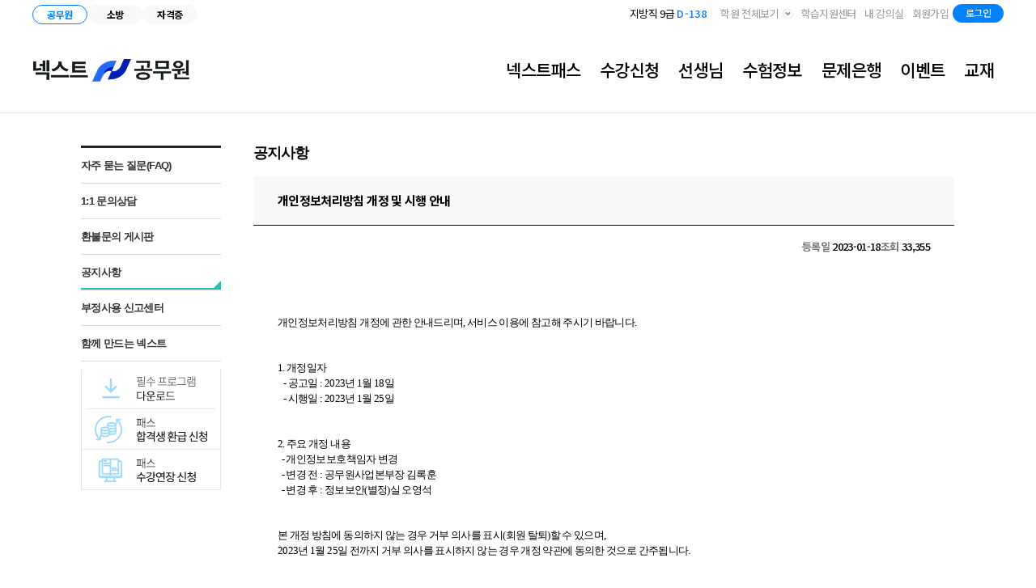

--- FILE ---
content_type: text/html
request_url: https://www.megagong.net/help/notice/view.asp?idx=4268
body_size: 82562
content:



<!DOCTYPE HTML>
<html lang="ko">
<head>
    <meta charset="euc-kr">


    
    <link rel="shortcut icon" type="image/x-icon" href="https://img.megagong.net/m/common/logo/nextgong.ico" >
    

    
	<!--<link rel="apple-touch-icon" sizes="57x57" href="https://img.megagong.net/common/megagong_57.png" />
	<link rel="apple-touch-icon" sizes="72x72" href="https://img.megagong.net/common/megagong_72.png" />
	<link rel="apple-touch-icon" sizes="114x114" href="https://img.megagong.net/common/megagong_114.png" />-->

    <meta http-equiv="X-UA-Compatible" content="IE=Edge">
    
            <!-- 반응형 뷰포트-->
            <meta name="viewport" content="width=device-width, initial-scale=1, minimum-scale=1, maximum-scale=1, user-scalable=no">
        
	<meta name="author" content="넥스트스터디" />
	<meta name="description" content="파격적 가격 선언, 넥스트패스! 합격을 위한 과목별 전문 강사진과 학습 최적화 콘텐츠, 9급/7급 공무원 인강, 합격 시 수강료 100% 환급">
	<meta name="keywords" content="공무원, 공무원시험, 9급공무원, 공무원인강">

    <meta property="og:title" content="공무원 합격의 새로운 기준 | 넥스트공무원"/>
    <!--<meta property="og:url" content="www.megagong.net"/>//-->
    <meta property="og:image" content="https://img.megagong.net/brand/nextgong_og.png?now=2026-02-02 오전 8:28:00"/>    
    <meta property="og:description" content="파격적 가격 선언, 넥스트패스! 합격을 위한 과목별 전문 강사진과 학습 최적화 콘텐츠, 9급/7급 공무원 인강, 합격 시 수강료 100% 환급"/>    

    <meta property="article:published_time" content="" />
    <meta property="article:modified_time" content="" />
    <meta name="target_questions" content="공무원 시험 준비는 어떻게 시작하나요? | 공무원 시험 과목별(국어, 영어, 한국사, 행정학, 행정법 등) 공부 방법은 어떻게 해야 하나요? | 공무원 인강 추천해주세요. | 공무원 직렬 종류가 궁금해요. | 국가직, 지방직 차이점은 무엇인가요? | 공무원 되려면 하루 몇 시간 공부해야 하나요?" />
    <meta name="target_questions:tags" content="공무원, 공무원시험, 9급공무원, 공무원인강" />

	<title>공무원 합격의 새로운 기준 | 넥스트공무원</title>
    <meta http-equiv="Content-Type" content="text/html; charset=euc-kr">
    <meta http-equiv="page-exit"  content="blendtrans(duration=0.1)">
    <meta http-equiv="page-enter" content="blendtrans(duration=0.2)">

    <meta name="naver-site-verification" content="0d4a4387cd11adbc61878b86868446ad0a56e266"/>
    
    <meta name="google-site-verification" content="Av2Othai1hzIGdjZV9PQL9JfyBDDKrtP20t-I6eLkzU" />
    
    <meta name="facebook-domain-verification" content="8z9bfde8i5pw17liwz3zs46mfuzysy" />
    <meta name="facebook-domain-verification" content="big40uofhhxhketu9uujy8vi2zebza" />
    
    <link type="text/css" rel="stylesheet" href="/common/css/font_NotoSans_kr.css?now=202602020828" />
    


    
    <link type="text/css" rel="stylesheet" href="/common/css/common/base.css?now=202602020828" /> <!-- 리셋, 공통선언 -->
    <link type="text/css" rel="stylesheet" href="/common/css/common/common.css?now=202602020828" /> <!-- 그외 나머지-->
    
    
    
        <!-- 인강 -->
        
        <link type="text/css" rel="stylesheet" href="/common/css/common/layout.css?now=202602020828" /><!--  헤더, 푸터 등 id 우선순위 -->
    
    
    <!-- <link type="text/css" rel="stylesheet" href="/common/css/megagong_common.css?now=202602020828" />-->
    <link type="text/css" rel="stylesheet" href="/common/css/megagong_component.css?now=202602020828" />
    <link rel="stylesheet" type="text/css" href="/common/js/jQuery/plug-in/slick.css" />
    <link rel="stylesheet" type="text/css" href="/common/js/jQuery/plug-in/magnific-popup.min.css" />
    <link rel="stylesheet" type="text/css" href="/common/js/jquery/plug-in/swiper-bundle.min.css" />
    
    

    <link type="text/css" rel="stylesheet" href="/common/js/jQuery/plug-in/jquery.mCustomScrollbar.css">

    <link type="text/css" rel="stylesheet" href="/common/css/megagong_respons.css?now=202602020828" />


    
    <script type="application/ld+json">
    {
        "@context": "http://schema.org",
        "@type": "Person",
        "name": "파격적 가격 선언, 넥스트패스! 합격을 위한 과목별 전문 강사진과 학습 최적화 콘텐츠, 9급/7급 공무원 인강, 합격 시 수강료 100% 환급",
        "url": "https://www.megagong.net",
        "sameAs": [
            "https://www.instagram.com/megagong",
            "https://blog.naver.com/gongcamp",
            "https://www.youtube.com/channel/UCkY2Tq32Mpy8Qq-QljPFLag",
            "https://www.facebook.com/megagong",
            "https://pf.kakao.com/_PYxnNxb"
        ]
    }
    </script>

    
<script type="text/javascript" charset="UTF-8" src="//t1.daumcdn.net/adfit/static/kp.js"></script> 
<script type="text/javascript"> kakaoPixel('9144362968475781105').pageView(); </script>


</head>

<script src="https://uicdn.toast.com/tui.code-snippet/latest/tui-code-snippet.js"></script>
<script src="https://cdn.jsdelivr.net/npm/ua-parser-js@0/dist/ua-parser.min.js"></script>
<script src="https://uicdn.toast.com/tui-app-loader/latest/tui-app-loader.js"></script>
<script type="text/javascript" src="/common/js/common_k.js?now=202602020828" charset='euc-kr'></script>


<!--[if lt IE 9]>
<script type="text/javascript" src="/common/js/jQuery/jquery-1.12.1.min.js"></script>
<![endif]-->
<!--[if gte IE 9]><!-->
<script type="text/javascript" src="/common/js/jQuery/jquery-3.3.1.min.js"></script>

<script type="text/javascript" src="/common/js/common_header.js?now=202602020828"></script>


<!--<![endif]-->
<!--<script src="/common/js/jQuery/jquery-migrate-1.4.1.min.js"></script>-->

<script type="text/javascript" src="/common/js/jQuery/plug-in/slick.js"></script>
<script type="text/javascript" src="/common/js/jQuery/plug-in/respond.min.js"></script>
<script type="text/javascript" src="/common/js/jQuery/plug-in/jquery.rwdImageMaps.min.js"></script>
<script type="text/javascript" src="/common/js/jQuery/plug-in/jquery.magnific-popup.min.js"></script>
<script type="text/javascript" src="/common/js/jQuery/plug-in/jquery.mCustomScrollbar.concat.min.js"></script>

<script type="text/javascript" src="/common/js/common.js?now=202602020828"></script>
<script type="text/javascript" src="/common/js/utils.js?now=202602020828"></script>
<script src="/common/js/jquery/plug-in/swiper-bundle.js"></script>

<script type="text/javascript" src="/common/js/common_gong.js?now=202602020828" defer></script>


<body>
	

<!-- skipToContent -->
<ul id="skipToContent">
    <li><a title="주 메뉴 바로가기" href="#headertop">주 메뉴 바로가기</a></li>
    <li><a title="본문 바로가기" href="#mContainer">본문 바로가기</a></li>
    <li><a title="하단 바로가기" href="#footer">하단 바로가기</a></li>
 </ul>
 <!-- // skipToContent -->
 

    <!-- 상단 슬라이드 띠배너 -->
    
    <style>
        #cmevent_bnrwrap {position: relative; text-align: center;}
        #cmevent_bnrwrap.ver_bottom {position: fixed;left:0;bottom:0;width:100%;z-index:3;}
        #cmevent_bnrwrap .inner {position: relative;}
        #cmevent_bnrwrap .inner.cmevent_bnrwrap_mo {display: none;}
        #cmevent_bnrwrap .inner .item {display: flex; justify-content: center;}
        #cmevent_bnrwrap_onlytop .inner .item a,
        #cmevent_bnrwrap .inner .item a {position: relative; display: flex; align-items: center; justify-content: center; width: 100%; margin: 0 auto;}
        #cmevent_bnrwrap .inner .item a.w1200 {width: 1200px;}
        #cmevent_bnrwrap .inner .item.left_ver a {justify-content: flex-end;}
        #cmevent_bnrwrap .inner .item.right_ver a {justify-content: flex-start;}
        
        /* #cmevent_bnrwrap .inner {width: 1200px;margin: auto;} */
        #cmevent_bnrwrap .slick-dots {position: absolute;top: 0px;z-index: 1;display: flex;justify-content: flex-end;gap: 5px;left: 50%;margin: 0 0 0 573px;}
        #cmevent_bnrwrap .slick-dots button {width: 7px;height: 7px;background:rgba(255,255,255,0.3);border-radius: 50%;font-size: 0px;}
        #cmevent_bnrwrap .slick-dots .slick-active button {background:#fff;}

        @media (max-width: 1200px){
            #cmevent_bnrwrap_onlytop .inner.cmevent_bnrwrap_roll,
            #cmevent_bnrwrap .inner.cmevent_bnrwrap_roll {display: none;}
            #cmevent_bnrwrap .inner.cmevent_bnrwrap_mo {display: block;}
            #cmevent_bnrwrap_onlytop .inner .item a,
            #cmevent_bnrwrap .inner .item a{width:100%;box-sizing:border-box;}
            #cmevent_bnrwrap .inner .slick-slide .item img {width: 50%;}

            #cmevent_bnrwrap .slick-dots {left: 0%;margin: 0 0 0 0px;right: 1%;}
        }

        @media (max-width: 768px){
            #cmevent_bnrwrap .inner .slick-slide .item img {width: 65%;}
        }
        @media (max-width: 576px){
            #cmevent_bnrwrap .inner .slick-slide .item img {width: 85%;}
        }
    </style>

    <div id="cmevent_bnrwrap" class="cmevent_bnrwrap">
        <!-- PC 슬라이드 -->
        <div class="inner cmevent_bnrwrap_roll gong" data-click-research="PC_COMMON_GNB_TOPBNR">
            
        </div>
        <!-- MO 배너 -->
        <div class="inner cmevent_bnrwrap_mo gong" data-click-research="MO_COMMON_GNB_TOPBNR">
            
        </div>
    </div>

    <script>
        $('.cmevent_bnrwrap_roll').slick({
            infinite: true,
            arrows: false,
            speed: 250,
            autoplaySpeed: 3000,
            autoplay: true,
            dots: true,
            fade: true,
        });

        $('.cmevent_bnrwrap_mo').slick({
            infinite: true,
            arrows: false,
            speed: 300,
            autoplaySpeed: 3000,
            autoplay: true,
            dots: true,
            fade: true,
            
        });
    </script>
    
    




<script>

// item 없으면 cmevent_bnrwrap_roll 제거
$('#cmevent_bnrwrap .cmevent_bnrwrap_roll').each(function() {
    if ($(this).find('.item').length == 0) {
        $(this).remove();
    }
});

// item 없으면 cmevent_bnrwrap_mo 제거
$('#cmevent_bnrwrap .cmevent_bnrwrap_mo').each(function() {
    if ($(this).find('.item').length == 0) {
        $(this).remove();
    }
});
 
</script><!-- 메인 탑배너 -->


<script type="text/javascript">
    /* --- 소방학원 팝업 열기 --- */
    function fncBrand_on2() {
        $("#layer").show();
        $("#layer .layer-content").html('<iframe src="https://tv.naver.com/embed/13926452?autoPlay=true" frameborder="0" allow="accelerometer; autoplay; encrypted-media; gyroscope; picture-in-picture" allowfullscreen></iframe>');
    }

    /* --- 공무원학원 팝업 열기 --- */
    function fncBrand_on3() {
        $("#layer").show();
        $("#layer .layer-content").html('<iframe src="https://tv.naver.com/embed/13926496?autoPlay=true" frameborder="0" allow="accelerometer; autoplay; encrypted-media; gyroscope; picture-in-picture" allowfullscreen></iframe>');
    }
 

    /* --- 안성 팝업 열기 --- */
    function fncBrand_on4() {
        $('.btnToday2').hide();
        $("#layer.ansung").show();
        $("#layer.ansung .layer-content").html('<iframe src="https://tv.naver.com/embed/14942245?autoPlay=true" frameborder="0" allow="accelerometer; autoplay; encrypted-media; gyroscope; picture-in-picture" allowfullscreen></iframe>');
    } 
    
    /* --- 안성 팝업 열기2 --- */
    function fncBrand_on5() {
        $('.btnToday2').hide();
        $("#layer.ansung").show();
        $("#layer.ansung .layer-content").html('<iframe src="https://tv.naver.com/embed/14942344?autoPlay=true" frameborder="0" allow="accelerometer; autoplay; encrypted-media; gyroscope; picture-in-picture" allowfullscreen></iframe>');
    } 

   
    // 팝업 닫기
    $('#close, #layer .dimBg, .layerPopup .dimBg, btnClose2, .layerPopup.gongNewrule .dimBg').on('click', function () {
        $("#layer, .layerPopup.nan_gonglayer, .layerPopup.gongNewrule").hide();
        $('#layer.ansung').hide();
        $("#layer .layer-content").html('');
    });

    
    
    // 공셀 메인 배너 팝업 닫기
    function clearBrand_main() {
        $(".layerPopup.nan_gonglayer").hide();
        $("#layer .layer-content").html('');
    }
    function clearBrand_main2() {
        $("#layer").hide();
        $("#layer .layer-content").html('');
    }
    function clearBrand_main3() {
        $(".layerPopup.gongNewrule").hide();
    }

    function clear_gongCo() {
        $("#layer.gongssel_co").removeClass('on');
    }
    
    
    /* ---  팝업 하루 닫기 --- */
    function fncBrandOffDay() {
        setCookie("mainNk", "close", 1);
        if ($(".layerPopup.nan_gonglayer").css("display") == "block") {
            clearBrand_main();
        }
    }

    function fncBrandOffDay2() {
        setCookie("ansungMain", "close", 1);
        if ($("#layer").css("display") == "block") {
            clearBrand_main2();
        }
    }

    function fncBrandOffDay3() {
        setCookie("mainRule", "close", 1);
        if ($(".layerPopup.gongNewrule").css("display") == "block") {
            clearBrand_main3();
        }
    }
    
    
        fncBrand_on4();
        $('.btnToday2').show();
    
</script>
<!-- // 메인 탑배너 -->



 <!-- header -->

 

<header id="headertop" class="gong" >

    

        <div class="hd_top  main1200  renew">
            <div class="inner">

            



            <div class="hcode_wrap gong">

                
                
                <div class="item" data-click-research="COMMON_MENU_GNB_GONGHOME"><a class="on" href="https://www.megagong.net" target="_blank">공무원</a></div>
                <div class="item" data-click-research="COMMON_MENU_GNB_SOBANGHOME"><a href="https://sobang.megagong.net" target="_blank">소방</a></div>
                
                <div class="item" data-click-research="COMMON_MENU_GNB_NJOBHOME"><a href="https://nextjob.megagong.net" target="_blank">자격증</a></div>
                

            </div>



            <div class="login_wrap gong">
                
                    <!-- 로그인 전 정보 영역 -->
                    <form name="frmLogin_top" method="post" action="https://www.megagong.net/member/login_sql.asp?site_gubun=gong" >
                        
                        
                            <ul class="login_after">
                                
                                <li data-click-research="COMMON_MENU_GNB_CS">
                                    <a href="javascript:void(0);" class="offSubmenu_btn" title="학원 전체보기" >학원 전체보기 <i></i></a>
                                    <div class="off_submenu" style="display: none;">
                                        <div><a href="https://gongssel.megagong.net" target="_blank" title="메가공무원학원">넥스트공무원학원</a> </div>
                                        <div><a href="https://sobangcampus.megagong.net" target="_blank" title="메가소방학원">넥스트소방학원</a> </div>
                                        <div><a href="https://ngbr.megagong.net" target="_blank" title="넥스트 스파르타">넥스트 스파르타</a> </div>
                                    </div>
                                </li>
                                
                                <li data-click-research="COMMON_MENU_GNB_CS"><a href="/help/faq/" title="학습지원센터" > 학습지원센터 </a></li>
                                <li data-click-research="COMMON_MENU_GNB_MYCLASS"><a href="/mypage/study/my_study.asp">내 강의실</a></li>
                                <li data-click-research="COMMON_MENU_GNB_JOIN">
                                    <a href="https://www.megagong.net/member/agree.asp">회원가입</a>
                                    
                                </li>
                                <li class="login" data-click-research="COMMON_MENU_GNB_LOGIN"><a href="https://www.megagong.net/member/login.asp">로그인</a></li>
                            </ul>
                        
                        
                    </form>
                    <!-- 로그인 전 정보 영역 -->
                <ul class="sns_list hdtop">

    
    <li class="blog" data-click-research="COMMON_MENU_GNB_BLOG"><a href="https://blog.naver.com/gongcamp" target="_blank">블로그</a></li>
    
    <li class="instagram" data-click-research="COMMON_MENU_GNB_INSTAGRAM"><a href="https://www.instagram.com/megagong" target="_blank" >인스타그램</a></li>
    <li class="youtube" data-click-research="COMMON_MENU_GNB_YOUTUBE"><a href="https://www.youtube.com/channel/UCkY2Tq32Mpy8Qq-QljPFLag" target="_blank" >유튜브</a></li>
    
</ul>

<script>
    //직렬별 위치 상이
    $('#headertop .sns_list.hdtop').css({'left': 'calc('+100+'%'+' + '+30+'px)','right':'unset'})

</script>
            </div>

            <!-- 디데이 설정 -->
            
            <div class="dday_wrap">
                
                <div class="dday_txt" onclick="window.open('https://lab.megagong.net/l/gong/guide/schedule.asp')">국가직 9급 <strong>D-61</strong></div>
                
                <div class="dday_txt" onclick="window.open('https://lab.megagong.net/l/gong/guide/schedule.asp')">지방직 9급 <strong>D-138</strong></div>
                
                <div class="dday_txt" onclick="window.open('https://lab.megagong.net/l/gong/guide/schedule.asp')">국가직 7급 1차 <strong>D-166</strong></div>
                
                <div class="dday_txt" onclick="window.open('https://lab.megagong.net/l/gong/guide/schedule.asp')">국가직 7급 2차 <strong>D-229</strong></div>
                
                <div class="dday_txt" onclick="window.open('https://lab.megagong.net/l/gong/guide/schedule.asp')">지방직 7급 <strong>D-271</strong></div>
                


            </div>
            



            <script type="text/javascript">
                (function($){
                    $('.dday_wrap').slick({
                        slidesToShow: 1,
                        slidesToScroll: 1,
                        infinite: true,
                        dots: false,
                        arrows: false,
                        speed: 200,
                        autoplaySpeed: 3000,
                        autoplay: true,
                        rows: 0,
                        vertical: true
                    });
                })(jQuery);
            </script>
            <!-- // 디데이 설정 -->

            </div>


        </div>
    

<!-- hd_wrp / S -->


<style>
    /*popup*/
	.new_popup {display:none;position: absolute;left: 0; top: 0;z-index:6;width:100%;height:100%;}
    .new_popup .first_dimed{position: fixed;top: 0;left: 0;width: 100%;height: 100%;background: rgba(0,0,0,0.8);z-index: 1;}
    .new_popup .inner{position: fixed;z-index: 1;top: 0;left: 50%;margin-left: -560px;width:700px;border:1px solid #d0d0d0;background:#fff;box-sizing:border-box;padding: 40px 40px 40px;font-family: 'Noto Sans KR';overflow:visible;}
    .new_popup.sobang .inner{margin-left:-560px}
    .new_popup.sobang .inner.only{/*width:380px;*/ width: 402px;}
    .new_popup.army .inner{width:380px;margin-left: 123px;}

    
    .new_popup .inner{position:absolute}
    

	.new_popup .close { position:absolute; top:-55px; right:0;width: 36px;height: 36px;background: url(https://img.megagong.net/common/btn_close_mg_popup.png) center no-repeat;font-size: 0;}
    .new_popup h3{padding: 0 0 20px;font-size:20px;text-align:center;border-bottom:1px solid #eee}
	.new_popup ul {display: flex;justify-content: space-between;align-items: flex-start;flex-direction: row;flex-wrap: wrap;text-align: left;padding:0 0 0 20px}
	.new_popup.army ul {padding:0}
	.new_popup.sobang .inner.only ul {padding:0}
	.new_popup li {margin-top:30px;flex: 1 0 50%;}
    .new_popup .inner.only li{flex:1 0 100%}
    .new_popup li a {display: block;font-size:12px;position:relative;padding: 0 0 0 85px;height: 65px;}
    .new_popup .inner.only li a {margin:0 0 0 18px}
	.new_popup li i {position:absolute;top: 0;left: 0;width:65px;height:65px;background:#eff7ff;border-radius: 8px;}
	.new_popup li i span {position:absolute;top: -8px;left: -20px;width: 36px;height: 36px;background:#007af3;color:#fff;font-style:normal;line-height:36px;text-align:center;font-size:12px;border-radius: 100%;}
	.new_popup.sobang li i span {background:#e23b4f;}
	.new_popup.army li i span {background:#4bc216;}
	.new_popup.sobang li i {background:#fff3f3}
	.new_popup.army li i {background:#eaf9e2}
	.new_popup li strong {display: block;font-size:16px;padding: 5px 0 8px;}
	.new_popup li span {display: block;color:#a5a5a5;line-height: 1.3;}
	.new_popup li span.pc {}
	.new_popup li span.mo {display:none}

	/* mobile twinkle */
	.newbn_mo_wrap {display: none;}

    @media (max-width: 1200px){
		/* mobile twinkle */
		.newbn_mo_wrap{display:block;position:fixed;right: 2%;z-index:2;bottom:75px;opacity: 0;}
		.newbn_mo_wrap.sobang,.newbn_mo_wrap.army{opacity: 1;}
		.newbn_mo_wrap.mob_on{opacity:1;transition:opacity 1s ease-out;}/*공무원만 해당 bottom 값 잡는 로직*/
		.newbn_mo_wrap .item {display: block;position: relative;}
		.newbn_mo_wrap .item a{display: block;}		
		.newbn_mo_wrap .item a img{}
		.newbn_mo_wrap .item a img + img{position: absolute;top: 0;left: 0;height: 100%;opacity:0}
		.newbn_mo_wrap .item.on a img + img{opacity:1}
		.newbn_mo_wrap .item .close { display: block; font-size:0;  width:17px; height:17px; position:absolute; right:0; top:0; z-index: 10;}
		.newbn_mo_wrap .item + .item{margin-top: 10px !important;}
		/*popup*/
        .new_popup .flex{position: fixed;top: 0;left: 0;width: 100%;height: 100%;display: flex;justify-content: center;align-items: center;z-index:1}
        .new_popup .inner{position: relative;left: unset;top: unset;width: 600px;padding: 30px 20px;margin-top:-30px !important;margin-left:0 !important}
        .new_popup.sobang .inner{margin-left:0}
        .new_popup.army .inner{margin-left:0;width: 400px;}
        /* .new_popup.army .inner{margin-left:0} */
        .new_popup .close {height: 25px;width: 25px;top: -35px;}
        .new_popup h3{padding: 0 0 10px;}
        .new_popup ul{padding: 0 0 0 10px;}
        .new_popup li {margin-top: 20px;}
        .new_popup li i img{width:100%}
        .new_popup li i span{width: 32px;height: 32px;line-height: 32px;top: -10px;left: -10px;}
	}
   
	@media (max-width: 768px){
        .newbn_mo_wrap{max-width:85px}

        /*popup*/
        .new_popup .inner{width: 80%;max-width: 400px;padding: 5% 4% 2% 4%;}
        .new_popup.army .inner{width: 80%;max-width: 400px;}
        .new_popup.sobang .inner.only {width: 80%;}
        .new_popup h3{font-size: clamp(18px,3.5vmin,26px);font-weight: 900;border-bottom: 0;padding: 0 0 5%;}
        .new_popup ul{padding:0}
        .new_popup li:first-child{margin-top:0}
        .new_popup li {flex: 1 0 100%;border-top: 1px solid #eee;margin-top: 0;}
        .new_popup li a {padding: 3vw 0 3vw 11vw;font-size: clamp(12px,2.4vmin,14px);margin: 0 0% 0 6%;height: auto;}
        .new_popup li i {width: 8vw;height: 8vw;top: 50%;margin: -4vw 0 0;border-radius: 5px;}
        .new_popup li i span {font-size: clamp(11px,2.3vmin,14px);width: 5vw;height: 5vw;line-height: 5vw;top: -12%;left: -28%;}
        .new_popup li strong {font-size: clamp(16px,3vmin,20px);padding: 1% 0 2%;}
        .new_popup li span {line-height: 1.2;}
        .new_popup li span.pc {display:none}
        .new_popup li span.mo {display:block}
    }
	@media (max-width: 576px){
        .newbn_mo_wrap{width: 20vw;}
        /*popup*/
        .new_popup .inner{margin:-45px 0 0 !important;padding:7% 4% 2% 4%}
        .new_popup ul{}
        .new_popup li a {padding: 4.5vw 0 4.5vw 15vw;}
        .new_popup li i {width: 12vw;height: 12vw;margin: -6vw 0 0;}
        .new_popup li strong {font-size: clamp(15px, 3vmin, 20px);}
        .new_popup li i span {width: 7vw;height: 7vw;line-height: 7vw;}
    }
	@media (max-width: 375px){
        .new_popup {width: 60%;margin: -185px 0 0 -105px;}
        /*popup*/
        .new_popup .inner, .new_popup.army .inner, .new_popup.sobang .inner.only {width: 85%;}
        .new_popup ul{}
        .new_popup li i {width: 13vw;height: 13vw;margin: -6.5vw 0 0;}
    }
    @media (max-width: 1024px) and (orientation: landscape) {
        .new_popup .inner, .new_popup.army .inner{max-width: 600px;width:90%;padding: 2% 2% 1%;}
        .new_popup .close{top:0;right:-35px}
        .new_popup h3{padding: 0 0 3%;}
        .new_popup ul{}
        .new_popup li{flex:1 0 50%;margin:0}
        .new_popup .inner.only li{flex:1 0 50%;}
        .new_popup li a{padding: 1vw 0 1vw 5vw;margin: 0;font-size: clamp(11px,2.0vmin,13px);height:auto}
        .new_popup li i{top:50%;width: 4vw;height: 4vw;margin: -2vw 0 0;}
        .new_popup li strong{font-size: clamp(13px,3vmin,18px);}
        .new_popup li span.pc{display:none}
        .new_popup li span.mo{display:block}
    }
    @media (max-width: 768px) and (orientation: landscape) {
        .new_popup ul{}
        .new_popup li a{padding: 1vw 0 1vw 7vw;}
        .new_popup li i span{font-size: clamp(10px,2.3vmin,13px);width: 4vw;height: 4vw;line-height: 4vw;}
    }
</style>





<script>
    
    
    $(document).ready(function () {
        function fistChallengeTop_fnc(){
            var htopBnrH = $('.cmevent_bnrwrap').outerHeight();
            var htopH = $('#headertop .hd_top').outerHeight();
            if ($('.wide_wrap.first').length) {
                var wideWrapFirst = $('.wide_wrap.first').offset().top;
            } else {
                var wideWrapFirst = 0;
            }
            

            if($('.cmevent_bnrwrap').length){
                var htopTotal =  htopBnrH + htopH;
            }else{
                var htopTotal =  htopH;
            }

            $('.new_popup .inner').css('margin-top', wideWrapFirst - htopTotal + 40 +'px');
            
        } 
        
        fistChallengeTop_fnc();
        
    });
    


    if ($('.new_popup').length) { // 초시생 팝업, 1뎁스로 변경
        $('.new_popup').appendTo('body');
    }
</script>

<div id="header_wrap" class="headerCont_wrap main sub">
    <div class="inner">
        <!-- header_logo / S -->
        
        <h1 class="header_logo"  data-click-research="COMMON_MENU_GNB_LOGO">
            <a href="/" class="gong" title="넥스트공무원 메인페이지 바로가기">
                <img src="https://img.megagong.net/s/gong/logo_nextgong.png" class="hide-768" alt="넥스트공무원">
                <img src="https://img.megagong.net/s/gong/logo_nextgong_mo.png" class="show-768" alt="넥스트공무원">
            </a>
        </h1>
        
        <!-- header_logo / E -->


        <div class="moGnb_all" data-click-research="MO_COMMON_MENU_MOFIXED_ALL">
            <a href="javascript:;" onclick="mainShow('#mobile_navwrap');" title="모바일 전체메뉴">
                <svg xmlns="http://www.w3.org/2000/svg" width="19" height="14" viewBox="0 0 19 14" fill="none"><path d="M2.00049 1.64307H17.0001M2.00049 7.00007H17.0001M2.00049 12.3571H17.0001" stroke="black" stroke-width="2.14288" stroke-linecap="round" stroke-linejoin="round"/></svg>
            </a>
        </div>



        
        <!-- include virtual = "/common/menu/header_online_side.asp"-->
        

        <!-- hd_utility / S -->
        <div id="header_global" class="header_global w1200">
            <!-- S: SEO 개선 - 불필요 제목태그 제거 -->
            <!-- <h2 class="blindw">메가공무원 메뉴</h2>-->
            <!-- E: SEO 개선 - 불필요 제목태그 제거 -->

            <nav role="navigation">
                <ul class="globalList_wrap hover_list">
                    
                    
                    <li>
                        <a class="menu_link" href="/s/gong/pass/double_sale_2026.asp#eventWrap" title="넥스트패스">넥스트패스</a>
                    </li>
                    

                    <li class="">
                        <a class="menu_link" href="/vod/vod_chr_list.asp?mcode=5&grd_fg=9&cate_cd=1" title="수강신청">수강신청</a>

                        
                    </li>

                    <li class="" data-click-research="COMMON_MENU_GNB_TEACHER"><a class="menu_link" href="/teacher/index.asp" title="선생님">선생님</a></li>

                    
                    
                    <li>
                        <!-- 
                        <span class="menu_icn" style="width:110px">
                            9급 국가직 모의고사
                        </span>
                        -->
                        <a class="menu_link" href="javascript:void(0);" onclick="labMain(4);" title="수험정보">수험정보</a>
                        <ul class="custom">
                            <li data-click-research="COMMON_MENU_GNB_COMMENT"><a href="https://lab.megagong.net/l/gong/pass_opinion/index.asp" title="합격수기">합격수기</a></li>
                            <li data-click-research="COMMON_MENU_GNB_GUIDE"><a href="https://lab.megagong.net/l/gong/guide/guide.asp" title="수험 가이드">수험 가이드</a></li>
                            <li data-click-research="COMMON_MENU_GNB_SCHEDULE"><a href="https://lab.megagong.net/l/gong/guide/schedule.asp" title="시험 일정">시험 일정</a></li>
                            <li data-click-research="COMMON_MENU_GNB_COMPRATE"><a href="https://lab.megagong.net/l/gong/statistic/pass.asp" title="경쟁률 & 합격선">경쟁률 & 합격선</a></li>
                            <li data-click-research="COMMON_MENU_GNB_LABCOLUMN"><a href="https://lab.megagong.net/l/gong/news/list.asp?schExtra1=2" title="합격전략 칼럼">합격전략 칼럼</a></li>
						    <li data-click-research="COMMON_MENU_GNB_BANK"><a href="https://lab.megagong.net/l/gong/quizbank/2024/choice.asp?hash=mContainer" title="문제은행(OX/4지선다)">문제은행<span class="s_txt">(OX/4지선다)</span> <span class="toggle_ani ver_pink">인기</span></a></li>
						    <li data-click-research="COMMON_MENU_GNB_BASICEXAM"><a href="https://lab.megagong.net/l/exam/gong/2025/index.asp#eventWrap" title="9급 기초진단평가" target="_blank">9급 기초진단평가</span> <span class="toggle_ani ver_pink">renewal</span></a></li>
                            
                        </ul>
                    </li>	

                    <li data-click-research="COMMON_MENU_GNB_BANK">
                        <span class="menu_icn toggle">무료</span>
                        
                        <a class="menu_link" href="https://lab.megagong.net/l/gong/quizbank/2024/index.asp?hash=mContainer" title="문제은행" target="_blank">문제은행</a>
                        
                    </li>

                    <li data-click-research="COMMON_MENU_GNB_EVENT">
                        <a class="menu_link" href="/event/index.asp#mContainer" title="이벤트">이벤트</a>
                    </li>

                    <li data-click-research="COMMON_MENU_GNB_BOOKSTORE">
                        <a class="menu_link" href="/book/bookshop.asp" title="교재">교재</a>
                        <ul class="custom">
                            <li data-click-research="COMMON_MENU_GNB_EBOOK"><a href="/book/ebookshop.asp" title="e-교재">e-교재</a></li>
                            <li data-click-research="COMMON_MENU_GNB_BOOKSTORE"><a href="/book/bookshop.asp" title="온라인서점">온라인서점</a></li>
                        </ul>
                    </li>

                </ul>
                <script>
                    //수험 정보 클릭시 공무원 합격전략연구소 메인 이동
                    function labMain(g) {
                        $.post("/common/menu/setCookie_ax.asp?mode=lab&g="+g, function(data){
                            document.location.href = "https://lab.megagong.net/megagong.asp";
                        });
                    }
                </script>
            </nav>
            <div class="gnb_bgArea"><div class="bgArea" style="display: none;height: 95px;border-top:0"></div></div>
            <div class="gnb_series sub">
                <div class="">
                    
                    <ul>
                        <li><a href="/vod/vod_chr_list.asp?mcode=5&grd_fg=9&grp_dom=01">전체강좌</a></li>

                        <li><a href="/s/gong/pass/sale_2024.asp#con4">일반행정직</a></li>
                        <li><a href="/s/gong/pass/sale_2024.asp#con4">고용노동직</a></li>
                        <li><a href="/s/gong/pass/sale_2024.asp#con4">교육행정직</a></li>
                        <li><a href="/s/gong/pass/sale_2024.asp#con4">선거행정직</a></li>
                        <li><a href="/s/gong/pass/sale_2024.asp#con4">직업상담직</a></li>
                        <li><a href="/s/gong/pass/sale_2024.asp#con4">교정직</a></li>
                        <li><a href="/s/gong/pass/sale_2024.asp#con4">보호직</a></li>
                        <li><a href="/s/gong/pass/sale_2024.asp#con4">검찰직</a></li>
                        <li><a href="/s/gong/pass/sale_2024.asp#con4">마약수사직</a></li>
                        <li><a href="/s/gong/pass/sale_2024.asp#con4">출입국관리직</a></li>
                        <li><a href="/s/gong/pass/sale_2024.asp#con4">철도경찰직</a></li>
                        <li><a href="/s/gong/pass/sale_2024.asp#con4">세무직</a></li>
                        <li><a href="/s/gong/pass/sale_2024.asp#con4">관세직</a></li>
                        <li><a href="/s/gong/pass/sale_2024.asp#con4">사회복지직</a></li>
                        <li><a href="/s/gong/pass/sale_2024.asp#con4">외무영사직</a></li>
                        <li><a href="/s/gong/pass/sale_2024.asp#con4">법원직</a></li>

                        <li><a href="/s/gong/pass/total_tech_sale_2024.asp?tab_num=2">건축직</a></li>
                        <li><a href="/s/gong/pass/total_tech_sale_2024.asp?tab_num=3">토목직</a></li>
                        <li><a href="/s/gong/pass/total_tech_sale_2024.asp?tab_num=4">간호직</a></li>
                        <li><a href="/s/gong/pass/total_tech_sale_2024.asp?tab_num=5">농업직</a></li>
                        <li><a href="/s/gong/pass/total_tech_sale_2024.asp?tab_num=6">전산직</a></li>
                        <li><a href="/s/gong/pass/total_tech_sale_2024.asp?tab_num=7">보건직</a></li>
                        <li><a href="/s/gong/pass/total_tech_sale_2024.asp?tab_num=8">보건진료직 </a></li>

                        <li><a href="https://sobang.megagong.net" target="_blank">소방공무원</a></li>
                        <li><a href="https://army.megagong.net" target="_blank">군무원</a></li>
                        <li><a href="/s/gong/pass/sale_2024.asp#con4">PSAT</a></li>

                        <li><a href="/vod/vod_chr_list.asp?mcode=5&grd_fg=9&cate_cd=1&grp_dom=01&scode=84">면접</a></li>
                        
                    </ul>

                    
                </div>
            </div>
            <!-- include virtual = "/common/menu/header_firstChallenge.asp"-->
        </div>
        <!-- E: hd_utility -->

        <!-- S: hd_mo_utility -->
        <div id="hd_MoUtility" class="hd_mo_utility renew">
    <div class="mo_gnb">
        <nav>
            
                
                <div class="slider ver_swiper">
                    <div class="swiper-wrapper">
                        
                        
                        <div class="swiper-slide item" data-click-research="COMMON_MENU_GNB_GONGPASS"><a href="/s/gong/pass/double_sale_2026.asp#eventWrap" title="넥스트패스">넥스트패스</a></div>
                        
                        
                        <div class="swiper-slide item hasMenu " data-depth2="vod" data-click-research="COMMON_MENU_GNB_GONGLECTURE"><a href="/vod/vod_chr_list.asp?mcode=5&grd_fg=9"  title="전체 강좌">수강신청</a></div>
                        <div class="swiper-slide item" data-click-research="COMMON_MENU_GNB_TEACHER"><a href="/teacher/index.asp"  title="선생님">선생님</a></div>

                        

                        <div class="swiper-slide item hasMenu" data-depth2="lab" data-click-research="COMMON_MENU_GNB_LAB"><a href="https://lab.megagong.net/l/gong.asp" target="_blank" title="수험정보">수험정보</a></div>
                        
                        <div class="swiper-slide item" data-click-research="COMMON_MENU_GNB_BANK"><a href="https://lab.megagong.net/l/gong/quizbank/2024/choice.asp?hash=mContainer" target="_blank" title="문제은행">문제은행</a></div>

                        
                        <div class="swiper-slide item" data-click-research="COMMON_MENU_GNB_EVENT"><a href="/event/index.asp" title="이벤트">이벤트</a></div>
                        <div class="swiper-slide item hasMenu" data-depth2="ebook"><a href="javascript:;" title="교재">교재</a></div>
                    </div>
                </div>
            

        </nav>
    </div><!-- // .mo_gnb -->
    
<div class="mo_depth2_wrap">
    
		<div class="mo_depth2" id="mo_depth2_vod">
			<div class="swiper-wrapper">
				<div class="swiper-slide" data-click-research="COMMON_MENU_GNB_GONGLECTURE"><a href="/vod/vod_chr_list.asp?mcode=5&grd_fg=9&cate_cd=1" title="행정직 공무원">행정직 공무원</a></div>
				<div class="swiper-slide" data-click-research="COMMON_MENU_GNB_TECHLECTURE"><a href="/vod/vod_chr_list.asp?mcode=5&grd_fg=9&cate_cd=2" title="기술직 공무원">기술직 공무원</a></div>
				<div class="swiper-slide" data-click-research="COMMON_MENU_GNB_ARMYLECTURE"><a href="/vod/vod_chr_list.asp?mcode=5&grd_fg=9&cate_cd=5" title="군무원">군무원</a></div>
			</div>
		</div>

		<div class="mo_depth2" id="mo_depth2_lab">
			<div class="swiper-wrapper">
				<div class="swiper-slide" data-click-research="COMMON_MENU_GNB_COMMENT"><a href="https://lab.megagong.net/l/gong/pass_opinion/index.asp" title="합격수기">합격수기</a></div>
				<div class="swiper-slide" data-click-research="COMMON_MENU_GNB_GUIDE"><a href="https://lab.megagong.net/l/gong/guide/guide.asp" title="수험 가이드">수험 가이드</a></div>
				<div class="swiper-slide" data-click-research="COMMON_MENU_GNB_SCHEDULE"><a href="https://lab.megagong.net/l/gong/guide/schedule.asp" title="시험 일정">시험 일정</a></div>
				<div class="swiper-slide" data-click-research="COMMON_MENU_GNB_COMPRATE"><a href="https://lab.megagong.net/l/gong/statistic/pass.asp" title="경쟁률 & 합격선">경쟁률 & 합격선</a></div>
				
				<div class="swiper-slide" data-click-research="COMMON_MENU_GNB_BANK"><a href="https://lab.megagong.net/l/gong/quizbank/2024/choice.asp?hash=mContainer" title="문제은행">문제은행</a></div>
				
				<div class="swiper-slide" data-click-research="COMMON_MENU_GNB_BASICEXAM"><a href="https://lab.megagong.net/l/exam/gong/2025/index.asp#eventWrap" title="9급 기초진단평가" target="_blank">9급 기초진단평가</a></div>
			</div>
		</div>

		<div class="mo_depth2" id="mo_depth2_ebook">
			<div class="swiper-wrapper">
				<div class="swiper-slide" data-click-research="COMMON_MENU_GNB_EBOOK"><a href="https://www.megagong.net/book/ebookshop.asp">e-교재</a></div>
				<div class="swiper-slide" data-click-research="COMMON_MENU_GNB_BOOKSTORE"><a href="https://www.megagong.net/book/bookshop.asp">온라인서점</a></div>
			</div>
		</div>
	
</div>

<script>
$('#hd_MoUtility .mo_depth2').each(function(){
	let dp2Swiper = new Swiper(this, {
		slidesPerView: "auto",
		spaceBetween: 0,
		observer: true,
		observeParents: true,
		observeSlideChildren: true,
	});
	if ($(this).find('.swiper-slide.active').length) {
		var dp2SwiperIndex = $(this).find('.swiper-slide.active').index();
		dp2Swiper.slideTo(dp2SwiperIndex, 0);
	}
});

$(document).on('click', '#hd_MoUtility .mo_gnb nav .item.hasMenu', function(e){
	e.preventDefault();
	if (!$(this).find('a').hasClass('on')) {
		$('#hd_MoUtility .mo_gnb nav .item.hasMenu a.on').removeClass('on');
		$(this).find('a').addClass('on');
		var dp2 = $(this).data('depth2');
		if (!$('.mo_depth2_wrap').hasClass('on')) {
			$('.mo_depth2_wrap').addClass('on');
		}
		$('.mo_depth2_wrap .mo_depth2.on').removeClass('on');
		$('#mo_depth2_' + dp2).addClass('on');
	} else {
		$(this).find('a').removeClass('on');
		$('.mo_depth2_wrap.on').removeClass('on')
		$('.mo_depth2_wrap .mo_depth2.on').removeClass('on');
	}
});
</script>
</div>
<script>
    //오프라인 전용
    //offline 통합건 slick => swiper 교체
    const hdMoUtilitySlider = new Swiper('#hd_MoUtility .mo_gnb .slider.ver_swiper', {
        slidesPerView: 'auto',
        variableWidth: true,
        loop: false,
        breakpoints: {
            1201: {
                slidesPerView: 5,
                variableWidth: false, 
                loop: false,
            },
            993: {
                slidesPerView: 4,
                variableWidth: false, 
                loop: false,
            },		
        },           
    });
    if($('#hd_MoUtility .ver_swiper').length){
        $(window).on('load resize', () => {
            hdMoUtilitySlider.update();
        });		
    }

    

    //서브페이지 로드 시 메뉴 활성화 
    function moGnbSlideToByName(name) {
        var index = $(`#hd_MoUtility .ver_swiper .swiper-slide a:contains(${name})`).closest('.swiper-slide').index();
        
        hdMoUtilitySlider.slideTo(index); 
        $('#hd_MoUtility .ver_swiper .swiper-slide.active').removeClass('active');
        $('#hd_MoUtility .ver_swiper .swiper-slide').eq(index).addClass('active');
    }
    
    $('#hd_MoUtility .ver_swiper .swiper-slide').on('click', function(e){
        $('#hd_MoUtility .ver_swiper .swiper-slide.active').removeClass('active');
    });
</script>
        <!-- E: hd_mo_utility -->	
    </div><!-- E: inner -->
</div><!-- E: header_wrap -->
<!-- E: hd_wrp -->




<!-- S: 모바일 하단 고정 메뉴 & TOP버튼 -->
<div id="globalMenu_mobile" class="globalMenu_wrap fixed">
	<div class="gm_inner">
		<ul>
			<li class="all" data-click-research="MO_COMMON_MENU_MOFIXED_HOME">
                <a href="/" title="홈">
                    <i><svg xmlns="http://www.w3.org/2000/svg" width="17" height="16" viewBox="0 0 17 16" fill="none">
                    <path d="M8.83211 0.292893C8.44158 -0.0976311 7.80842 -0.0976311 7.41789 0.292893L0.417893 7.29289C0.0273689 7.68342 0.0273689 8.31658 0.417893 8.70711C0.808417 9.09763 1.44158 9.09763 1.83211 8.70711L2.125 8.41421V15C2.125 15.5523 2.57272 16 3.125 16H5.125C5.67728 16 6.125 15.5523 6.125 15V13C6.125 12.4477 6.57272 12 7.125 12H9.125C9.67729 12 10.125 12.4477 10.125 13V15C10.125 15.5523 10.5727 16 11.125 16H13.125C13.6773 16 14.125 15.5523 14.125 15V8.41421L14.4179 8.70711C14.8084 9.09763 15.4416 9.09763 15.8321 8.70711C16.2226 8.31658 16.2226 7.68342 15.8321 7.29289L8.83211 0.292893Z" fill="#121212"/>
                    </svg></i>
                    <span>홈</span>
                </a>
            </li>
            <li class="" data-click-research="MO_COMMON_MENU_MOFIXED_MYPAGE">
                <a href="/mypage/index.asp" title="MY">
                    <i><svg xmlns="http://www.w3.org/2000/svg" width="21" height="19" viewBox="0 0 21 19" fill="none"><path d="M10.375 10C12.0319 10 13.375 8.65685 13.375 7C13.375 5.34315 12.0319 4 10.375 4C8.71815 4 7.375 5.34315 7.375 7C7.375 8.65685 8.71815 10 10.375 10Z" fill="#111827"/><path d="M3.375 19C3.375 15.134 6.50901 12 10.375 12C14.241 12 17.375 15.134 17.375 19H3.375Z" fill="#111827"/></svg></i>
                    <span>마이페이지</span>
                </a>
            </li>

            <li class="" data-click-research="MO_COMMON_MENU_MOFIXED_MYSTUDY">
                <a href="/mypage/study/my_study.asp" title="내강의실">
                    <i><svg xmlns="http://www.w3.org/2000/svg" width="21" height="19" viewBox="0 0 21 19" fill="none"><path d="M7.375 5C6.82272 5 6.375 5.44772 6.375 6C6.375 6.55228 6.82272 7 7.375 7H13.375C13.9273 7 14.375 6.55228 14.375 6C14.375 5.44772 13.9273 5 13.375 5H7.375Z" fill="#111827"/><path d="M4.375 9C4.375 8.44772 4.82272 8 5.375 8H15.375C15.9273 8 16.375 8.44772 16.375 9C16.375 9.55228 15.9273 10 15.375 10H5.375C4.82272 10 4.375 9.55228 4.375 9Z" fill="#111827"/><path d="M2.375 13C2.375 11.8954 3.27043 11 4.375 11H16.375C17.4796 11 18.375 11.8954 18.375 13V17C18.375 18.1046 17.4796 19 16.375 19H4.375C3.27043 19 2.375 18.1046 2.375 17V13Z" fill="#111827"/></svg></i>
                    <span>내강의실</span>
                </a>
            </li>
			<li class="" data-click-research="MO_COMMON_MENU_MOFIXED_TEACHER">
                <a href="/teacher/index.asp" title="선생님">
                    <i><svg xmlns="http://www.w3.org/2000/svg" width="22" height="19" viewBox="0 0 22 19" fill="none"><path fill-rule="evenodd" clip-rule="evenodd" d="M18.875 11C18.875 15.4183 15.2933 19 10.875 19C6.45672 19 2.875 15.4183 2.875 11C2.875 6.58172 6.45672 3 10.875 3C15.2933 3 18.875 6.58172 18.875 11ZM12.875 8C12.875 9.10457 11.9796 10 10.875 10C9.77043 10 8.875 9.10457 8.875 8C8.875 6.89543 9.77043 6 10.875 6C11.9796 6 12.875 6.89543 12.875 8ZM10.8749 12C8.85739 12 7.11894 13.195 6.32874 14.9157C7.42903 16.192 9.05765 17 10.875 17C12.6923 17 14.3209 16.1921 15.4212 14.9158C14.631 13.195 12.8925 12 10.8749 12Z" fill="#111827"/></svg></i>
                    <span>선생님</span>
                </a>
            </li>
			
		</ul>
	</div><!-- E: gm_inner -->
</div><!-- E: globalMenu_wrap -->
<!-- E: 모바일 하단 고정 메뉴 & TOP버튼 -->





<!-- S: 펼치는 모바일 네비게이션 -->
<div id="mobile_navwrap" class="mobileNav_wrap">

    <a id="mobNav_close" class="mobNav_close" href="javascript:void(0);" title="모바일 전체메뉴 닫기">
        <svg xmlns="http://www.w3.org/2000/svg" width="13" height="14" viewBox="0 0 13 14" fill="none"><path d="M2.17065 2.80945L10.8373 11.4761" stroke="black" stroke-width="2.14288" stroke-linecap="round" stroke-linejoin="round"/><path d="M10.8372 2.80945L2.17049 11.4761" stroke="black" stroke-width="2.14288" stroke-linecap="round" stroke-linejoin="round"/></svg>
    </a>
    <div class="userState_wrap">
        
            <p class="us_message">로그인해 주세요.</p> 
            <ul class="usBtn_wrap">
                <li data-click-research="COMMON_MENU_GNB_LOGIN" class="login"><a href="/member/login.asp" title="로그인">로그인</a></li>
                <li data-click-research="COMMON_MENU_GNB_JOIN" class="join">
                    <a href="https://www.megagong.net/member/agree.asp">회원가입</a>
                </li>
            </ul>
        
        <ul class="favorite_wrap">
            <li data-click-research="COMMON_MENU_GNB_MYPAGE">
                <a href="/mypage/index.asp" title="마이페이지">
                    <i><svg xmlns="http://www.w3.org/2000/svg" width="14" height="14" viewBox="0 0 14 14" fill="none"><g clip-path="url(#clip0_2669_713)"><path d="M6.82236 1.72302H2.93776C2.10932 1.72302 1.43774 2.39461 1.43774 3.22304V10.9922C1.43774 11.8207 2.10933 12.4923 2.93776 12.4923H10.707C11.5354 12.4923 12.207 11.8207 12.207 10.9922V7.10764M11.1396 4.69412L11.8704 3.96332C12.3961 3.43762 12.3961 2.58529 11.8704 2.05958C11.3447 1.53387 10.4924 1.53388 9.96665 2.05959L9.23588 2.79037M11.1396 4.69412L7.07675 8.75705C6.88882 8.94498 6.64948 9.07308 6.38887 9.1252L4.40886 9.5212L4.80486 7.54118C4.85698 7.28058 4.98507 7.04124 5.17299 6.85331L9.23588 2.79037M11.1396 4.69412L9.23588 2.79037" stroke="black" stroke-width="1.50002" stroke-linecap="round" stroke-linejoin="round"/></g><defs><clipPath id="clip0_2669_713"><rect width="14" height="14" fill="white" transform="translate(0.00195312)"/></clipPath></defs></svg></i>
                    마이페이지
                </a>
            </li>
            <li data-click-research="COMMON_MENU_GNB_MYCLASS">
                <a href="/mypage/study/my_study.asp" title="내 강의실">
                    <i><svg xmlns="http://www.w3.org/2000/svg" width="14" height="14" viewBox="0 0 14 14" fill="none"><path fill-rule="evenodd" clip-rule="evenodd" d="M7.50213 13.3929C11.0526 13.3929 13.9308 10.5147 13.9308 6.96428C13.9308 3.41384 11.0526 0.535645 7.50213 0.535645C3.95169 0.535645 1.07349 3.41384 1.07349 6.96428C1.07349 10.5147 3.95169 13.3929 7.50213 13.3929ZM7.14429 4.68851C6.89771 4.52412 6.58066 4.50879 6.31937 4.64863C6.05808 4.78847 5.89497 5.06077 5.89497 5.35713V8.57145C5.89497 8.8678 6.05808 9.1401 6.31937 9.27994C6.58066 9.41978 6.89771 9.40445 7.14429 9.24006L9.55503 7.63291C9.77859 7.48387 9.91287 7.23296 9.91287 6.96429C9.91287 6.69561 9.77859 6.4447 9.55503 6.29567L7.14429 4.68851Z" fill="#111827"/></svg></i>
                    내 강의실
                </a>
            </li>
            
            <li data-click-research="COMMON_MENU_GNB_CS">
                <a href="/help/faq/index.asp" title="학습지원센터">
                    <i><svg xmlns="http://www.w3.org/2000/svg" width="14" height="14" viewBox="0 0 14 14" fill="none"><path d="M11.8633 6.65549H10.628C9.94578 6.65549 9.39272 7.20854 9.39272 7.89077V9.12605C9.39272 9.80828 9.94578 10.3613 10.628 10.3613H11.8633M11.8633 6.65549V10.3613M11.8633 6.65549V5.72902C11.8633 3.51178 10.0659 1.71436 7.84862 1.71436H7.23098C5.01374 1.71436 3.21631 3.51178 3.21631 5.72902V6.65549M11.8633 10.3613L11.5272 11.3696C11.3591 11.874 10.887 12.2143 10.3553 12.2143H8.15744M3.21631 6.65549H4.45159C5.13382 6.65549 5.68687 7.20854 5.68687 7.89077V9.12605C5.68687 9.80828 5.13382 10.3613 4.45159 10.3613H3.21631V6.65549Z" stroke="#111111" stroke-width="1.23528" stroke-linecap="round" stroke-linejoin="round"/></svg></i>
                    학습지원센터
                </a>
            </li>
            
        </ul><!-- E: favorite_wrap -->
        

        
    </div><!-- E: userState_wrap -->





	<div class="mobNav_inner">

        <div class="navScroll_wrap">
            <nav>
                <ul class="mobile_nav">
                    
                     
                        <li data-click-research="COMMON_MENU_GNB_GONGLECTURE"><a href="/vod/vod_chr_list.asp?mcode=5&amp;grd_fg=9" title="수강신청">수강신청</a></li>
                        <li data-click-research="COMMON_MENU_GNB_TEACHER"><a href="/teacher/index.asp" title="선생님">선생님</a></li>
                        <li data-click-research="COMMON_MENU_GNB_LAB"><a href="https://lab.megagong.net/l/gong.asp" target="_blank" title="수험정보">수험정보</a></li>
                        <!--<li data-click-research="COMMON_MENU_GNB_BANK"><a href="https://lab.megagong.net/l/gong/quizbank/2024/index.asp?hash=mContainer" target="_blank" title="문제은행">문제은행 <span class="menu_icn toggle mock on">NEW</span></a></li>-->
                        <li data-click-research="COMMON_MENU_GNB_EVENT"><a href="/event/index.asp" title="이벤트">이벤트</a></li>
                        <li data-click-research="COMMON_MENU_GNB_BOOKSTORE"><a href="/book/bookshop.asp" title="교재">교재</a></li>
                    
                    
                </ul><!-- E: mobile_nav -->


                <p class="mobile_siteall  new_ver">NEXT 사이트 전체 보기</p>
                <ul class="mobile_nav">
                    
                        <li class="more">
                            <a href="javascript:void(0);" title="공무원/소방">
                                공무원/소방
                                <i><svg xmlns="http://www.w3.org/2000/svg" width="10" height="8" viewBox="0 0 10 8" fill="none"><path d="M8.77539 6.55745C7.00797 4.62935 6.77134 4.37121 5.00392 2.44312L1.23245 6.55744" stroke="#999999" stroke-width="2.05716" stroke-linecap="round"/></svg></i>
                            </a>
                            <ul class="nextlst mbtea_all tit_none">
                                
                                    <li data-click-research="COMMON_MENU_GNB_GONGHOME"><a href="https://www.megagong.net" title="넥스트공무원">넥스트공무원</a></li>
                                    <li data-click-research="COMMON_MENU_GNB_SOBANGHOME"><a href="https://sobang.megagong.net" title="넥스트소방">넥스트소방</a></li>
                                    <li data-click-research="COMMON_MENU_GNB_GONGSSELHOME"><a href="https://gongssel.megagong.net" title="넥스트공무원학원">넥스트공무원학원</a></li>
                                    <li data-click-research="COMMON_MENU_GNB_SOBANGCAMPUSHOME"><a href="https://sobangcampus.megagong.net" title="넥스트소방학원">넥스트소방학원</a></li>
                                    <li data-click-research="COMMON_MENU_GNB_NGBRHOME"><a href="https://ngbr.megagong.net" title="넥스트 스파르타">넥스트 스파르타</a></li>
                                
                            </ul>
                        </li>
                        <li class="more">
                            <a href="javascript:void(0);" title="자격증">
                                자격증
                                <i><svg xmlns="http://www.w3.org/2000/svg" width="10" height="8" viewBox="0 0 10 8" fill="none"><path d="M8.77539 6.55745C7.00797 4.62935 6.77134 4.37121 5.00392 2.44312L1.23245 6.55744" stroke="#999999" stroke-width="2.05716" stroke-linecap="round"/></svg></i>
                            </a>
                            <ul class="nextlst mbtea_all tit_none">
                                <li data-click-research="COMMON_MENU_GNB_NEXTJOB"><a href="https://nextjob.megagong.net" title="넥스트잡">넥스트잡</a></li>
                            </ul>
                        </li>
                    
                    
                </ul><!-- E: mobile_nav -->

            </nav><!-- E: nav -->


            
            <div class="mobNav_bnr" data-click-research="MO_COMMON_MOBNAV_BNR">
                
                <div class="item">
                    <a href="javascript:void(0);" onclick="clickSmartLearningApp();" title="언제 어디서나 편리하게 학습 넥스트공무원 스마트 러닝앱" >
                        
                        <img src="https://img.megagong.net/m/2025/0512_main/mobnav_bnr1_next.png" alt="언제 어디서나 편리하게 학습 넥스트공무원 스마트 러닝앱">
                        
                    </a>     
                </div>
             
            </div><!-- E: mobNav_bnr -->
            
            <div class="mobSns_wrap" >
                <ul class="sns_list">
                    
                        <li class="blog" data-click-research="COMMON_MENU_GNB_BLOG"><a href="https://blog.naver.com/gongcamp" target="_blank">블로그</a></li>
                        <li class="instagram" data-click-research="COMMON_MENU_GNB_INSTAGRAM"><a href="https://www.instagram.com/megagong" target="_blank">인스타그램</a></li>
                        <li class="youtube" data-click-research="COMMON_MENU_GNB_YOUTUBE"><a href="https://www.youtube.com/channel/UCkY2Tq32Mpy8Qq-QljPFLag" target="_blank">유튜브</a></li>
                    
                </ul>
            </div><!-- E: mobSns_wrap -->
            


        </div><!-- E: navScroll_wrap -->
        

    </div><!-- E: mobNav_inner -->
</div><!-- E: mobile_navwrap -->
<!-- E: 펼치는 모바일 네비게이션 -->



<script>

// 스마트러닝앱 기기 구분
function clickSmartLearningApp() {
    var tmpUser = navigator.userAgent;
    if ("N" == "Y") {
        //var userMobAgent = navigator.userAgent;
        if("Android" == "PC") {
            location.href = "https://play.google.com/store/apps/details?id=net.megagong.smartlearning.android";
            //location.href = "Intent://smartplay#Intent;scheme=megagonglink;package=net.megagong.smartlearning.android;end;";
        } else if ("iOS" == "PC"){
            location.href = "https://itunes.apple.com/app/id1518509863";
        }
    } else {
        alert("브라우저앱이 데스크톱 모드로 실행 중입니다.\n모바일 모드로 변경 후, 스토어 연결이 가능합니다.");
    }
}



// 모바일 최하단 고정 네비게이션바 스크롤 이벤트 (메인만)
// 


$(document).ready(function() {
    $('#mobNav_close').on('click', function() {
        $('#mobile_navwrap').hide(); // display: none 처리
    });
});


</script>


<script>
	if($('#headertop .serialSlder').length){
		$('#headertop .serialSlder').not('.slick-initialized').slick({
			vertical: false,
			arrows: false,
			autoplay: true,
			autoplaySpeed: 1000,
			infinite: true,
            draggable: false,
            responsive: [{
            breakpoint: 1201,
            settings: {
                vertical: true,
                }
            }]
		})
	}
	

	$('.pass_mini_slide').not('.slick-initialized').slick({
		autoplay: true,
		autoplaySpeed: 2000,
		arrows: false,
		dots: false,
		infinite: true,
		vertical: true,
		verticalSwiping: true,
	});

	$(window).on('load resize', function() {
		$('#headertop .serialSlder').slick('refresh');	
	});

	
	// toggle
    setInterval(function () {
        $(".menu_icn.toggle, .toggle_ani").toggleClass("on");
    }, 500);
</script>

<script>
	
</script>

    <!-- --- 공무원,소방 온라인 PC header 고정 , Mobile header 스크롤 노출 (메인만 적용) --- -->
    





    <script>
    /* hd_top 학원전체보기 토글 */
    $(document).ready(function () {
        var isOffSubMenuVisible = false;
        var isMySubMenuVisible = false;

        $('.offSubmenu_btn').on('click', function (e) {
            e.stopPropagation(); // 이벤트 버블링 차단
            isOffSubMenuVisible = !isOffSubMenuVisible;

            $('.off_submenu').css('display', isOffSubMenuVisible ? 'block' : 'none');
            $(this).toggleClass('on', isOffSubMenuVisible);
        });

        $('.mySubmenu_btn').on('click', function (e) {
            e.stopPropagation(); // 이벤트 버블링 차단
            isMySubMenuVisible = !isMySubMenuVisible;

            $('.my_submenu').css('display', isMySubMenuVisible ? 'block' : 'none');
            $(this).toggleClass('on', isMySubMenuVisible);
        });

        $(document).on('click', function (e) {
            const $target = $(e.target);

            // off_submenu 외 클릭 시 닫기
            if (!$target.closest('.off_submenu, .offSubmenu_btn').length) {
                $('.offSubmenu_btn').removeClass('on');
                $('.off_submenu').css('display', 'none');
                isOffSubMenuVisible = false; // 상태 초기화
            }

            // my_submenu 외 클릭 시 닫기
            if (!$target.closest('.my_submenu, .mySubmenu_btn').length) {
                $('.mySubmenu_btn').removeClass('on');
                $('.my_submenu').css('display', 'none');
                isMySubMenuVisible = false; // 상태 초기화
            }
        });
    });
    </script>






</header>
<!-- //header -->


        
	<!-- div  최종 시작 -->
	<!-- 컨텐츠영역 시작-->
    <div id="mContainer" class="wideC subC">
    	<div class="wrap_content">
        	<h3 class="subtitle"><span>학습지원센터</span></h3>
        	<div class="subcont_wrp">

				<div id="mLnb">
	<ul class="nav">
		
			<!-- <li class="">
				<a href="/help/news/list.asp">수험뉴스</a>
			</li> -->
			
			<li class="">
				<a href="/help/faq/">자주 묻는 질문(FAQ)</a>
			</li>
			
			<li ><a href="/help/qna/write.asp">1:1 문의상담</a></li>
			<li ><a href="/help/qna_refund/write.asp">환불문의 게시판</a></li>

			<li class="first on">
				<a href="/help/notice/list.asp">공지사항</a>
			</li>

            
			<li >
				<a href="/help/illegal/index.asp">부정사용 신고센터</a>
			</li>
			
			<li >
				<a href="/help/hope/write.asp">함께 만드는 넥스트</a>
			</li>
			
	</ul>


	
	<div class="lnbBanner type">

        

		<p class="program margin w100 mb5">
			<a href="#" onclick="window.open('/mypage/study/program_pop.asp','_program','width=700, height=300');" class="pc" title="필수 프로그램 다운로드"><img src="https://img.megagong.net/m/2021/0928_army/common_left_bnr_02.png" alt="필수 프로그램 다운로드" /></a>
			<a href="#" onclick="window.open('/mypage/study/program_pop.asp','_program','width=700, height=300');" class="mo" title="필수 프로그램 다운로드">필수 프로그램 <strong>다운로드</strong></a>
		</p>


		
		<p class="refund w100 mb5">
          	
			<!--pc-->
			
			<a href="/help/refund/gong/index.asp" class="pc" title="패스 합격생 환급 신청"><img src="https://img.megagong.net/m/2025/0625_help/help_bnr3.png" alt="패스 합격생 환급 신청"></a>
			<!--mo-->
			<a href="/help/refund/gong/index.asp" class="mo " title="패스 합격생 환급 신청">패스 <strong>합격생 환급 신청</strong></a>
			
			
		</p>

		<p class="refund w100 mb5">
			
			<!--pc-->
			<a href="/help/extend/gong/index.asp" class="pc" title=패스 수강연장 신청"><img src="https://img.megagong.net/m/2025/0625_help/help_bnr2.png" alt="패스 수강연장 신청"></a>
			<!--mo-->
			<a href="/help/extend/gong/index.asp" class="mo " title="패스 수강연장신청">패스 <strong>수강연장 신청</strong></a>
			
		</p>

		
        

	</div>
	
		<!-- <div class="btnGuide">
			<a href="/event/2020/04280006/index.asp#eventWrap" class="pc"><img src="https://img.megagong.net/m/2020/0928_guide/left_guide.jpg" alt="메가공무원 이용가이드" /></a>
			<a href="/event/2020/04280006/index.asp#eventWrap" class="mo ">메가공무원 <strong>이용가이드</strong></a>
		</div>
		<div class="btnBook">
			<a href="/book/download/list.asp" class="pc"><img src="https://img.megagong.net/book_new/left_book.jpg" alt="정오표 확인하기" /></a>
			<a href="/book/download/list.asp" class="mo "><strong>정오표 </strong>확인하기</a>
		</div>
		<div class="btnRecruit univ">
			<a href="/event/2020/02180003/index.asp" class="pc"><img src="https://img.megagong.net/m/2020/0218_university/0407/left_univ.jpg" alt="대학 제휴신청" /></a>
			<a href="/event/2020/02180003/index.asp" class="mo " style="color:#1fa990">대학 <strong>제휴 인증& 신청하기</strong></a>
		</div>
		<div class="btnRecruit">
			<a href="/recruit/index.asp" class="pc"><img src="https://img.megagong.net/recruit/left_gong.gif" alt="공무원 강사채용" /></a>
			<a href="/recruit/index.asp" class="mo "><strong>공무원</strong> 강사채용</a>
		</div>
		-->

	
	<!-- <div class="btnReturn gong">
		<a href="/help/refund/index.asp" class="pc"><img src="https://img.megagong.net/s/common/btn_return_gong.gif" alt="메가패스 합격자환급신청" /></a>
		<a href="/help/refund/index.asp" class="mo ">메가패스 <strong>합격자환급신청</strong></a>
	</div>-->
	
	<!-- <div class="btnDown gong">
		<a href="#" onclick="window.open('/mypage/study/program_pop.asp','_program','width=700, height=300');"  class="pc"><img src="https://img.megagong.net/m/2020/0928_guide/left_down.jpg" alt="필수 프로그램 다운로드" /></a>
	</div> -->
	


</div>

				<div id="mContent">
					<div class="cust">
						<div class="cust01">
							<h3 class="subtit">공지사항</h3>
							
                            <div class="post-wrap">
                                <div class="post-head">
                                    <div class="title">
                                        개인정보처리방침 개정 및 시행 안내
                                    </div>
                                    <ul class="additional">
                                        <li><b>등록일</b> 2023-01-18 </li>
                                        <li><b>조회</b> 33,355 </li>
                                    </ul>
                                </div>
                                <div class="post-view">
                                    <p style="text-align: left;">
                                        <p><span style="font-size: 10pt; font-family: &quot;맑은 고딕&quot;;">개인정보처리방침
개정에 관한 안내드리며</span><span style="font-size: 10pt; font-family: &quot;맑은 고딕&quot;;">, </span><span style="font-size: 10pt; font-family: &quot;맑은 고딕&quot;;">서비스
이용에 </span><span style="font-size: 10pt; font-family: &quot;맑은 고딕&quot;;">참고해 주시기
바랍니다</span><span style="font-size: 10pt; font-family: &quot;맑은 고딕&quot;;">.</span></p><p><span style="font-size: 10.5pt; font-family: &quot;맑은 고딕&quot;;">&nbsp;</span></p>

<p style="margin-top: 0pt; margin-bottom: 0pt; margin-left: 0in; direction: ltr; unicode-bidi: embed; word-break: keep-all;">&nbsp;</p>

<p style="margin-top: 0pt; margin-bottom: 0pt; margin-left: 0in; direction: ltr; unicode-bidi: embed; word-break: keep-all;"><span style="font-size: 10pt; font-family: &quot;맑은 고딕&quot;;">1. </span><span style="font-size: 10pt; font-family: &quot;맑은 고딕&quot;;">개정일자
</span></p>

<p style="margin-top: 0pt; margin-bottom: 0pt; margin-left: 0in; direction: ltr; unicode-bidi: embed; word-break: keep-all;"><span style="font-size: 10pt; font-family: &quot;맑은 고딕&quot;;">&nbsp;&nbsp; </span><span style="font-size: 10pt; font-family: &quot;맑은 고딕&quot;;">- </span><span style="font-size: 10pt; font-family: &quot;맑은 고딕&quot;;">공고일
</span><span style="font-size: 10pt; font-family: &quot;맑은 고딕&quot;;">: </span><span style="font-size: 10pt; font-family: &quot;맑은 고딕&quot;;">2023</span><span style="font-size: 10pt; font-family: &quot;맑은 고딕&quot;;">년
</span><span style="font-size: 10pt; font-family: &quot;맑은 고딕&quot;;">1</span><span style="font-size: 10pt; font-family: &quot;맑은 고딕&quot;;">월 </span><span style="font-size: 10pt; font-family: &quot;맑은 고딕&quot;;">18</span><span style="font-size: 10pt; font-family: &quot;맑은 고딕&quot;;">일</span></p>

<p style="margin-top: 0pt; margin-bottom: 0pt; margin-left: 0in; direction: ltr; unicode-bidi: embed; word-break: keep-all;"><span style="font-size: 10pt; font-family: &quot;맑은 고딕&quot;;">&nbsp;&nbsp; </span><span style="font-size: 10pt; font-family: &quot;맑은 고딕&quot;;">- </span><span style="font-size: 10pt; font-family: &quot;맑은 고딕&quot;;">시행일
</span><span style="font-size: 10pt; font-family: &quot;맑은 고딕&quot;;">: 2023</span><span style="font-size: 10pt; font-family: &quot;맑은 고딕&quot;;">년 </span><span style="font-size: 10pt; font-family: &quot;맑은 고딕&quot;;">1</span><span style="font-size: 10pt; font-family: &quot;맑은 고딕&quot;;">월 </span><span style="font-size: 10pt; font-family: &quot;맑은 고딕&quot;;">25</span><span style="font-size: 10pt; font-family: &quot;맑은 고딕&quot;;">일</span></p><p style="margin-top: 0pt; margin-bottom: 0pt; margin-left: 0in; direction: ltr; unicode-bidi: embed; word-break: keep-all;"><span style="font-size: 10.5pt; font-family: &quot;맑은 고딕&quot;;">&nbsp;</span></p>

<p style="margin-top: 0pt; margin-bottom: 0pt; margin-left: 0in; direction: ltr; unicode-bidi: embed; word-break: keep-all;">&nbsp;</p>

<p style="margin-top: 0pt; margin-bottom: 0pt; margin-left: 0in; direction: ltr; unicode-bidi: embed; word-break: keep-all;"><span style="font-size: 10pt; font-family: &quot;맑은 고딕&quot;;">2. </span><span style="font-size: 10pt; font-family: &quot;맑은 고딕&quot;;">주요
개정 내용&nbsp; </span></p>

<p style="margin-top: 0pt; margin-bottom: 0pt; margin-left: 0in; direction: ltr; unicode-bidi: embed; word-break: keep-all;"><span style="font-size: 10pt; font-family: &quot;맑은 고딕&quot;;">&nbsp; - </span><span style="font-size: 10pt; font-family: &quot;맑은 고딕&quot;;">개인정보보호책임자
변경</span></p>

<p style="margin-top: 0pt; margin-bottom: 0pt; margin-left: 0in; direction: ltr; unicode-bidi: embed; word-break: keep-all;"><span style="font-size: 10pt; font-family: &quot;맑은 고딕&quot;;">&nbsp; - </span><span style="font-size: 10pt; font-family: &quot;맑은 고딕&quot;;">변경 전 </span><span style="font-size: 10pt; font-family: &quot;맑은 고딕&quot;;">: </span><span style="font-size: 10pt; font-family: &quot;맑은 고딕&quot;;">공무원사업본부장
김록훈</span></p>

<p style="margin-top: 0pt; margin-bottom: 0pt; margin-left: 0in; direction: ltr; unicode-bidi: embed; word-break: keep-all;"><span style="font-size: 10pt; font-family: &quot;맑은 고딕&quot;;">&nbsp; </span><span style="font-size: 10pt; font-family: &quot;맑은 고딕&quot;;">- </span><span style="font-size: 10pt; font-family: &quot;맑은 고딕&quot;;">변경
후 </span><span style="font-size: 10pt; font-family: &quot;맑은 고딕&quot;;">: </span><span style="font-size: 10pt; font-family: &quot;맑은 고딕&quot;;">정보보안</span><span style="font-size: 10pt; font-family: &quot;맑은 고딕&quot;;">(</span><span style="font-size: 10pt; font-family: &quot;맑은 고딕&quot;;">별정</span><span style="font-size: 10pt; font-family: &quot;맑은 고딕&quot;;">)</span><span style="font-size: 10pt; font-family: &quot;맑은 고딕&quot;;">실 </span><span style="font-size: 10pt; font-family: &quot;맑은 고딕&quot;;">오영석</span></p><p style="margin-top: 0pt; margin-bottom: 0pt; margin-left: 0in; direction: ltr; unicode-bidi: embed; word-break: keep-all;"><span style="font-size: 10.5pt; font-family: &quot;맑은 고딕&quot;;">&nbsp;</span></p>

<p style="margin-top: 0pt; margin-bottom: 0pt; margin-left: 0in; direction: ltr; unicode-bidi: embed; word-break: keep-all;">&nbsp;</p>

<p style="margin-top: 0pt; margin-bottom: 0pt; margin-left: 0in; direction: ltr; unicode-bidi: embed; word-break: keep-all;"><span style="font-size: 10pt; font-family: &quot;맑은 고딕&quot;;">본 개정
방침에 동의하지 않는 경우 거부 의사를 표시</span><span style="font-size: 10pt; font-family: &quot;맑은 고딕&quot;;">(</span><span style="font-size: 10pt; font-family: &quot;맑은 고딕&quot;;">회원
탈퇴</span><span style="font-size: 10pt; font-family: &quot;맑은 고딕&quot;;">)</span><span style="font-size: 10pt; font-family: &quot;맑은 고딕&quot;;">할 수
있으며</span><span style="font-size: 10pt; font-family: &quot;맑은 고딕&quot;;">,</span></p>

<p style="margin-top: 0pt; margin-bottom: 0pt; margin-left: 0in; direction: ltr; unicode-bidi: embed; word-break: keep-all;"><span style="font-size: 10pt; font-family: &quot;맑은 고딕&quot;;">2023</span><span style="font-size: 10pt; font-family: &quot;맑은 고딕&quot;;">년
</span><span style="font-size: 10pt; font-family: &quot;맑은 고딕&quot;;">1</span><span style="font-size: 10pt; font-family: &quot;맑은 고딕&quot;;">월 </span><span style="font-size: 10pt; font-family: &quot;맑은 고딕&quot;;">25</span><span style="font-size: 10pt; font-family: &quot;맑은 고딕&quot;;">일 전까지
거부 의사를 표시하지 않는 경우 개정 약관에 동의한 것으로 간주됩니다</span><span style="font-size: 10pt; font-family: &quot;맑은 고딕&quot;;">.</span></p><p style="margin-top: 0pt; margin-bottom: 0pt; margin-left: 0in; direction: ltr; unicode-bidi: embed; word-break: keep-all;"><span style="font-size: 10.5pt; font-family: &quot;맑은 고딕&quot;;">&nbsp;</span></p>

<p style="margin-top: 0pt; margin-bottom: 0pt; margin-left: 0in; direction: ltr; unicode-bidi: embed; word-break: keep-all;">&nbsp;</p>

<p><span style="font-size: 10pt; font-family: &quot;맑은 고딕&quot;;">감사합니다</span><span style="font-size: 10pt; font-family: &quot;맑은 고딕&quot;;">.</span>&nbsp;</p>
                                    </p>
                                </div>
                                
                                <div class="board-btn-wrap">
                                    <span class="board-btn"><a href="list.asp?cate=&searchkey=&searchword=&page=1" >목록</a></span>
                                </div>
                            </div>
						</div>
					</div>
				</div>
                
                <!-- include virtual = "/cust/index_sky.asp"-->
                
			</div>
		</div>
    </div>

    <!-- 컨텐츠영역 끝-->
    <!-- div  최종 -->
    <!-- copy 영역 E -->
	

<style>
    @media (max-width: 1200px){
        #footer .ft_wrp.n1223.line2.padd {padding: 10px 0;}
    }
</style>
<!-- footer -->


    <footer id="nsFooter" class="w1200">
        <div class="inner">

            <div class="utility_wrap">
                <ul>
                    <li data-click-research="COMMON_FOOTER_COMP"><a href="https://www.nextstudy.net/" target="_blank" title="회사소개">회사소개</a></li>
                    <li data-click-research="COMMON_FOOTER_SERVICE"><a href="/member/service.asp">이용약관</a></li>
                    <li data-click-research="COMMON_FOOTER_PRIVACY"><a href="/member/privacy.asp">개인정보처리방침</a></li>
                    
                    <li data-click-research="COMMON_FOOTER_EMPLOY"><a href="https://forms.gle/immAi6sWsVQZvks79" target="_blank" >강사모집</a></li>
                    
                </ul>
            </div><!-- E: utility_wrap -->
            <div class="compDetail_wrap">
                
                <p>서울특별시 구로구 경인로 662, 타워동 31층(신도림동, 디큐브시티)</p> 
                
                <p>㈜넥스트스터디 대표이사 윤훈희 </p> <p>개인정보보호책임자 윤훈희 (keeper@nextstudy.net)</p> 
                
                <p>넥스트스터디 원격평생교육시설(제434호)</p> <p>(주)넥스트스터디 사업자등록번호 : 561-81-03379</p> 
                
                
                <p style="display: inline-flex; gap: 5px; align-items:center;">통신판매업신고번호 : 제2025-서울구로-1079호<a href="javascript:;" onclick="window.open('https://www.ftc.go.kr/bizCommPop.do?wrkr_no=5618103379', 'bizCommPop', 'width=750, height=700;');return false;" title="정보조회"><img src="https://img.megagong.net/gong/common/btn_footer_info.gif" alt="정보조회"></a></p>
                
                <br>

                <p>신고기관명 : 서울시 강남구 </p> <p>호스팅제공자 : (주)케이티</p>  <p>학습지원센터 : 1644-8806</p>
                <br>
                <p>Copyright &copy; nextstudy.co.,Ltd. All rights reserved.</p> 
            </div><!-- E: compDetail_wrap -->
            <div class="cooperation_wrap">
                <div class="item">
                    
                    <!-- 2022-02-11 추가 -->
                    <div class="lgUPlus_area">
                        <img src="https://img.megagong.net/m/common/footer_toss.gif" title="toss payments">
                        <p>안전거래를 위해 현금으로 결제 시<br>
                        넥스트스터디에서 가입한 구매안전서비스를 <br>
                        이용하실 수 있습니다.</p>
                        <a class="confirm" href="javascript:;" onclick="window.open('https://consumer.tosspayments.com/escrow/detail?mertid=Nmegagong00', 'pop_escrow', 'width=500, height=550, top=50, left=100');return false;" class="fnt_b">가입사실 확인 &gt;</a>
                    </div>
                </div>
            </div><!-- E: cooperation_wrap -->
                
            
            <!-- 레이어팝업 -->
            <div id="marchDim" class="footerPopup marchDim">
                <span class="dimBg">-</span>
                <div class="contentBox contentName allCareLayer">
                    <div>
                        <img src="https://img.megagong.net/common/footer_pop.png" alt=""  />
                    </div>
                    <style>
                        .marchDim{display: none;}
                        .footerPopup.marchDim .allCareLayer{position:absolute;left:50%;top:50%;transform:translate(-50%,-50%);z-index:3;width: 600px;}
                        .footerPopup.marchDim{z-index: 102;}
                        .footerPopup{position:fixed;left:0;top:0;width:100%;height:100%;z-index:100;}
                        .footerPopup .dimBg{position:absolute;top:0;left:0;width:100%;height:100%;background-color:#000;opacity:0.7;}

                        @media (max-width: 1200px){
                            .footerPopup.marchDim .allCareLayer{width:86%;max-width:650px;}
                        }
                        @media (max-width: 768px){
                            .footerPopup.marchDim .allCareLayer{width:86%;}
                        }


                    </style>
                </div>
            </div><!-- E: footerPopup marchDim -->
            <script>
                $(function(){
                    $('#marchDim').on('click',function(){
                        $(this).hide();
                    });
                });
            </script>
            <!-- //레이어팝업 -->


            <script>
                // function pop_isms() {
                //     $('#marchDim').show();
                // }
                $('.logo_isms').on('click',function(){
                    $('#marchDim').show();
                });
            </script>

            


        </div><!-- E: inner -->
    </footer><!-- E: footer -->


<script>
$('#footer .btn-copyall-wrap').on('click', function(e){
    e.preventDefault();
    if (!$(this).hasClass('on')) {
        $(this).addClass('on');
        $('#footer .ft_total_wrap').addClass('on');
    } else {
        $(this).removeClass('on');
        $('#footer .ft_total_wrap').removeClass('on');
    }
})
$('#footer .ft_wrp.fit-width .btn-add-all').on('click', function(e){
    e.preventDefault();
    if (!$(this).hasClass('on')) {
        $(this).addClass('on');
        $('#footer .ft_total_wrap').addClass('on');
        $('#footer .ft_wrp.fit-width.line2').addClass('on');
    } else {
        $(this).removeClass('on');
        $('#footer .ft_total_wrap').removeClass('on');
        $('#footer .ft_wrp.fit-width.line2').removeClass('on');
    }
});
</script>



<script type="text/javascript">
    $(document).ready(function() {
        /* ---메가스터디 그룹 소개 --- */
        $('.group_view .view_btn').click(function(){
            /* --- 클래스 on 토글--- */
            if($(this).hasClass('on')){
                $(this).removeClass('on');
                $('#megagroup').css('display','none');
            }else{
                $(this).addClass('on');
                $('#megagroup').css('display','block');
            }

        });
        $('.group_view .megagroup_close').click(function(){
                $('#megagroup').css('display','none');
                $('.group_view .view_btn').removeClass('on');
        });
    });
</script>
<!-- //footer -->

<div style="display:none;" > 


<!-- Global site tag (gtag.js) - Google Analytics -->
<script async src="https://www.googletagmanager.com/gtag/js?id=UA-124063414-6"></script>
<script>
  window.dataLayer = window.dataLayer || [];
  function gtag(){dataLayer.push(arguments);}
  gtag('js', new Date());

  gtag('config', 'UA-124063414-6', {
    'linker': {
        'domains': ['megagong.net', 'www.megagong.net', 'lab.megagong.net']
    }
  });  
  
  // 2022.12.28 : JHS
  gtag('config', 'G-2LHMS931K0');
  // 2024-10-18 : JHS
  gtag('set', 'user_id', '');
</script>


<script type="text/javascript">
    (function(c,l,a,r,i,t,y){
        c[a]=c[a]||function(){(c[a].q=c[a].q||[]).push(arguments)};
        t=l.createElement(r);t.async=1;t.src="https://www.clarity.ms/tag/"+i;
        y=l.getElementsByTagName(r)[0];y.parentNode.insertBefore(t,y);
    })(window, document, "clarity", "script", "scjgvrkiku");
</script>

<!-- Global site tag (gtag.js) - Google Ads: 713077261 -->
<script async src="https://www.googletagmanager.com/gtag/js?id=AW-713077261"></script>
<script>
  window.dataLayer = window.dataLayer || [];
  function gtag(){dataLayer.push(arguments);}
  gtag('js', new Date());

  gtag('config', 'AW-713077261');
</script>

<!-- Global site tag (gtag.js) - Google Ads: 778199814 -->
<script async src="https://www.googletagmanager.com/gtag/js?id=AW-778199814"></script>
<script>
  window.dataLayer = window.dataLayer || [];
  function gtag(){dataLayer.push(arguments);}
  gtag('js', new Date());

  gtag('config', 'AW-778199814');
</script>

<!-- Facebook Pixel Code -->
<script>
 !function(f,b,e,v,n,t,s)
 {if(f.fbq)return;n=f.fbq=function(){n.callMethod?
 n.callMethod.apply(n,arguments):n.queue.push(arguments)};
 if(!f._fbq)f._fbq=n;n.push=n;n.loaded=!0;n.version='2.0';
 n.queue=[];t=b.createElement(e);t.async=!0;
 t.src=v;s=b.getElementsByTagName(e)[0];
 s.parentNode.insertBefore(t,s)}(window, document,'script',
 'https://connect.facebook.net/en_US/fbevents.js');
 fbq('init', '321208182048738');
 fbq('track', 'PageView');
 
</script>
<noscript><img height='1' width='1' style='display:none' src='https://www.facebook.com/tr?id=321208182048738&ev=PageView&noscript=1' /></noscript>
<!-- End Facebook Pixel Code -->



<!-- Enliple Tracker Start -->
<script type="text/javascript">
	(function(a,g,e,n,t){a.enp=a.enp||function(){(a.enp.q=a.enp.q||[]).push(arguments)};
	n=g.createElement(e);n.async=!0;n.defer=!0;n.src="https://cdn.megadata.co.kr/dist/prod/enp_tracker_self_hosted.min.js";
	t=g.getElementsByTagName(e)[0];t.parentNode.insertBefore(n,t)})(window,document,"script");
	enp('create', 'common', 'gongcamp', { device: 'B' });  // W:웹, M: 모바일, B: 반응형
	enp('send', 'common', 'gongcamp');
</script>
<!-- Enliple Tracker End -->

<!-- 공통 적용 스크립트 , 모든 페이지에 노출되도록 설치. 단 전환페이지 설정값보다 항상 하단에 위치해야함 --> 
<script type="text/javascript" src="//wcs.naver.net/wcslog.js"> </script> 
<script type="text/javascript"> 
if (!wcs_add) var wcs_add={};
wcs_add["wa"] = "s_18b2b6ba11f5";
if (!_nasa) var _nasa={};
if(window.wcs){
wcs.inflow("www.megagong.net");
wcs_do(_nasa);
}
</script>

</div>

</body>
</html>

<script>
    //S: [MO] #mContent 상단으로 이동
    let hasScrolled = false; // 한번 스크롤 후 이동을 방지하는 변수

    $(window).on('resize', function() {
        if ($(window).width() <= 769) {
            var mContent = $('#mContent');
            if (mContent.length && !hasScrolled) {
                var offsetTop = mContent.offset().top;
                $('html, body').animate({ scrollTop: offsetTop });
                hasScrolled = true; 
            }
        }
    });

    $(window).on('scroll', function() {
        if (hasScrolled) {
            return;
        }
    });
    //E: [MO] #mContent 상단으로 이동
</script>


--- FILE ---
content_type: text/css
request_url: https://www.megagong.net/common/css/common/layout.css?now=202602020828
body_size: 12715
content:
@charset "euc-kr"; 

/* S: ---------------- mContainer ----------------*/
#mContainer.main {position: relative;padding-top: 56px;min-width: 1080px}
#mContainer.event {margin-bottom: 0}
#mContainer.mbnone {margin: 0 auto}
#mContainer p.title {margin: 30px 0 20px 0;border-bottom: 2px solid #929292}
#mContainer p.title span {display: inline-block;padding-bottom: 10px;font-size: 24px;line-height: 30px;color: #141414;font-weight: bold}
#mContainer #mLnb {float: left;width: 173px;border-top: 3px solid #222}
#mContainer #mLnb ul {position: relative}
#mContainer #mLnb ul::after {content: "";display: block;clear: both}
#mContainer #mLnb.nangong {border-top: 2px solid #222}
#mContainer #mLnb ul p.sub_tit {height: 43px;line-height: 43px;font-size: 15px;font-weight: bold;color: #333;border-bottom: 2px solid #222}
#mContainer #mLnb ul li {border-bottom: 1px solid #d9d9d9}
#mContainer #mLnb ul li a {position: relative;display: block;height: 43px;line-height: 43px;font-size: 13px;font-weight: bold;color: #333}
#mContainer #mLnb ul li.passmate_li img {position: relative;top: 10%;left: 8%;vertical-align: baseline}
#mContainer #mLnb ul li.on a,#mContainer #mLnb ul li a:hover {color: #333}
#mContainer #mLnb ul li span {display: inline-block;padding-left: 5px;vertical-align: middle}
#mContainer #mLnb ul li .sub_nav {display: block;margin: 0;padding: 0px 0 0 3px;border-top: 1px dashed #eeeeee}
#mContainer #mLnb ul li .sub_nav li {position: relative;border-bottom: 1px dotted #eeeeee}
#mContainer #mLnb ul li .sub_nav li.last {border-bottom: none}
#mContainer #mLnb ul li .sub_nav li a {position: relative;display: block;padding: 0 0 0 8px;line-height: 32px;font-size: 12px;font-weight: normal;color: #777;height: 32px}
#mContainer #mLnb ul li .sub_nav li a:hover,#mContainer #mLnb ul li .sub_nav li.on a {color: #222}
#mContainer #mLnb ul li .sub_nav li .firstLink {font-weight: bold}
#mContainer #mLnb ul li .sub_nav > li > a:before {content: "";position: absolute;top: 50%;left: 0;width: 3px;height: 3px;background-color: #333;transform: translateY(-50%);-moz-transform: translateY(-50%);-webkit-transform: translateY(-50%)}
#mContainer #mLnb ul li .sub_nav > li.before_no > a:before {content: none}
#mContainer #mLnb ul li .sub_nav li.line_2 {padding: 5px 0 7px}
#mContainer #mLnb ul li .sub_nav li.line_2 a {height: auto;line-height: 16px}
#mContainer #mLnb ul li .sub_nav > li.line_2 > a:before {top: 25%}
#mContainer #mLnb ul li .sub_nav li span {display: block;vertical-align: middle;padding: 7px 0 3px 5px;margin-left: -7px;font-size: 13px}
#mContainer #mLnb ul li .sub_nav li:last-child {border-bottom: none}
#mContainer #mLnb ul li .sub_nav li ul li a {padding: 0 0 0 18px}
#mContainer #mLnb ul li .sub_nav li ul li a:before {content: "";position: absolute;top: 0px;left: 8px;background-color: transparent}
#mContainer #mLnb ul li .sub_nav li.on .sub_nav li a {color: #777}
#mContainer #mLnb ul li .sub_nav li.on .sub_nav li a:hover {color: #222}
#mContainer #mLnb ul li .sub_nav li.on .sub_nav li.on a {color: #222;font-weight: bold}
#mContainer #mLnb ul li .sub_nav li .evt_link {position: relative;padding: 0}
#mContainer #mLnb ul li .sub_nav li .evt_link a {height: 20px;line-height: 20px;padding: 0 0 8px 23px}
#mContainer #mLnb ul li .sub_nav li .evt_link::before {content: "";position: absolute;top: 5px;left: 12px;width: 5px;height: 5px;border-left: 1px solid #333;border-bottom: 1px solid #333}
#mContainer #mLnb .lnbBanner {padding-top: 10px}
#mContainer #mLnb .lnbBanner p + p {margin: 10px 0 0}
#mContainer #mLnb .lnbBanner p.last {padding-top: 10px}
#mContainer #mLnb .lnbBanner2 {padding-top: 0;padding-bottom: 20px}
#mContainer #mLnb .lnbBanner.union {position: relative;margin-top: 10px;padding-top: 0;border-top: 1px solid #ddd;border-bottom: 1px solid #ddd;}
#mContainer #mLnb .lnbBanner.union::before {position: absolute;left: 0;bottom: 0;content: '';width: calc(100% - 2px);height: 1px;background-color: #fff;z-index: 2;}
#mContainer #mLnb .btnReturn {margin: 12px 0 0 0}
#mContainer #mLnb .btnReturn .mo {display: none;position: relative;border: 1px solid #d9d9d9;line-height: 36px;padding: 0 0 0 34px}
#mContainer #mLnb .btnReturn .mo.on:before {position: absolute;right: 14px;bottom: 12px;content: "";width: 6px;height: 12px}
#mContainer #mLnb .btnReturn.gong .mo.on:before {background: url('https://img.megagong.net/s/common/arrow_refund_gong.gif') no-repeat 0 0;background-size: 6px auto}
#mContainer #mLnb .btnReturn.sobang .mo.on:before {background: url('https://img.megagong.net/s/common/arrow_refund_sobang.gif') no-repeat 0 0;background-size: 6px auto}
#mContainer #mLnb .btnReturn.gong {color: #1a9ea3;background: url('https://img.megagong.net/s/common/icon_return_gong.gif') no-repeat 13px 50%;background-size: 16px auto}
#mContainer #mLnb .btnReturn.sobang {color: #e91c22;background: url('https://img.megagong.net/s/common/icon_return_sobang.gif') no-repeat 13px 50%;background-size: 16px auto}
#mContainer #mLnb .btnRecruit {margin: 12px 0 0 0}
#mContainer #mLnb .btnRecruit .mo {display: none;color: #d54798;position: relative;border: 1px solid #d9d9d9;line-height: 36px;padding: 0 0 0 34px;background: url('https://img.megagong.net/recruit/left_recruit_bg.gif') no-repeat 11px 50%}
#mContainer #mLnb .btnRecruit .mo.on:before {position: absolute;right: 14px;bottom: 12px;content: "";width: 6px;height: 12px;background: url('https://img.megagong.net/recruit/left_arrow.png') no-repeat 0 0;background-size: 6px auto}
#mContainer #mLnb .btnBook {margin: 12px 0 0 0}
#mContainer #mLnb .btnBook .mo {display: none;color: #4462c2;position: relative;border: 1px solid #d9d9d9;line-height: 36px;padding: 0 0 0 34px}
#mContainer #mLnb .btnBook .mo:after {content: "";width: 20px;height: 20px;position: absolute;top: 8px;left: 10px;background: url('https://img.megagong.net/book_new/left_book.gif') no-repeat center 0;background-size: contain}
#mContainer #mLnb .btnBook .mo.on:before {position: absolute;right: 14px;bottom: 12px;content: "";width: 6px;height: 12px}
#mContainer #mLnb .btnGuide {margin: 12px 0 0 0}
#mContainer #mLnb .btnGuide .mo {display: none;color: #485991;position: relative;border: 1px solid #d9d9d9;line-height: 36px;padding: 0 0 0 34px}
#mContainer #mLnb .btnGuide .mo:after {content: "";width: 20px;height: 20px;position: absolute;top: 8px;left: 10px;background: url('https://img.megagong.net/m/2020/0928_guide/left_guide_m.jpg') no-repeat center 0;background-size: contain}
#mContainer #mLnb .btnGuide .mo.on:before {position: absolute;right: 14px;bottom: 12px;content: "";width: 6px;height: 12px}
#mContainer #mLnb .btnDown {margin: 12px 0 0 0}
#mContainer #mLnb .btnDown .mo {display: none;color: #a859d5;position: relative;border: 1px solid #d9d9d9;line-height: 36px;padding: 0 0 0 34px}
#mContainer #mLnb .btnDown .mo:after {content: "";width: 20px;height: 20px;position: absolute;top: 8px;left: 10px;background: url('https://img.megagong.net/m/2020/0928_guide/left_down_m.jpg') no-repeat center 0;background-size: contain}
#mContainer #mLnb .btnDown .mo.on:before {position: absolute;right: 14px;bottom: 12px;content: "";width: 6px;height: 12px}
#mContainer #mLnb .btnRecruit.univ .mo {background-image: none}
#mContainer #mLnb .btnRecruit.univ .mo:after {content: "";width: 20px;height: 20px;position: absolute;top: 8px;left: 10px;background: url('https://img.megagong.net/m/2020/0218_university/left_univ.jpg') no-repeat -10px -13px}
#mContainer #mLnb .btnRecruit.univ .mo.on:before {width: 0px;height: 0px;border-right: 10px solid transparent;border-bottom: 10px solid #33b19a;bottom: 13px;-ms-transform: rotate(225deg);-webkit-transform: rotate(225deg);-moz-transform: rotate(225deg);-o-transform: rotate(225deg);transform: rotate(225deg)}
#mContainer #mLnb .lnbBanner.type::after {content: "";display: block;clear: both}
#mContainer #mLnb .lnbBanner.type p {margin: 0}
#mContainer #mLnb .lnbBanner.type p.margin {margin: 0 0 0}
#mContainer #mLnb .lnbBanner.type .mo {display: none}
#mContainer #mLnb .army_ps {margin: 12px 0 0 0}
#mContainer #mLnb .army_ps .mo {display: none;background-image: none;color: #808547;position: relative;border: 1px solid #b6b89e;line-height: 36px;padding: 0 0 0 34px}
#mContainer #mLnb .army_ps .mo:after {content: "";width: 20px;height: 27px;position: absolute;top: 5px;left: 10px;background: url('https://img.megagong.net/s/gongssel/examinfo/2020/icon_army_ps.png') no-repeat center}
#mContainer #mLnb .army_ps .mo.on:before {width: 0px;height: 0px;border-right: 10px solid transparent;border-bottom: 10px solid #b6b89e;bottom: 13px;-ms-transform: rotate(225deg);-webkit-transform: rotate(225deg);-moz-transform: rotate(225deg);-o-transform: rotate(225deg);transform: rotate(225deg)}
#mContainer #mLnb .gong_ps {margin: 12px 0 0 0}
#mContainer #mLnb .gong_ps .mo {display: none;background-image: none;color: #85a7d2;position: relative;border: 1px solid #b4c9e4;line-height: 36px;padding: 0 0 0 34px}
#mContainer #mLnb .gong_ps .mo:after {content: "";width: 20px;height: 27px;position: absolute;top: 5px;left: 10px;background: url('https://img.megagong.net/s/army/examinfo/2020/icon_gong_ps.png') no-repeat center}
#mContainer #mLnb .gong_ps .mo.on:before {width: 0px;height: 0px;border-right: 10px solid transparent;border-bottom: 10px solid #b4c9e4;bottom: 13px;-ms-transform: rotate(225deg);-webkit-transform: rotate(225deg);-moz-transform: rotate(225deg);-o-transform: rotate(225deg);transform: rotate(225deg)}
#mContainer #mContent {position: relative;float: left;width: 715px;padding-left: 40px;margin: 0 auto 30px 0}
#mContainer #mContent2 {position: relative;float: left;padding-left: 41px;margin: 0 auto 30px 0;}
#mContainer #mContent2.on {width: 715px}
#mContainer #mSbanner {float: right}
#mContainer #mSbanner p.first {padding-top: 0px}
#mContainer #mSbanner p:first-child {padding-top: 0}
#mContainer #mSbanner p {padding-top: 10px}
#mContent .contxt {margin-bottom: 20px;line-height: 1.4}
#mContainer #mLnb.army {border-top: 0}
#mContainer #mLnb.army ul {border-top: 3px solid #222;margin-top: 10px}
#mContainer.wideC #mContent {width: 866px}
#mContainer.wideC #mContent.lnb_none {margin-left: auto;padding-left: 0;width: 100%;}
#mContainer.wideC #mContent.wh1080 {width: 1080px;padding: 0}
#mContainer.wideC .w1200 #mContent {width: 976px;padding-left: 50px;}
#mContainer.wideC #mSbanner {float: none;position: absolute;top: 223px;right: -135px}
#mContainer.wideC #mSbanner.lecture_sky {top: 40px;}

/*login*/
#mContainer .loginWrap {padding: 120px 80px 150px 80px}
#mContainer .loginWrap .login {width: 350px;height: 202px;padding: 50px;border: 5px solid #dddddd}
#mContainer .loginWrap .login .loginInp {width: 330px;height: 28px;padding-left: 10px;line-height: 28px;margin-bottom: 10px;border: 1px solid #ccc;color: #7e7e7e;font-family: var(--font-gothic)}
#mContainer .loginWrap .login .loginPw {background: #fff url('https://img.megagong.net/etc/151019_1/txt_pw.png') 7px no-repeat}
#mContainer .loginWrap .login .chkInp {padding: 10px 0}
#mContainer .loginWrap .login .btn_login {display: block;padding: 10px 0}
#mContainer .loginWrap .login .findInfo {padding-top: 20px}
#mContainer .loginWrap .login .findInfo ul li {float: left;width: 91px;height: 20px;background: url('https://img.megagong.net/etc/151019_1/btn_logini_idpw.jpg') no-repeat left top}
#mContainer .loginWrap .login .findInfo ul li.findpw {width: 124px;background-position: -91px 0}
#mContainer .loginWrap .login .findInfo ul li.join {width: 115px;background-position: right 0}
#mContainer .loginWrap .login .findInfo ul li a {display: block;width: 100%;height: 20px}
#mContainer .loginWrap .loginBanner {padding-top: 43px}

/*search*/
#mContainer .searchWrap > .tit {margin: 0 0 20px 0;border-bottom: 2px solid #929292}
#mContainer .searchInner {width: 880px;margin: 0 auto}
#mContainer .searchInner .title {height: 21px;color: #0076cb;font-weight: bold;font-size: 12px;line-height: 18px;border-bottom: 1px solid #0076cb}
#mContainer .searchInner .searchTop {height: 190px;text-align: center;background: url('https://img.megagong.net/search/bg_2.gif') no-repeat center 125px}
#mContainer .searchInner .searchTop .searchBox {border: 1px solid #dfdfdf;width: 570px;height: 140px;margin: 0 auto;background: #fbfbfb}
#mContainer .searchInner .searchTop .searchBox .searchSort {padding-top: 10px;height: 34px;background: url('https://img.megagong.net/search/bg_1.gif') repeat-x}
#mContainer .searchInner .searchTop .searchBox .searchSort p {display: inline-block;padding-right: 15px;font-weight: bold}
#mContainer .searchInner .searchTop .searchBox .searchSort ul {display: inline-block;vertical-align: middle}
#mContainer .searchInner .searchTop .searchBox .searchSort ul li {float: left;padding: 0 15px 0 0}
#mContainer .searchInner .searchTop .searchBox .searchInput {padding-top: 18px}
#mContainer .searchInner .searchTop .searchBox .hotKey {position: relative;padding-top: 10px}
#mContainer .searchInner .searchTop .searchBox .hotKey ul {display: inline-block;padding-left: 10px;vertical-align: top}
#mContainer .searchInner .searchTop .searchBox .hotKey ul li {float: left;background: url('https://img.megagong.net/main/150401/bullet_login.gif') no-repeat right 5px}
#mContainer .searchInner .searchTop .searchBox .hotKey ul li span {padding: 0 10px;font-size: 12px;line-height: 16px}
#mContainer .searchInner .searchTop .searchBox .hotKey .paging {position: absolute;bottom: 0px;left: 450px}
#mContainer .searchInner .searchTop .searchBox .searchInput input {width: 400px;height: 34px;padding: 0px 0 0 10px;margin-right: 3px;border: 4px solid #577dc9}
#mContainer .searchInner .searchTop .searchBox .searchInput .btn_search {display: inline-block;vertical-align: top}
#mContainer .searchInner .searchTop .searchBox .searchInput .btn_search img {vertical-align: middle}
#mContainer .searchInner .searchTop .txt_resulte {padding-top: 30px;line-height: 18px}
#mContainer .searchInner .searchTop .color1 {color: #4966ab;font-weight: bold}
#mContainer .searchInner .searchTop .color2 {color: #ff5a00;font-weight: bold}
#mContainer .searchInner .searchTbl {margin-bottom: 20px}
#mContainer .searchInner .searchTbl.inglec {margin-bottom: 50px}
#mContainer .searchInner .searchTbl .tit {margin: 0 0 10px 0;border-bottom: none}
#mContainer .searchInner .searchTbl .tit span {color: #0076cb;font-weight: bold}
#mContainer .searchInner .searchBtn {padding-top: 20px;text-align: right}
#mContainer .searchInner .noSearch {padding: 50px 0;text-align: center}
#mContainer .searchInner .noSearch p {font-size: 13px;line-height: 18px}
#mContainer .searchInner .searchBanner {margin-top: 50px;width: 880px;height: 123px;background: url('https://img.megagong.net/etc/150922_3/150922_bnr_search.jpg') no-repeat}
#mContainer .searchInner .searchBanner ul {padding: 16px 0 0 170px}
#mContainer .searchInner .searchBanner ul li {float: left;width: 93px;height: 40px}
#mContainer .searchInner .searchBanner ul li.list01 {width: 95px}
#mContainer .searchInner .searchBanner ul li a {display: block;width: 100%;height: 40px}
#mContainer .searchInner .searchBanner ul.bottom {padding: 11px 0 0 170px}

/* 서브 페이지 LNB 리뉴얼 (2024.08) */
#mContainer #mLnb.ver2 {border-top: none;font-family: 'Noto Sans KR';}
#mContainer #mLnb.ver2 h5 {font-weight: 700;font-size: 16px;color: #fff;background: #0082ff;padding: 23px 0;text-align: center;}
#mContainer #mLnb.ver2 .nav_wrap {display: block;}
#mContainer #mLnb.ver2 ul.nav > li {border-bottom: 1px solid #e7e7e7;padding: 6px 0;}
#mContainer #mLnb.ver2 ul.nav > li > a {font-size: 14px;height: auto;line-height: normal;padding: 5px;}
#mContainer #mLnb.ver2 ul li .sub_nav {border-top: none;padding: 0 5px 2px;}
#mContainer #mLnb.ver2 ul li .sub_nav li {border-bottom: none;}
#mContainer #mLnb.ver2 ul li .sub_nav li a {font-weight: 400;font-size: 13px;padding: 4px 0;height: auto;line-height: normal;}
#mContainer #mLnb.ver2 ul.nav > li.on > a, #mContainer #mLnb.ver2 ul.nav > li:hover > a {color: #0082ff;}
#mContainer #mLnb.ver2 ul li .sub_nav li a::before {content: none;}
#mContainer #mLnb.ver2 ul.nav > li.on > a::before, #mContainer #mLnb.ver2 ul.nav > li > a:hover::before {content: none;}
#mContainer #mLnb.ver2 ul.nav > li.on > a::after, #mContainer #mLnb.ver2 ul.nav > li:hover > a::after {content: '';position: absolute;width: 4px;height: 6px;top: calc(50% - 3px);bottom: auto;right: 5px;border: none;background-image: url(https://image.megagong.net/common/blue_right_arrow.gif);background-size: contain;background-repeat: no-repeat;}

/* 관심직렬 팝업 (2025.08) */
#mContainer #mLnb .lnbBanner .custom_select_banner {position: relative; text-align: center; font-size: 12px; line-height: 1.5; border-radius: 10px; background: #E3F1FF; padding: 15px 20px; overflow: hidden; margin-top: 10px;}
#mContainer #mLnb .lnbBanner .custom_select_banner .type_tit {margin-bottom: 10px;}
#mContainer #mLnb .lnbBanner .custom_select_banner .my_type {font-size: 16px; color: var(--gong-menuIcn-color2);}
#mContainer #mLnb .lnbBanner .custom_select_banner p {font-weight: 400; color: #777; margin: 0;}
#mContainer #mLnb .lnbBanner .custom_select_banner a {display: block; font-weight: 500; color: #111;}

/*wide skyBanner*/
#mContainer .wideBanner {position: absolute;top: -15px;right: -130px;}
#mContainer .wideBanner p {position: relative;text-align: left;margin-top: 15px;border-top: 0}
#mContainer .wideBanner p.first {margin-top: 0}
#mContainer .wideBanner p.last {padding-top: 15px}
#mContainer .wideBanner a.btn_test {position: absolute;top: 60px;left: 10px}
#mContainer .wideBanner a.btn_test1 {position: absolute;top: 80px;left: 10px}
#mContainer {/*zoom:1*/}
#mContainer:after,#mContainer:before {line-height: 0;display: table;content: ''}
#mContainer:after {clear: both}
/* E: ---------------- mContainer ----------------*/


/* S: ---------------- header ----------------*/
#headertop *{box-sizing:border-box}
#headertop {position: relative;z-index: 3;font-family: "Noto Sans KR", "맑은 고딕","Malgun Gothic","돋움","Dotum", sans-serif;}
#headertop .headerCont_wrap {position: relative;z-index: 3;border-bottom: 1px solid #EAE9E9;}
#headertop .headerCont_wrap.sub{border-bottom: 1px solid #EAE9E9;}
#headertop .headerCont_wrap.bdr_btm_none {border-bottom: none;}
#headertop .headerCont_wrap .inner {position: relative;width: 1200px;margin: 0 auto;display: flex;justify-content: space-between;align-items: center;flex-wrap: wrap;flex-direction: row;padding: 35px 0 30px;}
#headertop .header_logo {display: flex;flex-direction: row;justify-content: flex-start;}
#headertop .header_logo a {display: inline-flex;}
#headertop .header_logo.fixed {margin: 0 auto 62px}
#headertop .moGnb_all {display: none;}
#headertop .headerCont_wrap.online .header_global {border-top: 0;padding-bottom: 7px;}
#headertop .headerCont_wrap.online .header_global.fixed {padding-bottom: 0;}
#headertop .headerCont_wrap.online .header_global.fixed nav {width: 1200px;margin: 0 auto;}
#headertop .headerCont_wrap.online .hd_left_bnr {top: 7px;}
#headertop .headerCont_wrap.online .hd_right_evt_bnr {top: 7px;}
#headertop .mb_rightmenu {display: none}
#headertop .header_global nav {position: relative}
#headertop .header_global nav::after {content: "";display: block;clear: both}
#headertop .header_global .globalList_wrap {position: relative}
#headertop .header_global .right_btn {float: right;position: absolute;top: 0;right: 0}
#headertop .header_global .right_btn.online ul.depth2 {display: none;position: absolute;top: 100%;right: 0;width: 210px;padding: 0;background: #fff;z-index: 4;border: 1px solid #dddddd;border-width: 0 1px 0 1px;margin: 13px -1px 0 0px;text-align: left;box-sizing: border-box}
#headertop .header_global .right_btn.online > a.on + ul.depth2 {display: block}
#headertop .header_global .right_btn.online ul.depth3 {display: none;position: absolute;top: 100%;right: -1px;width: 210px;padding: 0;background: #fff;z-index: 4;border: 1px solid #dddddd;border-width: 0 1px 0 1px;margin: 13px -1px 0 0px;text-align: left;box-sizing: border-box}
#headertop .header_global .right_btn.online a.road2.on {color: #222}
#headertop .header_global .right_btn.online a.road2.on + ul.depth3 {display: block;margin: 0;background: #f9f9f9}
#headertop .header_global .right_btn.online ul.depth2 li a {display: block;position: relative;color: #aaa;padding: 10px 15px 10px;font-size: 13px;line-height: 1.3;border-bottom: 1px solid #dddddd}
#headertop .header_global .right_btn.online ul.depth2 li > a.focus {color: #0073bd}
#headertop .header_global .right_btn.online ul.depth2 li > a.focus::before {border-color: #0073bd}
#headertop .header_global .right_btn.online ul.depth3 li a {padding-left: 22px}
#headertop .header_global .right_btn.online ul.depth2 li a::before {content: "";position: absolute;top: 50%;right: 13px;width: 6px;height: 6px;margin-top: -5px;border-right: 1px solid #656565;border-top: 1px solid #656565;-webkit-transform: rotate(45deg);-moz-transform: rotate(45deg);transform: rotate(45deg)}
#headertop .header_global .right_btn.online ul.depth2 li a.road2::before {-webkit-transform: rotate(135deg);-moz-transform: rotate(135deg);transform: rotate(135deg)}
#headertop .header_global .right_btn.online ul.depth2 li a.road2.on::before {-webkit-transform: rotate(-45deg);-moz-transform: rotate(-45deg);transform: rotate(-45deg);margin-top: -2px}
#headertop .header_global .right_btn.online ul.depth3 li a::after {content: "";position: absolute;top: 50%;left: 10px;width: 5px;height: 1px;background: #8c8c8c}
#headertop .header_global .right_btn.online ul.depth2 li a:hover::before {background-position: 100% 100%}
#headertop .header_global .right_btn.online ul.depth2 li a:hover {font-weight: bold;color: #555}
#headertop .header_global .right_btn.online ul.depth2 li > a.focus:hover {color: #0073bd}
#headertop .header_global .right_btn > a {display: inline-block;padding: 7px 0 0 0}
#headertop .header_global .right_btn.online > a {padding: 12px 0 0 0}
#headertop .header_global .right_btn > a span {position: relative;font-size: 16px;color: #0073bd;font-weight: bold;display: block}
#headertop .header_global .right_btn.online > a span {padding: 0 33px 0 30px}
#headertop .header_global .right_btn.online a>span::before {content: "";display: block;position: absolute;top: -6px;left: 0;width: 22px;height: 23px;background: url(https://img.megagong.net/m/2020/0701_teaser/header/dirbtn_icon.png) no-repeat 0 0}
#headertop .header_global .right_btn.online a>span::after {content: "";display: block;position: absolute;top: -2px;right: 0;width: 20px;height: 20px;background: url(https://img.megagong.net/m/2020/0701_teaser/header/dirbtn_icon.png) no-repeat -26px 100%}
#headertop .header_global .right_btn a i {position: absolute;top: -29px;margin-left: -60px;left: 50%}
#headertop .header_global .right_btn a i span {position: absolute;top: 6px;left: 3px;width: 126px;background-color: #7820da;font-style: normal;font-size: 14px;color: #fff;font-weight: bold;text-align: center;padding: 2px 0 3px}

#headertop .hd_sns {float: left;margin: 13px 0 0 12px;padding: 0 0 0 10px;font-size: 0;line-height: 0;position: relative}
#headertop .hd_sns:after {position: absolute;left: 0;top: 50%;width: 1px;height: 13px;background: url('https://img.megagong.net/gong/common/bg_header_list_line.gif') no-repeat;transform: translateY(-50%);-moz-transform: translateY(-50%);-webkit-transform: translateY(-50%);content: '';display: none}
#headertop .sns_link {display: inline-block;width: 30px;height: 33px;margin: 0 0 0 0;background-position: 50% 50%;background-repeat: no-repeat}
#headertop .sns_link {text-indent: -9999em}
#headertop .sl_num01 {background-image: url('https://img.megagong.net/gong/common/ico_sns_facebook.gif')}
#headertop .sl_num02 {background-image: url('https://img.megagong.net/gong/common/ico_sns_instargram.gif')}
#headertop .sl_num03 {background-image: url('https://img.megagong.net/gong/common/ico_sns_youtube.gif')}
#headertop .header_global .globalList_wrap {display: flex;flex-direction: row;flex-wrap: wrap;align-items: center;}
#headertop .header_global .globalList_wrap > li {position: relative;display: flex;flex-direction: column;align-items: center;}
#headertop .header_global .globalList_wrap .menu_link {position: relative;color: #000;display: block;padding: 0 12px;font-weight: 500;font-size: 21px;}
#headertop .header_global.fixed .globalList_wrap > li a:hover,#headertop .header_global.fixed .globalList_wrap > li.on a {color: #fff}
#headertop .header_global .globalList_wrap > li:last-child {padding-right: 0}
#headertop .header_global .globalList_wrap > li i {position: absolute;left: 12px;top: -29px;z-index: 2}
#headertop .header_global .globalList_wrap > li i span {position: absolute;top: 6px;left: 3px;width: 126px;background-color: #7820da;font-style: normal;font-size: 14px;color: #fff;font-weight: bold;text-align: center;padding: 2px 0 3px}
#headertop .header_global.sobangcampus .globalList_wrap {float: none;text-align: center;}
#headertop .header_global.sobangcampus .globalList_wrap > li {width: 16.666%;padding: 0}
#headertop .header_global .globalList_wrap > li .hd_bubble {display: block;position: absolute;top: -27px;left: 0;width: 100%}
#headertop .header_global .globalList_wrap > li .twinkle.on > span span.txt {color: #2642d1;}
#headertop .header_global .globalList_wrap .custom {background: #fff;display: none;position: absolute;top: 40px;border: 1px solid #EAE9E9;box-sizing: border-box;box-shadow: 0 5px 10px 0 rgba(0, 0, 0, 0.05);border-radius: 20px;/* left: 50%; *//* right: initial; *//* transform: translate(-50%, 0); */width: max-content;padding: 9px 16px;}
#headertop .header_global .globalList_wrap .custom.w145{width: 145px;}
#headertop .header_global .globalList_wrap .custom.w180{width: 180px;}
#headertop .header_global .globalList_wrap li:hover .custom {display: block;}
#headertop .header_global .globalList_wrap .custom li + li {border-top: 1px solid #dadada;}
#headertop .header_global .globalList_wrap .custom li a {position: relative;display: block;font-size: 12px;text-align: center;font-weight: bold;line-height: 1.3;padding: 6px 0;}
#headertop .header_global .menu_x {display: none;position: relative;border-left: 1px solid #ebebeb;height: 100%;position: absolute;top: 0;right: 0;width: 45px;text-align: center;border-right: 1px solid #ebebeb;box-sizing: border-box;padding: 10px 0 0 0}
#headertop .header_global .menu_x.on {display: block;margin-right: 0;right: -40px}
#headertop .header_global.fixed {position: fixed;width: 100%;left: 0;top: 0;z-index: 1;background: #0082ff;-webkit-transition: 0.5s;transition: 0.5s;border: 0;display: none;}
#headertop .header_global.fixed.on {background: #fff;border-bottom: 1px solid #222}
#headertop .header_global.fixed .icon {display: none !important;}
#headertop .menu_link {font-size: 14px;line-height: 43px;height: 44px;color: #555}
#headertop .menu_link:hover,.menu_link.on {font-weight: bold;color: #555;text-decoration: none}
#headertop .chg_color {text-decoration: none;animation: changeColor_GO 0.5s ease 0.5s infinite alternate;color: #0082ff}
#headertop .header_global.fixed .chg_color {animation: changeColor_GO_yellow 0.5s ease 0.5s infinite alternate;color: #f8ffa4}
#headertop .header_global.fixed.on .chg_color {animation: changeColor_GO 0.5s ease 0.5s infinite alternate;color: #0082ff}
#headertop .hd_mo_utility.fixed .chg_color {animation: changeColor_GO_yellow 0.5s ease 0.5s infinite alternate;color: #f8ffa4}
#headertop .headerCont_wrap.army .header_global .globalList_wrap > li {padding: 0 20px}
#headertop .headerCont_wrap.army .header_global .globalList_wrap > li:first-child {padding-left: 0}
#headertop .headerCont_wrap.army .header_global.fixed .globalList_wrap > li > a {color: #fff}
#headertop .headerCont_wrap .header_global.fixed .globalList_wrap > li > a {color: #fff !important}
#headertop .headerCont_wrap .header_global .menu_icn {position: absolute;top: -22px;left: 50%;background: #111;color: #fff;padding: 5px 10px 6px;font-size: 12px;min-width: 50px;text-align: center;transform: translateX(-50%);font-weight: normal;border-radius: 50px;box-sizing: border-box;}
#headertop .headerCont_wrap.online .header_global .menu_icn {background: #111;color: #fff;top: -18px;}
#headertop .headerCont_wrap .header_global .menu_icn.long {min-width: 120px;}
#headertop .headerCont_wrap .header_global .menu_icn::before {content: '';position: absolute;bottom: -3px;left: 50%;width: 6px;height: 6px;background: #111;transform: rotate(45deg);margin-left: -3px;}
#headertop .headerCont_wrap.online .header_global .menu_icn::before {background: #111;}
#headertop .headerCont_wrap .header_global .menu_icn.mock.on, #headertop .headerCont_wrap .header_global .menu_icn.mock.on::before {background: inherit;color: #000}
#headertop .headerCont_wrap .header_global .menu_icn.academy, #headertop .headerCont_wrap .header_global .menu_icn.academy::before {background: var(--gong-menuIcn-color1);}
#headertop .headerCont_wrap .header_global .menu_icn.academy.on {color: #ff0;}
#headertop .headerCont_wrap .header_global.fixed .menu_icn {display: none !important;}
#headertop .headerCont_wrap .header_global .menu_icn.full.on, #headertop .headerCont_wrap .header_global .menu_icn.full.on::before {color: #ff0;}
#headertop .headerCont_wrap .header_global .menu_icn.long2 {min-width: 135px;}
#headertop .headerCont_wrap .header_global .menu_icn.toggle.on, #headertop .headerCont_wrap .header_global .menu_icn.toggle.on::before {background: var(--main-point1);}

/*header toggle menu - gongssel */
#headertop .hd_toggleIcon {position: absolute;position: absolute;z-index: 55}
#headertop .hd_toggleIcon.ver1 {top: -24px;left: 145px}
#headertop .hd_toggleIcon.ver2 {top: -38px;left: 380px}

@keyframes changeColor_GO {
    0% {color: #333333}
    50% {color: #333333}
    51% {color: #0082ff}
    100% {color: #0082ff}
}

@keyframes changeColor_GO_yellow {
    0% {color: #f8ffa4}
    50% {color: #f8ffa4}
    51% {color: #98ffea}
    100% {color: #98ffea}
}

#headertop .header_global .globalList_wrap .tc_view {padding-right: 15px}
#headertop .header_global .globalList_wrap .tc_view::before {content: "";position: absolute;top: 50%;right: 18px;width: 6px;height: 6px;margin-top: -5px;border-right: 1px solid #656565;border-top: 1px solid #656565;-webkit-transform: rotate(135deg);-moz-transform: rotate(135deg);transform: rotate(135deg)}
#headertop .header_global .globalList_wrap .tc_view.on::before {margin-top: 0;-ms-transform: rotate(-45deg);-webkit-transform: rotate(-45deg);-moz-transform: rotate(-45deg);-o-transform: rotate(-45deg);transform: rotate(-45deg)}
#headertop .header_global .globalList_wrap .depview.on {color: #0073bd}
#headertop .header_global .globalList_wrap .depview ul.depth_hover {position: absolute;top: 29px;left: 0;background: #fff;z-index: 2;font-size: 12px;width: 100%;padding: 0;margin: 1px 0 0;border: 1px solid #ddd;border-width: 0 0 1px 0;padding: 10px 0 0;height: auto}
#headertop .header_global.fixed .globalList_wrap .depview ul.depth_hover {top: 52px;padding: 0}
#headertop .header_global .globalList_wrap.off .depview ul.depth_hover.on {display: block}
#headertop .header_global .globalList_wrap.on .depview ul.depth_hover.on {display: none}
#headertop .header_global .globalList_wrap .depview ul.depth_hover li a {text-align: center;display: block;position: relative;color: #aaa;padding: 7px 6px 7px !important;font-size: 12px;line-height: 1.3;color: #777;border: 1px solid #ddd;border-bottom: 0;font-weight: bold}
#headertop .header_global .globalList_wrap .depview ul.depth_hover li a:hover {font-weight: bold;color: #444}
#headertop .headerCont_wrap .header_global .globalList_wrap > li > a.series {color: #0082ff}
#headertop .headerCont_wrap .header_global .globalList_wrap > li > a.series::before {position: absolute;content: '';right: 0;top: 50%;transform: translateY(-50%);-webkit-transform: translateY(-50%);-moz-transform: translateY(-50%);background: url(https://img.megagong.net/m/2021/1208_main/series_on.png) no-repeat center center;width: 9px;height: 6px}
#headertop .headerCont_wrap .header_global .globalList_wrap > li > a.on.series::before {background: url(https://img.megagong.net/m/2021/1208_main/series_off.png) no-repeat center center}
#headertop .headerCont_wrap .header_global .globalList_wrap.sub > li > a.on.series::before {background: url(https://img.megagong.net/m/2021/1208_main/series_on.png) no-repeat center center}
#headertop .headerCont_wrap .header_global .globalList_wrap.sub > li > a.series::before {background: url(https://img.megagong.net/m/2021/1208_main/series_off.png) no-repeat center center}
#headertop .headerCont_wrap .header_global.fixed .globalList_wrap > li > a.series {color: #fff}
#headertop .headerCont_wrap .header_global.fixed .globalList_wrap > li > a.series::before {background: url(https://img.megagong.net/m/2021/1208_main/series_on_fixed.png) no-repeat center center}
#headertop .headerCont_wrap .header_global.fixed .globalList_wrap > li > a.on.series::before {background: url(https://img.megagong.net/m/2021/1208_main/series_off_fixed.png) no-repeat center center}
#headertop .headerCont_wrap .header_global .gnb_series {position: relative;background: #fff;display: none;border-top: 1px solid #dddddd}
#headertop .headerCont_wrap .header_global.fixed .gnb_series {border-bottom: 1px solid #dddddd}
#headertop .headerCont_wrap .header_global .gnb_series.on {display: block}
#headertop .headerCont_wrap .header_global .gnb_series > div {width: 1200px;margin: 0 auto}
#headertop .headerCont_wrap .header_global .gnb_series ul {padding: 24px 0;overflow: hidden}
#headertop .headerCont_wrap .header_global .gnb_series ul li {float: left;position: relative;width: 110px;font-size: 15px;padding-left: 12px}
#headertop .headerCont_wrap .header_global .gnb_series ul li.wd133 {width: 133px}
#headertop .headerCont_wrap .header_global .gnb_series ul li:nth-child(1), #headertop .headerCont_wrap .header_global .gnb_series ul li:nth-child(11), #headertop .headerCont_wrap .header_global .gnb_series ul li:nth-child(21) {width: 130px}
#headertop .headerCont_wrap .header_global .gnb_series ul li:nth-child(7), #headertop .headerCont_wrap .header_global .gnb_series ul li:nth-child(8), #headertop .headerCont_wrap .header_global .gnb_series ul li:nth-child(17), #headertop .headerCont_wrap .header_global .gnb_series ul li:nth-child(18), #headertop .headerCont_wrap .header_global .gnb_series ul li:nth-child(27), #headertop .headerCont_wrap .header_global .gnb_series ul li:nth-child(28) {width: 90px}
#headertop .headerCont_wrap .header_global .gnb_series ul li.wd90 {width: 90px}
#headertop .headerCont_wrap .header_global .gnb_series ul li::before {position: absolute;content: '';left: 0;top: 50%;transform: translateY(-50%);-webkit-transform: translateY(-50%);-moz-transform: translateY(-50%);background: url(https://img.megagong.net/m/2021/1208_main/li_ar.png) no-repeat center center;width: 4px;height: 5px}
#headertop .headerCont_wrap .header_global .gnb_series ul li a {padding: 7px 0;display: block;font-size: 14.5px}
#headertop .headerCont_wrap .header_global .gnb_series ul li a img {vertical-align: middle;margin: -3px 0 0 3px;display: inline-block}
#headertop .headerCont_wrap .header_global .gnb_series.sub {border-bottom: none}
#headertop .headerCont_wrap .header_global .gnb_series.sub > div {width: 1100px}
#headertop .headerCont_wrap .header_global .gnb_series.sub > div ul {margin-left: 10px}
#headertop .headerCont_wrap .header_global .gnb_series.sub ul li {width: 100px}
#headertop .headerCont_wrap .header_global .gnb_series.sub ul li.wd133 {width: 100px}
#headertop .headerCont_wrap .header_global .gnb_series.sub ul li:nth-child(1), #headertop .headerCont_wrap .header_global .gnb_series.sub ul li:nth-child(11), #headertop .headerCont_wrap .header_global .gnb_series.sub ul li:nth-child(21) {width: 100px}
#headertop .headerCont_wrap .header_global .gnb_series.sub ul li:nth-child(7), #headertop .headerCont_wrap .header_global .gnb_series.sub ul li:nth-child(8), #headertop .headerCont_wrap .header_global .gnb_series.sub ul li:nth-child(17), #headertop .headerCont_wrap .header_global .gnb_series.sub ul li:nth-child(18) {width: 80px}
#headertop .headerCont_wrap .header_global .gnb_series.sub ul li.wd90 {width: 100px}
#headertop .header_global .globalList_wrap > li.myhome {float: right}
#headertop .header_global .globalList_wrap.on > li {width: 165px;text-align: left}
#headertop .header_global .globalList_wrap.on > li.myhome {width: 100px;position: absolute;top: 15px;right: 15px;float: none;z-index: 3}
#headertop .header_global .globalList_wrap > li::before {content: "";display: block;position: absolute;top: 12px;left: 0;width: 1px;height: 0;background: #ddd;z-index: 3}
#headertop .header_global .globalList_wrap > li:nth-child(1)::before {display: none}
#headertop .header_global .globalList_wrap.on > li.myhome::before {display: none}
#headertop .header_global .globalList_wrap.on > li::before {height: 105px;-webkit-transition: height 0.2s;transition: height 0.2s}
#headertop .header_global .globalList_wrap.sobangcampus > li > a {font-size: 14.5px}
#headertop .headerCont_wrap.online .header_global .globalList_wrap > li > a {font-size: 19px;}
#headertop .header_global.fixed .globalList_wrap > li > a {font-size: 16px;padding: 0 15px;border: 0;color: #fff}
#headertop .header_global.fixed.on .globalList_wrap > li > a {font-size: 14px;color: #555;padding: 0 15px}
#headertop .header_global .globalList_wrap > li.myhome > a {padding: 0 0 0 32px;background: url(https://img.megagong.net/common/myhome_icon_small.png) 0 9px no-repeat;font-size: 15px}
#headertop .headerCont_wrap .header_global .globalList_wrap > li.myhome > a {display: inline-block;padding: 0 19px 0 23px;background: none;margin: 0 0 0 12px;color: #1b1f71;font-size: 14px}
#headertop .headerCont_wrap .header_global .globalList_wrap > li.myhome > a::before {content: '';display: block;position: absolute;top: 50%;left: 0;width: 18px;height: 18px;margin: -9px 0 0;background: url(https://img.megagong.net/m/2021/0615_gongRNL/offline_icon.png) no-repeat 4px center}
#headertop .headerCont_wrap .header_global .globalList_wrap > li.myhome > a:nth-child(2)::before {background-position: -22px center}
#headertop .headerCont_wrap .header_global .globalList_wrap > li.myhome > a:nth-child(3)::before {background-position: -53px center}
#headertop .headerCont_wrap .header_global .globalList_wrap > li.myhome > a::after {content: '';display: block;position: absolute;top: 50%;right: 9px;width: 6px;height: 10px;margin: -5px 0 0;background: url(https://img.megagong.net/m/2021/0615_gongRNL/offline_icon2.png) no-repeat 0 0}
#headertop .headerCont_wrap .header_global.fixed .globalList_wrap > li.myhome > a {padding: 0 20px 0 10px;margin: 7px 0 0 5px;height: 28px;line-height: 28px}
#headertop .header_global.fixed .globalList_wrap > li.myhome > a {width: 92px;height: 30px;line-height: 30px;background-image: url(https://img.megagong.net/common/myhome_icon_small_white.png);background-position: 10px 6px;background-color: #0068cf;border: 1px solid #80bdf9;margin: 10px 0 0;background-repeat: no-repeat}
#headertop .headerCont_wrap .header_global.fixed .globalList_wrap > li.myhome > a {background-image: none;color: #fff}
#headertop .headerCont_wrap .header_global.fixed .globalList_wrap > li.myhome > a::before {display: none}
#headertop .headerCont_wrap .header_global.fixed .globalList_wrap > li.myhome > a::after {background-position: 0 -15px}
#headertop .header_global .globalList_wrap.on > li.myhome > a {background: #cedce6 url(https://img.megagong.net/common/myhome_icon.png) center 19px no-repeat;color: #fff;height: 100px;border-radius: 100%;padding: 65px 0 0;box-sizing: border-box;line-height: 1;text-align: center}
#headertop .new_popup_open.v2 .start_txt {position: relative;background: #0088ff;background: linear-gradient(to right, #0088ff 0%, #10d4ff 100%) !important;color: #fff;border-radius: 15px;padding: 3px 17px;line-height: 1;}
#headertop .new_popup_open.v2 .start_txt::before {content: '';background: url(https://img.megagong.net/m/2024/0416_start/hand.png) 0 0 no-repeat;position: absolute;top: 8px;right: -7px;width: 22px;height: 22px;}
#headertop.sobang .new_popup_open.v2 .start_txt {background: #fc3457;background: linear-gradient(to right, #fc3457 0%, #ffa41b 100%) !important;}
#headertop.army .new_popup_open.v2 .start_txt {background: #6ccf41;background: linear-gradient(to right, #6ccf41 0%, #d0c84d 100%) !important;}
#headertop.sobang .headerCont_wrap.online:not(.main) .hd_left_bnr {margin-left: -540px;}
#headertop.sobang .headerCont_wrap.online:not(.main) .hd_right_evt_bnr {margin-right: -540px;}

/* 240909 스파르타 메인 리뉴얼 */
#headertop .renew_0909.headerCont_wrap .hd_left_bnr {margin-left: -545px;}
#headertop .renew_0909.headerCont_wrap .hd_right_bnr {margin-right: -566px;}
#headertop .renew_0909.headerCont_wrap .hd_left_bnr .hd_slider .slick-arrow, #headertop .renew_0909.headerCont_wrap .hd_right_bnr .hd_slider .slick-arrow {display: none !important;}
#headertop .renew_0909 .header_global {border-top: none;; }
#headertop .renew_0909 .header_global nav {font-family: 'Noto Sans KR';display: flex;justify-content: space-between;}
#headertop .renew_0909 .header_global nav::after {display: none;}
#headertop .renew_0909 .header_global nav .globalList_wrap {float: inherit;clear: inherit;display: flex;justify-content: flex-start;align-items: center;gap: 25px;}
#headertop .renew_0909 .header_global .globalList_wrap::before {display: none;}
#headertop .renew_0909 .header_global .globalList_wrap > li {float: inherit;}
#headertop .renew_0909 .header_global .globalList_wrap > li a {font-size: 19px;padding: 15px 0;}
#headertop .renew_0909 .header_global.ngbr .globalList_wrap.ngbr > li:nth-child(1), #headertop .renew_0909 .header_global.ngbr .globalList_wrap.ngbr > li:nth-child(2), #headertop .renew_0909 .header_global.ngbr .globalList_wrap.ngbr > li:nth-child(3), #headertop .renew_0909 .header_global.ngbr .globalList_wrap.ngbr > li:nth-child(4), #headertop .renew_0909 .header_global.ngbr .globalList_wrap.ngbr > li:nth-child(5), #headertop .renew_0909 .header_global.ngbr .globalList_wrap.ngbr > li:nth-child(6), #headertop .renew_0909 .header_global.ngbr .globalList_wrap.ngbr > li:nth-child(7) {width: inherit}
#headertop .renew_0909 .header_global.ngbr .globalList_wrap.ngbr > li > a.ico:before {display: none;}
#headertop .renew_0909 .header_global.ngbr .globalList_wrap.ngbr li .depth2 {top: 54px;right: inherit;left: 50%;transform: translateX(-50%);}
#headertop .renew_0909 .header_global.ngbr .right_btn ul.depth2 {top: 54px;right: inherit;left: 38%;transform: translateX(-50%);}
#headertop .renew_0909 .menu_link {height: inherit;line-height: 1.2;}
#headertop .renew_0909 .header_global .right_btn {float: inherit;position: relative;top: inherit;right: inherit;display: flex;justify-content: center;align-items: center;}
#headertop .renew_0909 .header_global nav .right_btn > a span {height: inherit;display: flex;justify-content: center;align-items: center;font-size: 19px;color: #0082ff;padding: 0;}
#headertop .renew_0909 .header_global.ngbr .right_btn a > span::after {display: none;}
#headertop .renew_0909 .header_global.ngbr .right_btn a > span::before {content: "";display: block;position: absolute;top: 53%;transform: translateY(-50%);left: -28px;width: 20px;height: 20px;background: url(https://img.megagong.net/m/2024/0909_ngbr/header_ico.png) no-repeat center 62%;}
#headertop .renew_0909.main_ngbr .header_logo, #headertop .renew_0909.main_ngbr .header_global nav {width: 1200px;}
#headertop .renew_0909.main_ngbr.headerCont_wrap .hd_left_bnr {margin-left: -605px;}
#headertop .renew_0909.main_ngbr.headerCont_wrap .hd_right_bnr {margin-right: -627px;}

/*//220420  온라인 서점 리뉴얼*/
#headertop .header_global.fixed.on .globalList_wrap.on > li.myhome > a {border: 0;width: 100px;margin: 0}
#headertop .header_global .globalList_wrap > li.myhome > a:hover {color: #fff}
#headertop .header_global .globalList_wrap.off > li.myhome > a:hover {color: #555}
#headertop .header_global.fixed .globalList_wrap > li.myhome > a:hover {color: #fff}
#headertop .header_global.fixed.on .globalList_wrap > li.myhome > a:hover {color: #fff}
#headertop .header_global .globalList_wrap > li ul li a .s_txt {font-size: 12px;}
#headertop .header_global .globalList_wrap.on > li ul li a {padding-left: 15px}
#headertop .header_global .globalList_wrap > li ul li a:hover {color: #333}
#headertop .header_global .globalList_wrap > li ul li a:hover {color: #333}
#headertop .header_global .globalList_wrap > li ul li.on a {color: #333}
#headertop .header_global .globalList_wrap > li ul li a .toggle_ani {font-size: 11px;background: #efefef;color: #111;border-radius: 10px;padding: 0 6px;}
#headertop .header_global .globalList_wrap > li ul li a .toggle_ani.on {background: #0082ff;color: #fff;}
#headertop .header_global .globalList_wrap > li ul li a .toggle_ani.ver_pink {padding: 0 8px;}
#headertop .header_global .globalList_wrap > li ul li a .toggle_ani.ver_pink.on {background: #e45c6c;}


#headertop .header_global .globalList_wrap > li.all_menu {border: 0;width: 24px;margin: 0 -5px 0 0}
#headertop .header_global .globalList_wrap.on > li.all_menu {border: 0;margin: 0 -10px 0 0}
#headertop .header_global .globalList_wrap > li.all_menu::before {display: none}



#headertop .headerCont_wrap .header_global .globalList_wrap > li.myhome > a:hover {color: #0073bd}
#headertop .headerCont_wrap .header_global.fixed .globalList_wrap > li.myhome > a:hover {color: #fff !important}
#headertop .gnb_bgArea {position: relative;z-index: 2}
#headertop .gnb_bgArea .bgArea {display: none;position: absolute;left: 0;top: 0;border-top: 1px solid #ddd;width: 100%;height: 300px;background: #fff;border-bottom: 1px solid #dddddd}
#headertop .gnb_bgArea .bgArea.sobangcampus {height: 400px}
#headertop .hd_top {position: relative;}
#headertop .hd_top .inner {position: relative;width: 1080px;margin: 0 auto;padding: 5px 0 2px;}
#headertop .hd_top .inner::after {content: "";display: block;clear: both}
#headertop .hd_top .homep_link {float: left;border-left: 1px solid #dddddd}
#headertop .hd_top .homep_link div {position: relative;float: left;width: 130px;text-align: center}
#headertop .hd_top .homep_link div .road1 {position: relative;height: 36px;line-height: 36px;color: #888;padding: 0 0px;font-size: 12px;border-right: 1px solid #dddddd;opacity: 0.8;font-weight: bold}
#headertop .hd_top .homep_link div.on .road1 {position: relative;background-color: #c8e5f8;font-weight: bold;color: #0073bd}
#headertop .hd_top .homep_link div .road1 span {position: relative;display: inline-block;padding: 0 15px 0 0}
#headertop .hd_top .homep_link div .road1 span::before {content: "";position: absolute;top: 15px;right: 0;width: 1px;height: 1px;border-left: 5px solid transparent;border-right: 5px solid transparent;border-bottom: 7px solid #888888;-webkit-transform: rotate(180deg);-moz-transform: rotate(180deg);-webkit-transform: rotate(180deg);-moz-transform: rotate(180deg);transform: rotate(180deg)}
#headertop .hd_top .homep_link div .road1.on span::before {-webkit-transform: rotate(0deg);-moz-transform: rotate(0deg);transform: rotate(0deg)}
#headertop .hd_top .homep_link div.on .road1 span::before {border-bottom-color: #0073bd}
#headertop .hd_top .homep_link ul {display: none;position: absolute;top: 100%;left: 0;width: 131px;padding: 15px 0 6px;background: #fff;z-index: 2;border: 1px solid #dddddd;border-width: 0 1px 1px 1px;margin: 0 -1px 0;text-align: left;box-sizing: border-box}
#headertop .hd_top .homep_link .road1.on + ul {display: block}
#headertop .hd_top .homep_link .sel_on {padding: 15px 0 9px}
#headertop .hd_top .homep_link .sel_off {padding: 15px 0 9px}
#headertop .hd_top .homep_link li a {position: relative;color: #aaa;padding: 0 15px 6px;font-size: 12px;line-height: 1.3}
#headertop .hd_top .homep_link li a:hover {font-weight: bold;color: #555}
#headertop .hd_top .homep_link li.on a {position: relative;font-weight: bold;color: #555}
#headertop .hd_top .homep_link li.on a::before {position: absolute;bottom: -1px;left: 0;width: 100%;height: 1px;background-color: #c8e5f8}
#headertop .hd_top .homep_link .darkmode_btn {color: #fff;font-size: 10px;position: fixed;bottom: 0;left: 0;width: 20px;height: 20px}
#headertop .hd_top .login_wrap {float: right}
#headertop .hd_top .login_wrap .login_after {position: relative;display: flex;flex-direction: row;align-items: center;gap: 10px;}
#headertop .hd_top .login_wrap .login_after li {float: left;position: relative;}
#headertop .hd_top .login_wrap .login_after li .bubble_dot {height: 20px;padding: 3px 10px 0;position: absolute;left: 50%;transform: translateX(-50%);top: 30px;border-radius: 50px;background: linear-gradient(90deg, #71FF69 0%, #82FF22 100%), #000;color: #111;text-align: center;font-size: 12px;font-weight: bold;line-height: 1;letter-spacing: -0.65px;z-index: 1;white-space: nowrap;}
#headertop .hd_top .login_wrap .login_after li .bubble_dot::before {content: '';height: 8px;position: absolute;left: 50%;top: -2px;width: 8px;background: #78FF4D;transform: rotate(45deg) translateX(-50%);}
#headertop .hd_top .login_wrap .login_after li a {display: flex;position: relative;line-height: 1;padding: 5px 5px;font-size: 13px;opacity: 1;color: #999;justify-content: center;align-items: center;}
#headertop .hd_top .login_wrap .login_after li.logout a {display: flex;padding: 4px 15px 5px;justify-content: center;align-items: center;gap: 10px;border-radius: 30px;border: 1px solid #EAE9E9;background: #F8F8F8;font-size: 12px;color: #000;font-weight: 500;}
#headertop .hd_top .login_wrap .login_after li.login a {display: flex;padding: 4px 15px 5px;justify-content: center;align-items: center;gap: 10px;border: 1px solid #0082FF;font-size: 12px;color: #000;font-weight: 500;border-radius: 30px;background: #0082FF;color: #fff;}
#headertop.sobang .hd_top .login_wrap .login_after li.login a {border-color: #FF4141;background: #FF4141;}
#headertop .hd_top .login_wrap .login_after li.on a {position: relative;background-color: #fff}
#headertop .hd_top .login_wrap.gong .login_after li.playground a {color: #0082ff;}
#headertop .hd_top .login_wrap.sobang .login_after li.playground a {color: #ed3333;}
#headertop .hd_top .login_wrap .login_after li.welcome {padding: 0 7px 0 0;height: 36px;line-height: 36px}
#headertop .hd_top .login_wrap .login_after li.mypagebox {position: relative;margin-right: 7px}
#headertop .hd_top .login_wrap .login_after li.mypagebox .memowrap {display: none;position: absolute;left: 82px;top: 28px;width: 310px;border: 1px solid #666;background: #fff;padding-bottom: 10px;z-index: 1}
#headertop .hd_top .login_wrap .login_after li.mypagebox .memowrap .memo_area {width: 290px;margin: 15px 0 0 15px}
#headertop .hd_top .login_wrap .login_after li.mypagebox .memowrap .memo_area p {line-height: 16px;margin-bottom: 5px}
#headertop .hd_top .login_wrap .login_after li.mypagebox .memowrap .memo_area p strong {color: #333}
#headertop .hd_top .login_wrap .login_after li.mypagebox .memowrap .memo_list li .txt {float: left;width: 210px;font-size: 12px;color: #666}
#headertop .hd_top .login_wrap .login_after li.mypagebox .memowrap .memo_list li .txt a {display: inline-block;width: 190px}
#headertop .hd_top .login_wrap .login_after li.mypagebox .memowrap .memo_list li .txt a:hover {text-decoration: underline}
#headertop .hd_top .login_wrap .login_after li.mypagebox .memowrap .memo_list li .txt span {display: inline-block;margin-left: 5px;vertical-align: top;padding-top: 4px}
#headertop .hd_top .login_wrap .login_after li.mypagebox .memowrap .memo_list li .date {float: left;width: 65px;font-size: 11px;color: #ccc}
#headertop .hd_top .login_wrap .login_after li.mypagebox a.mypage_txt {display: block;padding: 0 9px 0 0;margin-right: 3px;background: url('https://img.megagong.net/main/150401/ico_mapagearrow.png') no-repeat right 16px}
#headertop .hd_top .login_wrap .login_after li.mypagebox a.mypage_txt:hover, #headertop .hd_top .login_wrap .login_after li.mypagebox.on a.mypage_txt {background: url('https://img.megagong.net/main/150401/ico_mapagearrow_on.png') no-repeat right 16px}
#headertop .hd_top .login_wrap .login_after li.mypagebox .mypage_infowrap {display: none;position: absolute;right: -8px;top: 36px;width: 100px;border: 1px solid #666666;background: #fff;z-index: 900}
#headertop .hd_top .login_wrap .login_after li.mypagebox .mypage_infowrap .mypage_list {padding: 10px 10px 10px 10px;background: #fff}
#headertop .hd_top .login_wrap .login_after li.mypagebox .mypage_infowrap .mypage_list li {float: none;margin: 0;padding: 0}
#headertop .hd_top .login_wrap .login_after li.mypagebox .mypage_infowrap .mypage_list li a {display: block;letter-spacing: 0;cursor: pointer;font-size: 11px;padding: 3px 0 5px;height: auto;line-height: 1}
#headertop .hd_top .login_wrap .login_after li.mypagebox .mypage_infowrap .mypage_list li a .txt {display: block}
#headertop .hd_top .login_wrap .login_after li.mypagebox .mypage_infowrap .mypage_list li a:hover .txt, #headertop .hd_top .login_wrap .login_after li.mypagebox .mypage_infowrap .mypage_list li a.on .txt {color: #333;display: block;text-decoration: underline}
#headertop .hd_top .login_wrap .login_after li.mypagebox .mypage_infowrap .mypage_list li a.new .txt {background: url('https://img.megagong.net/main/150401/icon_new_s.gif') no-repeat 25px 3px}
#headertop .hd_top .login_wrap .login_after li.mypagebox .mypage_infowrap .mypage_list li a span.color {float: right;color: #f93345;padding-right: 3px}
#headertop .hd_top .login_wrap .login_after li.mypagebox .mypage_infowrap .mypage_list li::before {display: none}
#headertop .hd_top .login_wrap .login_after .pointSt {display: inline;color: #0082ff;font-weight: bold}
#headertop .hd_top .login_wrap .login_after .pointSt strong {color: #0082ff;font-weight: bold}
#headertop .hd_top .login_wrap .login_after li.mylecnum {padding: 4px 10px 0 0}
#headertop .hd_top .login_wrap .login_after li.logoutBt {padding: 2px 0 0 0}
#headertop .hd_top .login_wrap .login_after li.logoutBt a {width: 52px;height: 20px;margin: 0 7px 0 0}
#headertop .hd_top .login_wrap .login_after li.myinfoBt {padding: 4px 0 0 0}
#headertop .hd_top .login_wrap .login_after li a.offSubmenu_btn i {background: url('https://img.megagong.net/m/2025/0512_main/hdtop_icon1.png') no-repeat 0 0;width: 13px;height: 13px;margin: 0 0 0 5px;}
#headertop .hd_top .login_wrap .login_after li a.offSubmenu_btn.on i {transform: rotate(179deg);}
#headertop .hd_top .login_wrap .login_after li .off_submenu {left: 0;background: #fff;display: none;position: absolute !important;top: 25px;left: 0;width: 145px;padding: 10px 0px 10px 10px;border: 1px solid #e4e4eb;box-sizing: border-box;box-shadow: 0 5px 10px 0 rgba(0, 0, 0, 0.05);border-radius: 3px;z-index: 4;}
#headertop .hd_top .login_wrap .login_after li .off_submenu .item a {display: flex;justify-content: flex-start;}
#headertop .hd_top .login_wrap .login_after li .off_submenu .item a:hover {font-weight: bold;color:#111}
#headertop .hd_top .login_wrap .login_after li a.mySubmenu_btn {color: var(--gong-menuIcn-color2);font-weight: bold;}
#headertop.sobang .hd_top .login_wrap .login_after li a.mySubmenu_btn {color: #ed3333;}
#headertop .hd_top .login_wrap .login_after li a.mySubmenu_btn i {background: url('https://img.megagong.net/m/2025/0512_main/hdtop_icon1.png') no-repeat 0 0;width: 13px;height: 13px;margin: 0 0 0 5px;}
#headertop .hd_top .login_wrap .login_after li a.mySubmenu_btn.on i {transform: rotate(179deg);}
#headertop .hd_top .login_wrap .login_after li .my_submenu {left: 0;background: #fff;display: none;position: absolute !important;top: 25px;left: 0;width: 105px;padding: 10px 0px 10px 10px;border: 1px solid #e4e4eb;box-sizing: border-box;box-shadow: 0 5px 10px 0 rgba(0, 0, 0, 0.05);border-radius: 3px;z-index: 4;}
#headertop .hd_top .login_wrap .login_after li .my_submenu .item a {display: flex;justify-content: flex-start;}
#headertop .hd_top .login_wrap .login_after li .my_submenu .item a:hover {font-weight: bold;color:#111}
#headertop .header_global .globalList_wrap > li.all_menu {position: absolute;right: 0;top: 0;width: 64px;border-left: 1px solid #ddd;border-right: 1px solid #ddd;z-index: 1}
#headertop .header_global .globalList_wrap > li.all_menu a {padding: 20px 20px 0 20px;height: 40px}
#headertop .header_global .globalList_wrap > li.all_menu span {background: #555;display: block;height: 3px;margin: 0 0 5px;/* transition:all 0.3s ease-in-out; */
width: 24px;text-indent: -9999em}

/*gongssel hambuger btn*/
#headertop .headerCont_wrap .header_global .globalList_wrap > li.all_menu span {float: right;clear: both}
#headertop .header_global .globalList_wrap > li.all_menu span {width: 13px;height: 2px;margin: 0 0 3px}
#headertop .header_global.fixed .globalList_wrap > li.all_menu span {background: #fff}
#headertop .header_global.fixed.on .globalList_wrap > li.all_menu span {background: #555}
#headertop .header_global .globalList_wrap.on > li.all_menu span {height: 1px;margin-top: 7px;width: 17px}
#headertop .header_global .globalList_wrap.on > li.all_menu span:nth-child(1) {transform: rotate(45deg)}
#headertop .header_global .globalList_wrap.on > li.all_menu span:nth-child(2) {transform: rotate(-45deg);margin-top: -4px}
#headertop .header_global .globalList_wrap.on > li.all_menu span:nth-child(3) {display: none}
#headertop .header_global .globalList_wrap > li.all_menu strong {padding: 10px 10px 0;height: 30px;display: block;cursor: pointer}
#headertop .header_global .globalList_wrap > li.all_menu strong {padding: 14px 5px 0;height: 27px}
#headertop .header_global.fixed .globalList_wrap > li.all_menu strong {padding: 20px 5px 0}
#headertop .header_global.fixed.on .globalList_wrap > li.all_menu strong {padding-top: 14px}
#headertop .hd_bottom {display: none;width: 100%;background-color: #fff;z-index: 2;border-top: 1px solid #192d45;border-bottom: 1px solid #192d45}
#headertop .hd_bottom .hdbt_wrp {position: relative;width: 1080px;margin: 0 auto;padding: 20px 0 0}
#headertop .hd_bottom .hdbt_wrp .hdtea_slide {text-align: center}
#headertop .hd_bottom .hdbt_wrp .hdtea_slide:after,.hd_bottom .hdbt_wrp .hdtea_slide:before {line-height: 0;display: table;content: ''}
#headertop .hd_bottom .hdbt_wrp .hdtea_slide:after {clear: both}
#headertop .hd_bottom .hdbt_wrp .ver2 .hdt_item {width: 280px;float: none;display: inline-block}
#headertop .hd_bottom .hdbt_wrp .hdt_item {text-align: center;float: left;width: 25%;padding-top: 5px}
#headertop .hd_bottom .hdbt_wrp .hdt_item a {display: block;text-align: center}
#headertop .hd_bottom .hdbt_wrp .hdt_item p {padding: 18px 0 10px;font-size: 15px;text-align: center;font-weight: 600;color: #444444}
#headertop .hd_bottom .hdbt_wrp .hdt_item img {display: inline-block}
#headertop .hd_bottom .hdbt_wrp .hdt_item p em {color: #0e9e8c;font-size: 15px;font-weight: 600;font-style: normal}
#headertop .hd_bottom .hdbt_wrp .hdt_item a.tc_home {text-align: center !important;display: inline-block}
#headertop .hd_bottom .black_bg_hd {height: 100%;width: 100%;background-color: #000}
#headertop .hd_bottom .hdbt_wrp .hdt_item a.tc_imga:hover img {-ms-transform: scale(1.02);-moz-transform: scale(1.02);-o-transform: scale(1.02);-webkit-transform: scale(1.02);transform: scale(1.02);-webkit-transition: all 200ms ease;-moz-transition: all 200ms ease;-ms-transition: all 200ms ease;-o-transition: all 200ms ease;transition: all 200ms ease}
#headertop .hd_bottom .tea_order {position: absolute;bottom: 48px;right: 0;color: #b7b7b7;font-size: 11px}
#headertop .hd_bottom .slick-arrow {position: absolute;top: 148px}
#headertop .hd_bottom .slick-prev {left: -30px;display: block;width: 20px;height: 33px;text-indent: -9999em;background-image: url('https://img.megagong.net/gong/common/mn_tea_left.gif')}
#headertop .hd_bottom .slick-next {right: -30px;display: block;width: 20px;height: 33px;text-indent: -9999em;background-image: url('https://img.megagong.net/gong/common/mn_tea_right.gif')}
#headertop .hd_bottom .slick-dots {position: absolute;bottom: 35px;width: 100%;text-align: center}
#headertop .hd_bottom .slick-dots li {display: inline-block;margin: 0 4px;cursor: pointer;width: 17px;height: 17px;background-image: url('https://img.megagong.net/gong/common/mn_tea_off.gif');font-size: 0;text-indent: -99999px}
#headertop .hd_bottom .slick-dots li.slick-active {background-image: url('https://img.megagong.net/gong/common/mn_tea_on.gif')}
#headertop .hd_bottom .hdtea_all {overflow: hidden;padding: 0 0 0;border-right: 1px solid #ddd;margin-bottom: 20px}
#headertop .hd_bottom .hdtea_all li {width: 16.6%;float: left;height: 225px;border-left: 1px solid #ddd;margin-right: -1px}
#headertop .hd_bottom .hdtea_all.cel_7 li {width: 14.2%}
#headertop .hd_bottom .hdtea_all.cel_8 li {width: 12.5%}
#headertop .hd_bottom .hdtea_all.cel_10 li {width: 10%}
#headertop .hd_bottom .hdtea_all.sobang li {width: 25%;height: 105px}
#headertop .hd_bottom .hdtea_all dl {text-align: center;}
#headertop .hd_bottom .hdtea_all dt {padding: 0px 0 15px;font-weight: bold;font-size: 16px;color: #2479af}
#headertop .hd_bottom .hdtea_all dd {font-size: 15px}
#headertop .hd_bottom .hdtea_all dd a {display: block;padding: 5px 0 5px;font-size: 14px}
#headertop .hd_bottom .hdtea_all dd a:hover {font-weight: bold;color: #086cb7;text-decoration: underline}
#headertop .hd_bottom .hdtea_all dd.new {text-indent: 12px}
#headertop .hd_bottom .hdtea_all dd.new img {vertical-align: middle;margin: -1px 0 0 3px}
#headertop .hd_bottom .hdtea_all li.eng_tea dd {float: left;width: 50%}
#headertop .hd_bottom .hdtea_all li.eng_tea dd a {padding-right: 10px}
#headertop .hd_bottom .hdtea_all li.eng_tea dd:nth-child(2n) a {padding-right: 0;padding-left: 10px}
#headertop .hd_bottom.fixed {position: fixed;left: 0;top: 62px;width: 100%;z-index: 3}
#headertop .hd_mo_utility {display: none;border-top: 1px solid #eaeaf0}
#headertop .hd_mo_utility .mo_gnb nav .slider {display: none;vertical-align: middle}
#headertop .hd_mo_utility .mo_gnb nav .slider.slick-initialized {display: block}
#headertop .hd_mo_utility .mo_gnb nav .slider .item a {display: block;font-size: 16px;font-weight: bold;text-align: center}
#headertop .hd_mo_utility .mo_gnb nav .slider .item.fullservice a {color: #0082ff}
#headertop.sobang .hd_mo_utility .mo_gnb nav .slider .item.fullservice a {color: #ff141f}
#headertop .hd_mo_utility.fixed .mo_gnb nav .slider .item.fullservice a {color: #fff25b}
#headertop .hd_mo_utility.fixed .mo_gnb nav .slider .item a {font-size: 15px}
#headertop .hd_mo_utility .mo_gnb nav .slider .item a.on {color: #0082ff}
#headertop .hd_mo_utility.fixed .mo_gnb nav .slider .item a.on {background: url(https://img.megagong.net/common/header_mofix_on.gif) 100% 100% repeat-x}
#headertop .hd_mo_utility .slick-arrow {display: none !important}
#headertop .hd_mo_utility .mo_gnb nav .slider .item.custom_blue a {color: #0082ff;}
#headertop .hd_mo_utility .mo_gnb nav .slider .item.for_zip a img {margin: 0 auto;}
#headertop .hd_mo_utility .mo_depth2_wrap {display: none;padding: 0 20px;background-color: #F8F8F8;overflow: hidden;position: relative;left: 0;width: 100%;box-sizing: border-box;}
#headertop .hd_mo_utility .mo_depth2_wrap.on {display: block;}
#headertop .hd_mo_utility .mo_depth2_wrap .mo_depth2 {display: none;}
#headertop .hd_mo_utility .mo_depth2_wrap .mo_depth2.on {display: block;}
#headertop .hd_mo_utility .mo_depth2_wrap .mo_depth2 .swiper-slide {width: auto;margin-right: 20px;}
#headertop .hd_mo_utility .mo_depth2_wrap .mo_depth2 .swiper-slide a {font-size: 13px;display: block;padding: 15px 0;line-height: 1;}
#headertop .hd_mo_utility .mo_depth2_wrap .mo_depth2 .swiper-slide.active a {color: #222222;font-weight: 700;}
#headertop .hd_mo_utility .mo_depth2_wrap .mo_depth2 .swiper-slide:last-of-type {margin-right: 0;}

/* 24 군무원 통합 */
#headertop .headerCont_wrap.online .header_global .globalList_wrap > li .hasSlider {display: flex;align-items: center;overflow: hidden;margin-top: -1px;}
#headertop .headerCont_wrap.online .header_global .globalList_wrap > li .hasSlider .serialSlder {width: 55px;color: #3183ff;display: none;}
#headertop .headerCont_wrap.online .header_global .globalList_wrap > li .hasSlider .serialSlder.slick-initialized {display: block;}
#headertop .headerCont_wrap.online .header_global.fixed .globalList_wrap > li .hasSlider .serialSlder {color: #fff}
#headertop .hd_mo_utility .mo_gnb nav .slider .item.hasSlider {overflow: hidden;}
#headertop .hd_mo_utility .mo_gnb nav .slider .item.hasSlider > a {display: flex;justify-content: center;align-items: center;margin-top: -2px;}
#headertop .hd_mo_utility .mo_gnb nav .slider .item.hasSlider .serialSlder {display: none;width: 45px;height: 18px;}
#headertop .hd_mo_utility .mo_gnb nav .slider .item.hasSlider .serialSlder.slick-initialized {display: flex;}
#headertop .hd_mo_utility .mo_gnb nav .slider .item.hasSlider .serialSlder .slick-slide > div {display: flex;}
#headertop .hd_mo_utility.fixed .mo_gnb nav .slider .item.hasSlider .serialSlder {color: #fff;}

/* 24 오프라인 통합 */
#headertop .headerCont_wrap.offline .header_global .globalList_wrap li.fullservice a {color: #0082ff;}
#headertop .headerCont_wrap.offline .header_global .globalList_wrap .custom .depth3_wrap {text-align: left;color: #585858}
#headertop .headerCont_wrap.offline .header_global .globalList_wrap .depth3 > li a {color: #585858 !important}
#headertop .headerCont_wrap.offline .header_global .globalList_wrap .depth3 > li a:hover {color: #000 !important}
#headertop .headerCont_wrap.offline {font-family: "Noto Sans KR", "맑은 고딕","Malgun Gothic","돋움","Dotum", sans-serif}
#headertop .headerCont_wrap.offline .header_global {border-top: 0;}
#headertop .headerCont_wrap.offline .header_global.w1200 nav {width: 1200px;}
#headertop .headerCont_wrap.offline .header_global .globalList_wrap .menu_link {font-weight: 700;font-size: 19px;height: 48px;}
#headertop .headerCont_wrap.offline .header_global .globalList_wrap > li.f_right {float: right;}
#headertop .headerCont_wrap.offline .header_global .globalList_wrap > li.f_right .menu_link {position: relative;padding-left: 30px;}
#headertop .headerCont_wrap.offline .header_global .globalList_wrap > li.mli_online .menu_link:before {content: "";display: block;position: absolute;top: 0;left: 0;width: 22px;height: 100%;background: url(https://img.megagong.net/m/2024/0619_main/header_icon1.png) no-repeat 0 50%;}
#headertop .headerCont_wrap.offline .header_global .globalList_wrap > li.mli_offline .menu_link:before {content: "";display: block;position: absolute;top: 0;left: 0;width: 22px;height: 100%;background: url(https://img.megagong.net/m/2024/0619_main/header_icon2.png) no-repeat center 45%;}
#headertop .headerCont_wrap.offline .header_global .globalList_wrap > li ul .depth3 {display: block;position: relative !important;top: auto;right: auto;height: auto;border: none;box-shadow: none;padding: 0;text-indent: 5px;margin-top: 12px;}
#headertop .headerCont_wrap.offline .header_global .globalList_wrap > li ul .depth3 li {margin: 0 0 5px;}
#headertop .headerCont_wrap.offline .header_global .menu_icn {background: #000;min-width: max-content;padding: 4px 8px 5px;font-size: 11px;top: -20px;}
#headertop .headerCont_wrap.offline .header_global .menu_icn::before {background: inherit;}
#headertop .headerCont_wrap.offline .header_global .menu_icn.toggle.on {color: #ff0;background: #000;}
#headertop .headerCont_wrap .hd_mo_utility.fixed .mo_gnb nav .item.active a {color: #fff}
#headertop .headerCont_wrap .hd_mo_utility .mo_gnb nav .item.active a {color: #0082ff;}

/*로드시 활성화*/
#headertop .headerCont_wrap .hd_mo_utility .mo_gnb nav .slider.ver_swiper.swiper-initialized {display: block;}
#headertop .headerCont_wrap .hd_mo_utility .mo_gnb nav .slider.ver_swiper .swiper-slide {width: fit-content;}
#headertop .hd_mo_utility .mo_depth2_wrap .mo_depth2 .swiper-slide.depth2 a {color: #000}
#headertop .hd_bottom_close {position: relative;width: 1080px;margin: 0 auto;overflow: visible;height: 0}
#headertop .hd_bottom_close a {position: absolute;top: 0;right: -3px;display: block;width: 43px;height: 43px;text-indent: -9999em;font-size: 0;background-image: url('https://img.megagong.net/gong/common/mn_close.png');background-repeat: no-repeat;background-position: -28px 0;z-index: 20}
#headertop .mbnav_back {position: fixed;top: 0;left: 0;width: 100%;height: 100%;background-color: #000;display: none;opacity: 0.8;z-index: 199}
#headertop .mbnav_back.on {display: block;opacity: 0.8}

.globalMenu_wrap {display: none;opacity: 0;transition: transform 1s ease-in-out;width: 100%;background-color: #fff;position: fixed;bottom: 0;z-index: 100;border-top: 1px solid #e4e4eb;}
.globalMenu_wrap.fixed {display: none;opacity: 0}
.globalMenu_wrap .gm_inner ul {display: flex;flex-direction: row;justify-content: space-between;align-items: center;}
.globalMenu_wrap .gm_inner ul li {flex: 1;}
.globalMenu_wrap .gm_inner ul li a {display: flex;align-items: center;height: 70px;flex-direction: column;align-content: center;justify-content: center;gap: 10px;line-height: 1;font-size: 12px;}
.globalMenu_wrap .gm_inner ul li a i img {width: 20px}
.globalMenu_wrap.online .gm_inner ul li a {background-size: 20px !important;background-position: center 17px !important;}
.globalMenu_wrap.online .gm_inner ul li a span {font-weight: normal}
.globalMenu_wrap .topgo {position: fixed;z-index: 100;right: 5px;bottom: 70px}
.globalMenu_wrap .topgo a {display: block;background: url('https://img.megagong.net/gong/common/topgo_btn.png') no-repeat 0 center;width: 45px;height: 45px;font-size: 0;background-size: 45px}
#headertop #Wrap.member #headertop {background-color: #f5f6f7 !important}
#headertop .hd_top .dday_wrap {position: relative;float: right;line-height: 1;font-size: 13px;padding: 0 12px 0 0;margin: 5px 0 0;overflow: hidden;text-align: right;width: 150px;height: 13px;overflow: hidden;}
#headertop .hd_top .dday_txt {border: 0 !important;cursor: pointer;}
#headertop .hd_top .dday_txt strong {color: var(--gong-menuIcn-color2);letter-spacing: 0.03em;font-weight: 500;}
#headertop .sobang .hd_top .dday_txt strong {color: #FF4141;}
#headertop .sobang .hd_top .dday_txt strong {color: var(--sobang-menuIcn-color1);}
#headertop .army .hd_top .dday_txt strong {color: var(--army-menuIcn-color1);}
#headertop .hd_top .dday_wrap .dday_slide {position: relative;height: 100%;box-sizing: border-box}

/* [공통] 공.군.소 사이트 메인 배너 정비 */
#headertop .hd_top.renew.main1200 .inner {width: 1200px;}
#headertop .hd_top .hcode_wrap {position: absolute;left: 0;bottom: 0px;display: flex;gap: 8px;}
#headertop .hd_top .hcode_wrap a {display: flex;padding: 5px 0;justify-content: center;align-items: center;gap: 10px;border-radius: 50px;width: 68px;border: 1px solid #f8f8f8;font-size: 12px;font-weight: bold;line-height: 100%;background: #f8f8f8;}
#headertop .hd_top .hcode_wrap a:first-child {margin-left: 0;}
#headertop .hd_top .hcode_wrap a:nth-child(1) {z-index: 3;}
#headertop .hd_top .hcode_wrap a:nth-child(2) {z-index: 2;}
#headertop .hd_top .hcode_wrap a:nth-child(3) {z-index: 1;}
#headertop .hd_top .hcode_wrap.gong a.on {border: 1px solid var(--gong-menuIcn-color2);background: #fff;color: var(--gong-menuIcn-color2);}
#headertop .hd_top .hcode_wrap.sobang a.on {border: 1px solid #ed3333;background: #fff;color: #ed3333;}
#headertop .hd_top .hcode_wrap.army a.on {background-color: #7a8e53;}
#headertop .hd_top .hcode_wrap.njob a.on {border: 1px solid var(--gong-menuIcn-color2);background: #fff;color: var(--gong-menuIcn-color2);}
#headertop .header_global {position: relative;}
#headertop .sns_list {position: absolute;top: 0;display: flex;justify-content: space-between;align-items: center;gap: 10px;}
#headertop .sns_list li a {display: block;font-size: 0;height: 15px;background-image: url(https://img.megagong.net/common/header_sns_icon.png);background-repeat: no-repeat;}
#headertop .sns_list li.blog a {width: 28px;background-position: left -36px;}
#headertop .sns_list li.instagram a {width: 14px;background-position: -56px -36px;}
#headertop .sns_list li.youtube a {width: 19px;background-position: -80px -36px;}
#headertop .sns_list li.blog a:hover {background-position: left top;}
#headertop .sns_list li.instagram a:hover {background-position: -56px top;}
#headertop .sns_list li.youtube a:hover {background-position: -80px top;}
#headertop .header_global.fixed .sns_list {display: none;}
#headertop .sns_list.hdtop {height: 38px;right: -120px;}
#headertop .mobileNav_wrap{font-size: 13px;display: none;height: 100%;left: 0;background: #fff;position: fixed;top: 0;width: 100%;text-align: center;z-index: 200;}
#headertop .mobileNav_wrap .mobNav_close{position: absolute;top: 5px;right: 5px;padding: 10px;}
#headertop .mobileNav_wrap .mobNav_inner {position: relative;height: calc(100% - 173px);overflow-y: auto;}
#headertop .mobileNav_wrap .userState_wrap {padding: 40px 0 0;}
#headertop .mobileNav_wrap .userState_wrap .us_message {margin: 0 0 22px;}
#headertop .mobileNav_wrap .userState_wrap .usBtn_wrap{display: flex;flex-direction: row;align-items: center;justify-content: center;flex-wrap: wrap;gap: 15px;}
#headertop .mobileNav_wrap .userState_wrap .usBtn_wrap li{width: 160px;}
#headertop .mobileNav_wrap .userState_wrap .usBtn_wrap li a{display: block;display: flex;width: 160px;height: 32px;justify-content: center;align-items: center;border-radius: 20px;border: 1px solid #89C4FC;color: var(--gong-menuIcn-color2);font-weight: bold;line-height: 30px;}
#headertop.sobang .mobileNav_wrap .userState_wrap .usBtn_wrap li a{border-color: #FBB2BB;color: var(--sobang-menuIcn-color2);}
#headertop .mobileNav_wrap .userState_wrap .usBtn_wrap li.login a{background: var(--gong-menuIcn-color2);color: #fff;border-color: var(--gong-menuIcn-color2);}
#headertop.sobang .mobileNav_wrap .userState_wrap .usBtn_wrap li.login a{background: var(--sobang-menuIcn-color2);border-color: var(--sobang-menuIcn-color2);}
#headertop .mobileNav_wrap .userState_wrap .usBtn_wrap li.join a{border-color: #EAE9E9;color: #000;}
#headertop .mobileNav_wrap .favorite_wrap {display: flex;margin: 14px 20px 0;padding-bottom: 17px;}
#headertop .mobileNav_wrap .favorite_wrap  li{flex:1}
#headertop .mobileNav_wrap .favorite_wrap  li a{font-size: 12px;font-weight: 700;display: flex;flex-direction: row;align-items: center;justify-content: center;gap: 5px;line-height: 1;align-content: center;padding: 8px 0;}
#headertop .mobileNav_wrap .favorite_wrap  li a i{padding: 1px 0 0;}
#headertop .mobileNav_wrap .playground_wrap {padding: 0 20px 20px;}
#headertop .mobileNav_wrap .playground_wrap a {width: 100%;border-radius: 20px;background: #E3F1FF;display: flex;line-height: 1;height: 40px;flex-direction: column;justify-content: center;align-items: center;align-self: stretch;}
#headertop.sobang .mobileNav_wrap .playground_wrap a {background: #FFE7E7;}
#headertop .mobileNav_wrap .navScroll_wrap{padding: 0 0 30px;}
#headertop .mobileNav_wrap .navScroll_wrap nav{background: var(--main-bg1);}
#headertop .mobileNav_wrap .mobile_nav{border-bottom: 1px solid #EAE9E9;font-weight: 500;border-top: 1px solid #EAE9E9;background: #FFF;}
#headertop .mobileNav_wrap .mobile_siteall{display: flex;height: 45px;padding: 0 20px;align-items: center;align-self: stretch;border-top: 1px solid #EAE9E9;background: #F4F7FF;font-size: 13px;font-weight: 700;line-height: 22px;margin-top: 6px;}
#headertop .mobileNav_wrap .mobile_siteall.new_ver { color: #666666; font-size: 12px; background: #ffffff; } 
#headertop .mobileNav_wrap .mobile_nav > li{border-top: 1px solid #EAE9E9;}
#headertop .mobileNav_wrap .mobile_nav > li:first-child{border-top: 0}
#headertop .mobileNav_wrap .mobile_nav > li > a{position: relative;display: flex;height: 45px;padding: 0px 20px;justify-content: space-between;align-items: center;align-self: stretch;font-weight: bold;}
#headertop .mobileNav_wrap .mobile_nav > li.more a i{transform: rotate(180deg);position: absolute;top: 50%;right: 20px;margin: -4px 0 0;}
#headertop .mobileNav_wrap .mobile_nav > li.more a.on i{transform: rotate(0deg);margin: -8px 0 0;}
#headertop .mobileNav_wrap .mobile_nav .nextlst{background: #F8F8F8;display: none;}
#headertop .mobileNav_wrap .mobile_nav .nextlst li a{display: flex;height: 45px;padding: 0px 20px;flex-direction: column;justify-content: center;align-items: flex-start;align-self: stretch;}
#headertop .mobileNav_wrap .mobNav_bnr{width: 335px;margin:30px auto 0;}
#headertop .mobileNav_wrap .mobNav_bnr .item a{display: inline-flex;}
#headertop .mobileNav_wrap .mobSns_wrap{padding: 25px 0 0;}
#headertop .mobileNav_wrap .mobSns_wrap ul{display: flex;flex-direction: row;flex-wrap: wrap;align-items: center;justify-content: center;gap: 10px;position: relative;top: unset;width: auto;}
/* E: ---------------- header ----------------*/



/* S: ---------------- footer ----------------*/
#nsFooter *{box-sizing:border-box}
#nsFooter {font-family: --font-noto;background-color: #F8F8F8;padding: 45px 0 100px;font-size: 12px;}
#nsFooter .inner {position: relative;width: 1200px;margin: 0 auto;}
#nsFooter .utility_wrap {margin: 0 0 10px;}
#nsFooter .utility_wrap ul {display: flex;gap: 20px;margin: 0 0 0 -5px;}
#nsFooter .utility_wrap ul li a {display: block;font-weight: bold;padding: 5px;}
#nsFooter .compDetail_wrap {line-height: 166%;color: #999;width: 735px;}
#nsFooter .compDetail_wrap p {display: inline-block;}
#nsFooter .cooperation_wrap {position: absolute;right: 0;top: 37px;color: #aaa;}
#nsFooter .cooperation_wrap .lgUPlus_area {display: block;right: 40px;width: 195px}
#nsFooter .cooperation_wrap .lgUPlus_area p {margin: 2px 0;font-size: 11px;line-height: 1.3}
#nsFooter .cooperation_wrap .lgUPlus_area a.confirm {border: 1px solid #838383;padding: 2px 3px 3px;margin: 3px 0 0;display: inline-block;font-size: 10px;color: #838383;border-radius: 2px;}
#nsFooter .cooperation_wrap .lgUPlus_area,.lgUPlus_area a {color: #9f9f9f}
/* E: ---------------- footer ----------------*/





@media all and (max-width: 1490px) {


    /* S: ---------------- header ----------------*/
	#headertop .sns_list {display: none;}
    /* E: ---------------- header ----------------*/

}	




@media all and (max-width: 1400px) {



    /* S: ---------------- header ----------------*/
    #headertop .headerCont_wrap:not(.main) .sns_list {display:none;}
    /* E: ---------------- header ----------------*/




}

@media all and (min-width: 1201px) {



    /* S: ---------------- header ----------------*/
    #headertop .hd_mo_utility .mo_depth2_wrap.on {display:none;}
    #headertop .mobileNav_wrap,
    #headertop .mbnav_back{display: none !important;}
    /* E: ---------------- header ----------------*/




}


@media all and (max-width: 1200px) {




    /* S: ---------------- header ----------------*/
    #headertop .headerCont_wrap{border-bottom: 0;}
    #headertop .headerCont_wrap.main{border-bottom: 1px solid #EAE9E9;}

    #headertop .headerCont_wrap .inner{padding: 22px 0 0;width: unset;display: block;}
    #headertop .header_logo{padding: 0 20px 4px;}
    #headertop .header_logo a{display: inline-flex;}
    #headertop .header_logo img.mega{height: 30px;}
    #headertop .moGnb_all{display: block;position: absolute;top: 26px;right: 20px;}
    #headertop .header_global{display:none;}
    #headertop .headerCont_wrap .logoproject_sobang {display:none}
    #headertop .headerCont_wrap .logoproject_sobang_pc {display: none}
    #headertop .headerCont_wrap .logoproject_sobang_m {display: block;padding: 3px 15px 7px 0}
    #headertop .headerCont_wrap .logoproject_sobang_m img {width: 108px}
    #headertop .headerCont_wrap.online .header_logo {padding-top: 0;}
    #headertop .renew_0909.main_ngbr .header_logo {width: 100%;}
    #headertop .hd_mo_utility .mo_gnb {overflow: hidden;}
    #headertop .hd_mo_utility .mo_gnb nav .slider .item.for_zip a {padding: 2.3vw 3vw;}
    #headertop .hd_mo_utility .mo_gnb nav .slider .item a{padding: 18px 0}
    .globalMenu_wrap.fixed {display: block;opacity: 1;}
    /* E: ---------------- header ----------------*/

    /* S: ---------------- footer ----------------*/
    #nsFooter .inner {width: unset;padding: 0 20px;}
    #nsFooter .utility_wrap ul {justify-content: center;gap: 10px;}
    #nsFooter .compDetail_wrap {width: unset;text-align: center;}
    #nsFooter .cooperation_wrap {display: none;}
    /* E: ---------------- footer ----------------*/





}







@media all and (max-width: 992px) {




    /* S: ---------------- header ----------------*/
    #headertop .hd_mo_utility.renew .mo_gnb nav .slider .item a{padding: 18px 7vw;}
    /* E: ---------------- header ----------------*/




}


@media all and (max-width: 768px) {




    /* S: ---------------- header ----------------*/
    #headertop .header_logo img{height: 18px;}
    #headertop .hd_mo_utility .mo_gnb nav .slider .item.for_zip a {padding: 7px 5px 7px 5px;}
    #headertop .hd_mo_utility.fixed .mo_gnb nav .slider .item.custom_blue a {color: #fff;}
    #headertop .welcome_wrp .wctit {padding-bottom: 37px;}
    /* E: ---------------- header ----------------*/



}




@media all and (max-width: 576px) {



    /* S: ---------------- header ----------------*/
    #headertop .moGnb_all{top: 23px;}
    #headertop .hd_mo_utility.renew .mo_gnb nav .slider .item a{font-size: 13px;padding: 18px 5vw;}
    .globalMenu_wrap .gm_inner ul li a{height: 55px;gap: 6px;}
    #headertop .header_logo img.mega{height: 24px;}
    /* E: ---------------- header ----------------*/


    /* S: ---------------- footer ----------------*/
    #nsFooter .utility_wrap ul {gap: 5px;}
    #nsFooter .compDetail_wrap {font-size: 11px;}
    /* E: ---------------- footer ----------------*/





}


--- FILE ---
content_type: text/css
request_url: https://www.megagong.net/common/css/megagong_component.css?now=202602020828
body_size: 28065
content:
@charset "euc-kr";

/* 컴포넌트 트랙킹 */
.cmp_tracking_item{position:fixed;z-index:10;right:10px;bottom:10px;background-color:#fff;padding:10px;border:1px solid #ddd;border-radius:3px;z-index:9999;font-family:'Noto Sans KR';width:80px;}
.cmp_tracking_item .cmp_tracking_lastworker{margin-top:10px;font-size:12px;}
.cmp_tracking_item .cmp_tracking_lastworker em{font-style:normal;color:#0082ff;font-weight:600;}
.cmp_tracking_item .btn-base-wrap{position: absolute;right:0;top:-20px;margin-top:0;display:flex;gap:0 5px;}
.cmp_tracking_item .btn-base-wrap .btn-base a{border-radius:0;font-size:10px;padding:1.5px 4px 2.5px;}

/* 공통 */
.pb20 {padding-bottom: 20px !important}
.mt30 {margin-top: 30px !important}
[class*='mg_'], [class*='mg_'] * {box-sizing: border-box}
strong.black{font-weight:900;}

/* 반응형 */
/* 1200(lg-), 1024(md-), 768(sm-), 576(xs-) */
.w-full{width:100% !important;flex-basis:100% !important;}

/* 버튼 */
.mg_btn_wrap {font-size: 0;text-align: center}
.mg_btn_wrap.right {text-align: right}
a.mg_btn_base, .mg_btn_base {display: inline-block;padding: 19px 15px;background-color: #000;font-size: 17px;font-weight: bold;color: #fff;line-height: 1}
a.mg_btn_base.primary, .mg_btn_base.primary {background-color: #0078e8;}
a.mg_btn_base.sm, .mg_btn_base.sm {font-size: 11px;padding: 5.5px 8px 5.5px 8px;background-color: #333}
.dim a.mg_btn_base.sm, .dim .mg_btn_base.sm {background-color: transparent;border: 1px solid rgba(255, 255, 255, 0.5);}
.mg_btn_wrap.col1 a.mg_btn_base {width: 100%;}
.mg_btn_wrap.col2 a.mg_btn_base {width: 49%;margin-left: 2%;}
.mg_btn_wrap.col2 a.mg_btn_base:nth-child(1) {margin-left: 0;}

.btn-base{display:inline-block;vertical-align:middle;font-family:'Noto Sans KR';position: relative;}
.btn-base > *{display:inline-block;text-align:center;border:0;cursor:pointer;font-size:14px;line-height:1;font-weight:500;border-radius:4px;transition:all 0.2s;font-size:13px;}
.btn-base.black > *{background-color:#111;color:#fff;border:1px solid #111;}
.btn-base.white > *{background-color:#fff;color:#111;border:1px solid #111;}
.btn-base.blue > *{background-color:#0082ff;color:#fff;border:1px solid #0082ff;}
.btn-base.gray > *{background-color:#777777;color:#fff;border:1px solid #777777;}
.btn-base.transparent > *{color:#fff;border:1px solid #fff;}
.btn-base.disabled > *{background-color: #999999;border-color:#999999;cursor:default;pointer-events:none;}
.btn-base.xl{font-weight:700;}
.btn-base.xl > *{padding:26px 40px;font-size:18px;min-width:320px;font-weight:700;}
.btn-base.xl.ver_youtube > *{background-color:#FFE8E8;padding:25px;font-size:20px;font-weight:500;min-width:560px;display:flex;justify-content: center;align-items: center;border-radius:80px;}
.btn-base.xl.ver_youtube > *::after{content:'';display:block;width:24px;height:24px;background:url(https://img.megagong.net/m/common/ico_arrow_r.svg) 50% 50% no-repeat;margin-left:10px;}
.btn-base.xl.ver_youtube > * em{font-style:normal;color:#F02323;display:flex;gap:0 10px;align-items: center;}
.btn-base.xl.ver_youtube > * em::before{content:'';display:block;width:32px;height:23px;background:url(https://img.megagong.net/m/common/ico_youtube.svg) 50% 50% no-repeat;}
.btn-base.lg > *{padding:21.5px 55px;font-size:15px;font-weight:700;}
.btn-base.md > *{padding:10.5px 40px;}
.btn-base.sm > *{padding:7.5px 23px;font-size:11px;}
.btn-base.xs > *{padding:5.5px 13px;font-size:11px;}
.btn-base.xxs > *{padding:1.5px 8px 2.5px;font-size:11px;}
.btn-base.b-gray > *{border-color:#777;}
.btn-base.bd-gray > *{border:1px solid #777;}
.btn-base.type-1 > *{color:#777;font-weight:400;border-radius:15px;padding: 1px 7px 2px 7px;}
.btn-base.type-1.black > *{color:#fff;}
.btn-base.type-arrow > *::after {content: ''; display: inline-block; margin-left: 10px; -webkit-mask-size: 100%; mask-size: cover; mask-repeat: no-repeat; -webkit-mask-repeat: no-repeat; mask-position: center; -webkit-mask-position: center; background-color: #111; vertical-align: bottom;}
.btn-base.type-arrow.black > *::after {background-color: #FFF;}
.btn-base.type-arrow.sm > *::after {width: 7px; height: 10px; -webkit-mask-image: url('https://img.megagong.net/common/arrow_right_sm.svg'); mask-image: url('https://img.megagong.net/common/arrow_right_sm.svg');}
.btn-base.type-arrow.md > *::after {width: 7px; height: 12px; -webkit-mask-image: url('https://img.megagong.net/common/arrow_right_md.svg'); mask-image: url('https://img.megagong.net/common/arrow_right_md.svg');}
.btn-base.type-arrow.lg > *::after {width: 12px; height: 12px; -webkit-mask-image: url('https://img.megagong.net/common/arrow_right_lg.svg'); mask-image: url('https://img.megagong.net/common/arrow_right_lg.svg');}
.btn-base.type-arrow.xl > *::after {width: 11px; height: 16px; -webkit-mask-image: url('https://img.megagong.net/common/arrow_right_xl.svg'); mask-image: url('https://img.megagong.net/common/arrow_right_xl.svg');}
.btn-base-wrap{display:flex;justify-content: center;gap: 17px;flex-wrap:wrap;margin:0 auto;}
.btn-base-wrap, .btn-base-wrap *{box-sizing:border-box;}
.btn-base-wrap.left{justify-content: flex-start;}
.btn-base-wrap.right{justify-content: flex-end;}
.s-btn-base{display:inline-block;padding: 2px 7px 3px 7px;border:1px solid #111;font-size:11px;font-weight:500;border-radius:3px;background-color:#fff;line-height:1;height:18px;box-sizing: border-box;}
.s-btn-base.del{color:#ed3333;border-color:#ed3333;}
.btn-base .s-tip{display:inline-block;position: absolute;background-color: #0082FF;border-radius:100px;z-index:1;width:auto;white-space:nowrap;border:0;line-height:1;left:50%;top:-20px;transform:translateX(-50%);font-size:14px !important;padding:7.5px 21px !important;min-width:initial !important;}
.btn-base .s-tip::after{content:'';display:inline-block;width:10px;height:5px;position: absolute;bottom:-5px;left:50%;transform:translateX(-50%);background: #0082FF;clip-path: polygon(100% 0, 0 100%, 0 0);display: inline-block;}

/* 게시글 - 버튼(수정, 삭제, 목록 등) */
.board-btn-wrap {display: flex; justify-content: flex-end; align-items: center; gap: 10px; margin-top: 50px;}
.board-btn-wrap .board-btn > * {display: block; width: 100px; line-height: 40px; font-size: 15px; color: #fff; background: #111; border-radius: 3px; text-align: center;}

/* 반응형 폰트 */ /* 1200(lg), 1024(md), 992(ms), 768(sm), 576(xs) */
.clp-fs60 {font-size:60px;}
.clp-fs59 {font-size:59px;}
.clp-fs58 {font-size:58px;}
.clp-fs57 {font-size:57px;}
.clp-fs56 {font-size:56px;}
.clp-fs55 {font-size:55px;}
.clp-fs54 {font-size:54px;}
.clp-fs53 {font-size:53px;}
.clp-fs52 {font-size:52px;}
.clp-fs51 {font-size:51px;}
.clp-fs50 {font-size:50px;}
.clp-fs49 {font-size:49px;}
.clp-fs48 {font-size:48px;}
.clp-fs47 {font-size:47px;}
.clp-fs46 {font-size:46px;}
.clp-fs45 {font-size:45px;} 
.clp-fs44 {font-size:44px;} 
.clp-fs43 {font-size:43px;} 
.clp-fs42 {font-size:42px;} 
.clp-fs41 {font-size:41px;} 
.clp-fs40 {font-size:40px;} 
.clp-fs39 {font-size:39px;} 
.clp-fs38 {font-size:38px;} 
.clp-fs37 {font-size:37px;} 
.clp-fs36 {font-size:36px;} 
.clp-fs35 {font-size:35px;} 
.clp-fs34 {font-size:34px;} 
.clp-fs33 {font-size:33px;} 
.clp-fs32 {font-size:32px;} 
.clp-fs31 {font-size:31px;} 
.clp-fs30 {font-size:30px;} 
.clp-fs29 {font-size:29px;} 
.clp-fs28 {font-size:28px;} 
.clp-fs27 {font-size:27px;} 
.clp-fs26 {font-size:26px;} 
.clp-fs25 {font-size:25px;} 
.clp-fs24 {font-size:24px;} 
.clp-fs23 {font-size:23px;} 
.clp-fs22 {font-size:22px;} 
.clp-fs21 {font-size:21px;} 
.clp-fs20 {font-size:20px;} 
.clp-fs19 {font-size:19px;} 
.clp-fs18 {font-size:18px;} 
.clp-fs17 {font-size:17px;} 
.clp-fs16 {font-size:16px;} 
.clp-fs15 {font-size:15px;} 
.clp-fs14 {font-size:14px;}
.clp-fs13 {font-size:13px;}
.clp-fs12 {font-size:12px;}
[class*="clp-fs"]{font-family:'Noto Sans KR';}
[class*="clp-fs3"], [class*="clp-fs4"], [class*="clp-fs5"], [class*="clp-fs6"]{letter-spacing:-0.03em;line-height:1.3;}
[class*="clp-fs"] b{font-weight:900;}
[class*="clp-fs"] .event_tag + b,
[class*="clp-fs"] .event_tag + strong,
[class*="clp-fs"] .event_tag + .mini_tit{display:block;}
[class*="clp-fs"] .evt_mark + b,
[class*="clp-fs"] .evt_mark + strong,
[class*="clp-fs"] .evt_mark + .mini_tit{display:block;}
[class*="clp-fs"] .evt_mark + .mini_tit,
[class*="clp-fs"] .evt_tag + .mini_tit{display:block;font-weight:500;}
[class*="clp-fs"] .event_tag + .mini_tit{margin-bottom:10px;}

/* 탭 */
.tab-base{display:flex;font-family:'Noto Sans KR';}
.tab-base li{text-align:center;}
.tab-base li a, .tab-base .swiper-slide a{display:block;color:#b7b7b7;position:relative;transition:all 0.2s;line-height:1;text-align:center;}
.tab-swiper-wrap{overflow:hidden;}
.tab-swiper .swiper-slide{width:auto;}

.tab-base.type-1{border-bottom:1px solid #ececec;}
.tab-base-wrap{border-bottom:1px solid #ececec;}
.tab-base-wrap .tab-base.type-1{border-bottom:0;}
.tab-base.type-1 li{flex:1;}
.tab-base.type-1 li a, .tab-base.type-1 .swiper-slide a{padding:20px 10px;font-size:16px;font-weight:500;}
.tab-base.type-1 li a::after, .tab-base.type-1 .swiper-slide a::after{content:'';display:block;width:100%;height:1px;background-color:transparent;position:absolute;left:0;bottom:0;transition:background-color 0.2s;}
.tab-base.type-1 li.on a, .tab-base.type-1 .swiper-slide.on a{color:#111;}
.tab-base.type-1 li.on a::after, .tab-base.type-1 .swiper-slide.on a::after{height:4px;background-color:#111;}

.tab-base.type-2{gap:10px;}
.tab-base.type-2 .swiper-slide{margin-right:10px;}
.tab-base.type-2 .swiper-slide:last-child{margin-right:0;}
.tab-base.type-2 li a, .tab-base.type-2 .swiper-slide a{padding:16px 49.5px;border-radius:30px;font-weight:700;background-color:#f8f8f8;}
.tab-base.type-2 li.on a, .tab-base.type-2 .swiper-slide.on a{background-color:#111;color:#fff;}

.tab-base.type-3{gap:5px;}
.tab-base.type-3 li a{border:1px solid #ececec;border-radius:20px;font-size:14px;color:#777;background-color:#f8f8f8;padding:4.5px 19.5px;}
.tab-base.type-3 li.on a{border-color:#0082ff;background-color:#fff;color:#0082ff;}

.tab-base.type-2.ver_blue{font-size:15px;}
.tab-base.type-2.ver_blue .swiper-wrapper{justify-content: center;}
.tab-base.type-2.ver_blue .swiper-slide a{font-weight:500;}
.tab-base.type-2.ver_blue li a, .tab-base.type-2.ver_blue .swiper-slide a{padding:14px 33px;}
.tab-base.type-2.ver_blue .swiper-slide.on a{background-color: #2567F8;}
.tab-base.type-2.ver_blue .swiper-slide a em{font-style:normal;}

/* 라디오 */
.radio-base{position:relative;display:inline-block;height:20px;cursor: pointer;}
.radio-base.h_auto{height:auto;}
.radio-base, .radio-base *, .radio-base *::before{box-sizing:border-box;}
.radio-base input{position:absolute;display:none; cursor: pointer;}
.radio-base input + label{position:relative;display:inline-block;line-height:16px;vertical-align:middle;font-family:'Noto Sans KR'; cursor: pointer;}
.radio-base input + label::before{content:'';display:block;position: absolute;left:0;top:1px;border-radius:50%;}
.radio-base input:checked + label:after{content:'';display:block;position:absolute;border-radius:50%;}
.radio-base.type-1 input + label{padding-left:22px;font-size:14px;font-weight:400;color:#111;}
.radio-base.type-1 input + label::before{border:1px solid #070707;background-color:#fff;width:16px;height:16px;}
.radio-base.type-1 input:checked + label:after{left:5px;top:6px;background:#111;width:6px;height:6px;}
.radio-base-list{display:flex;gap:0 20px;}
.radio-base-list.center{justify-content: center;}

/* 체크박스 */
.check-base {display:flex; align-items:center; gap: 10px; cursor: pointer;}
.check-base label, .check-base input[type="checkbox"] { vertical-align:middle; }
.check-base label {color:#0082ff; cursor: pointer; font-size: 15px; }
.check-base input[type="checkbox"] {width:18px; height:18px; outline:none; cursor: pointer; }

.chk-base{ position: relative; display: block; height: 20px; cursor: pointer;}
.chk-base.type-1 input + label { padding-left: 22px; font-size: 14px; font-weight: 400; color: #111;}
.chk-base input{ position: absolute; display: none; cursor: pointer;}
.chk-base input + label{ position: relative; display: inline-block; line-height: 16px; vertical-align: middle; font-family: 'Noto Sans KR'; cursor: pointer;}
.chk-base input + label::before{ content: ''; display: block; position: absolute; left: 0; top: 1px; box-sizing: border-box;}
.chk-base.type-1 input + label::before{ border: 1px solid #070707; background-color: #fff; width: 16px; height: 16px;}
.chk-base input:checked + label:after{ content: ''; display: block; position: absolute;}
.chk-base.type-1 input:checked + label:after{ width: 4px; height: 8px; border: solid #070707; border-width: 0 2px 2px 0; transform: rotate(45deg); left: 5px; top: 2px;}
.chk-base-list{display: flex; gap: 0 20px;}

/* 폼 요소 */
.input-base{width: 100%;border: 0;height: 30px;border: 1px solid #ccc;padding: 5px;font-size: 14px;box-sizing:border-box;font-family:'Noto Sans KR';}
.input-base-list, .input-base-wrap{font-family:'Noto Sans KR';}
.input-base-list li{position: relative;}
.input-base-list li+li{margin-top:15px}
.input-base-list li label{display: block;font-weight: 500;margin: 0 0 7px;}
.input-base-list li label .red{color:#f00;padding-left:2px;}
.input-base-list li .valid_txt{display: block;padding: 5px 0 0;}
.input-base-list li .valid_txt.error{color: #f00;}
.input-base-list li .valid_txt.ok{color: #0082ff;}

.textarea-base{padding:20px;border:1px solid #dddddd;width:100%;resize:none;font-size:13px;font-family:'Noto Sans KR';height:160px;box-sizing:border-box;}
.textarea-base::-webkit-input-placeholder{font-family:'Noto Sans KR';}
.textarea-base::-moz-placeholder{font-family:'Noto Sans KR';}
.textarea-base:-ms-input-placeholder{font-family:'Noto Sans KR';}
.textarea-base:-moz-placeholder{font-family:'Noto Sans KR';}

.input-base-wrap{position: relative;}
.input-base-wrap input[type="password"]::-ms-reveal,
.input-base-wrap input[type="password"]::-ms-clear{display: none;}
.input-base-wrap .blind_inp{position: absolute;top: 50%;right: 10px;background: url(https://img.megagong.net/member/ic_noblind.png) center no-repeat;width: 20px;height: 20px;margin: -10px 0 0;}
.input-base-wrap .blind_inp.no{background-image: url(https://img.megagong.net/member/ic_blind.png)}
.input-base-wrap.ver_input-btn { display: flex; justify-content: center; gap: 0 10px; }
.input-base-wrap.ver_input-btn .input-base {height: 40px; border-color: #ddd; border-radius: 3px;}
.input-base-wrap.ver_input-btn .btn-base { flex-shrink: 0; }
.input-base-wrap.ver_input-btn .btn-base.ms > * {padding: 11.5px 36px; font-size: 15px;}
.input-base-wrap.ver_input-btn .textarea-base { height: 40px; border-radius: 3px; padding: 9px 20px; font-size: 14px; line-height: 20px; max-height: 80px; }
.input-base-wrap.ver_input-btn .textarea-base::-webkit-scrollbar {width: 8px;}
.input-base-wrap.ver_input-btn .textarea-base::-webkit-scrollbar-track {background-color: #f2f2f2;border-radius: 6px;margin: 10px 0;}
.input-base-wrap.ver_input-btn .textarea-base::-webkit-scrollbar-thumb {background-color: #777777;border-radius: 6px;}
.input-base-wrap.ver_datepicker{display:flex;align-items:center;}
.input-base-wrap.ver_datepicker .dash{flex-shrink:0;margin:0 5px;}
.input-base-wrap.ver_datepicker .inpput-base{flex-grow:1;}

/* 팝업 */
.mfp-wrap {-webkit-overflow-scrolling: touch}
.mfp-zin.mfp-bg, .mfp-slide-b.mfp-bg {opacity: 0;-webkit-transition: opacity .3s ease-out;transition: opacity .3s ease-out}
.mfp-zin.mfp-bg.mfp-ready, .mfp-slide-b.mfp-bg.mfp-ready {opacity: .7}
.mfp-zin.mfp-bg.mfp-removing, .mfp-slide-b.mfp-bg.mfp-removing {opacity: 0}

.mfp-bg.ver_white{background-color:#fff}
.mfp-zin.mfp-bg.mfp-ready.ver_white, .mfp-slide-b.mfp-bg.mfp-ready.ver_white{opacity:0.5}
.mfp-bg.ver_white + .mfp-wrap [class*=mg_popup_wrap] .content_area{border:1px solid #777;}

.mfp-zin .z-anim {opacity: 0;-webkit-transition: all .2s ease-in-out;transition: all .2s ease-in-out;-webkit-transform: scale(0.8);transform: scale(0.8)}
.mfp-zin.mfp-ready .z-anim {opacity: 1;-webkit-transform: scale(1);transform: scale(1)}
.mfp-zin.mfp-removing .z-anim {-webkit-transform: scale(0.8);transform: scale(0.8);opacity: 0}
.mfp-slide-b .z-anim {opacity: 0;-webkit-transition: all .2s ease-out;transition: all .2s ease-out;-webkit-transform: translateY(-20px) perspective(600px) rotateX(10deg);transform: translateY(-20px) perspective(600px) rotateX(10deg)}
.mfp-slide-b.mfp-ready .z-anim {opacity: 1;-webkit-transform: translateY(0) perspective(600px) rotateX(0);transform: translateY(0) perspective(600px) rotateX(0)}
.mfp-slide-b.mfp-removing .z-anim {opacity: 0;-webkit-transform: translateY(-10px) perspective(600px) rotateX(10deg);transform: translateY(-10px) perspective(600px) rotateX(10deg)}
.fade-slideup .mg_popup_wrap {opacity: 0;-webkit-transition: all .3s ease-out;transition: all .3s ease-out;-webkit-transform: translateY(100%);transform: translateY(100%)}
.fade-slideup.mfp-ready .mg_popup_wrap {opacity: 1;-webkit-transform: translateY(0);transform: translateY(0)}
.fade-slideup.mfp-removing .mg_popup_wrap {opacity: 0;-webkit-transform: translateY(100%);transform: translateY(100%)}
.fade-slidedown .mg_popup_wrap {opacity: 0;-webkit-transition: all .3s ease-out;transition: all .3s ease-out;-webkit-transform: translateY(-100%);transform: translateY(-100%)}
.fade-slidedown.mfp-ready .mg_popup_wrap {opacity: 1;-webkit-transform: translateY(0);transform: translateY(0)}
.fade-slidedown.mfp-removing .mg_popup_wrap {opacity: 0;-webkit-transform: translateY(-100%);transform: translateY(-100%)}
.fix-bottom .mg_popup_wrap, .fix-top .mg_popup_wrap {margin: 0 auto;min-height: auto}
.fix-bottom, .fix-top {overflow: hidden !important}
.fix-bottom .mfp-content {vertical-align: bottom}
.fix-bottom .mfp-container {height: auto;top: inherit;bottom: 0}
.fix-bottom .mg_popup_wrap button.mfp-close, .fix-bottom .mg_popup_wrap button.mfp-arrow {right: 0}
.fix-top .mfp-content {vertical-align: top}
.fix-top .mfp-container {height: auto;top: 0;bottom: inherit}
.fix-top .mg_popup_wrap button.mfp-close, .fix-top .mg_popup_wrap button.mfp-arrow {right: 0;top: inherit;bottom: -51px}
[class*=mg_popup_wrap] {position: relative;margin: 65px auto;border-radius: 0}
[class*=mg_popup_wrap].noto {font-family: "Noto Sans KR", sans-serif}
[class*=mg_popup_wrap] button.mfp-close, [class*=mg_popup_wrap] .mg_popup_close, [class*=mg_popup_wrap] button.mfp-arrow {width: 36px;height: 36px;background: url(https://img.megagong.net/common/btn_close_mg_popup.png) 0 0 no-repeat;top: -51px;font-size: 0;transition: opacity 0.2s}
.detail_view[class*=mg_popup_wrap] button.mfp-close, .detail_view[class*=mg_popup_wrap] .mg_popup_close, [class*=mg_popup_wrap] .mg_popup_close.rect {background: url(https://img.megagong.net/common/btn_close_detailview_mg_popup.jpg) no-repeat 0 0;width: 38px;height: 36px;top: -36px;right: 0;opacity:1;}
[class*=mg_popup_wrap] .mg_popup_close.inner{background: url(https://img.megagong.net/common/btn_pop_inner_close.png) no-repeat 0 0;width: 12px;height: 12px;right:16px;top:16px;}
[class*=mg_popup_wrap] .content_area {background-color: #fff}
[class*=mg_popup_wrap] .content_area .content_inner {padding: 40px 20px}
[class*=mg_popup_wrap] .content_area .content_inner.line{border:1px solid #ddd;}
[class*=mg_popup_wrap] .content_area .tit_area + .content_inner {padding-top: 20px}
.detail_view[class*=mg_popup_wrap] .content_area .content_inner {padding: 40px;border: 1px solid #000}
[class*=mg_popup_wrap] .b_tit, .super_popup_wrap .b_tit {font-size: 30px;font-weight: bold;color: #000;text-align: center;font-family: "Noto Sans KR", sans-serif;line-height: 1}
[class*=mg_popup_wrap] .b_tit.sm{font-size: 22px;}
[class*=mg_popup_wrap] .m_tit, .super_popup_wrap .m_tit {font-size: 25px;line-height: 34px;color: #000;font-family: "Noto Sans KR", sans-serif;text-align: center}
[class*=mg_popup_wrap] .m_tit strong.blue {color: #0082ff}
[class*=mg_popup_wrap] .m_tit strong.pink {color: #ff0090}
[class*=mg_popup_wrap] .s_tit, .super_popup_wrap .s_tit {font-size: 15px;font-weight: bold;line-height: 20px;color: #333;text-align: center;margin-top: 20px}
[class*=mg_popup_wrap] .tit_area {font-family: "Noto Sans KR", sans-serif;font-size: 20px;font-weight: bold;padding: 12.5px 10px;text-align: center;background-color: #efefef;color: #000;line-height: 25px}
[class*=mg_popup_wrap] .tit_area.blue {background-color: #0082ff;color: #fff}
[class*=mg_popup_wrap] .tit_area.pink {background-color: #ff0090;color: #fff}
[class*=mg_popup_wrap] .tit_area strong.blue {color: #0082ff}
[class*=mg_popup_wrap] .tit_area strong.pink {color: #ff0090}
[class*=mg_popup_wrap] .content_area .mg_btn_wrap {margin-top: 30px}
[class*=mg_popup_wrap] .content_area .mg_btn_wrap .mg_btn_base {min-width: 180px}
[class*=mg_popup_wrap] .content_area .mg_btn_wrap .mg_btn_base.xl {min-width: 220px}
[class*=mg_popup_wrap] .mg_btn_wrap.top:first-child {margin-bottom: 5px}
[class*=mg_popup_wrap] .mg_btn_wrap.top .mg_btn_base {margin-left: 5px}
[class*=mg_popup_wrap] .mg_btn_wrap.top .mg_btn_base:first-child {margin-left: 0}
[class*=mg_popup_wrap] .mg_popup_close {position: absolute;right: 0;opacity: 0.65}
[class*=mg_popup_wrap] .mg_popup_close:hover, [class*=mg_popup_wrap] .mg_popup_close:focus {opacity: 1}
[class*=mg_popup_wrap] .s_info {font-family: "Noto Sans KR", sans-serif}
[class*=mg_popup_wrap] .s_info li {position: relative;padding-left: 15px;font-size: 13px;line-height: 18px;color: #b5b5b6}
[class*=mg_popup_wrap] .s_info li span {position: absolute;left: 0;top: 0}
[class*=mg_popup_wrap] .s_info li a {color: #000}
[class*=mg_popup_wrap] .img_area {position: relative}
[class*=mg_popup_wrap] .mo_view {display: none}
[class*=mg_popup_wrap] .img_area .btn_link {position: absolute;display: block;background: gold;opacity: 0;font-size: 0}
[class*=mg_popup_wrap] .img_area img {width: 100%}
[class*=mg_popup_wrap] .cautn{padding: 15px;background: #f5f5f5;margin: 0 0 20px;line-height: 1.3;}
[class*=mg_popup_wrap] .cautn dt{font-weight: bold;margin: 0 0 5px;}
[class*=mg_popup_wrap] .cautn dd{margin: 1px 0 0;padding: 0 0 0 8px;text-indent: -8px;}
[class*=mg_popup_wrap].mg_today button.mfp-close {display: none}

.uniq_popup_dimm, .mg_popup_dimm, .mg_popup_dimm2, .mg_popup_dimm3, .super_mg_popup_dimm{position: fixed;left: 0;top: 0;width: 100%;height: 100%}
.super_mg_popup_dimm{z-index:9998;}
.cmg_popup_wrap {position: absolute;margin: 0}
.cmg_popup_wrap.cmg_fullpage {position: fixed;width: 100%;height: 100%;left: 0;top: 0;z-index: 103}
.cmg_popup_wrap.cmg_fullpage .cmg_popup_dimm {position: absolute;left: 0;top: 0;width: 100%;height: 100%;background-color: rgba(0, 0, 0, 0.85);cursor: pointer}
.cmg_popup_wrap.cmg_fullpage.dimm-opacity-50 .cmg_popup_dimm{background-color: rgba(0, 0, 0, 0.5);}
.cmg_popup_wrap.cmg_fullpage .cmg_popup_inner {position: absolute;left: 50%;top: 50%;transform: translate(-50%, -50%);width: 95%;max-width: 1280px;height: auto}
.cmg_popup_wrap.cmg_fullpage.no_fixed {width: 100%;height: 100%;bottom: 0;overflow-y: auto;}
.cmg_popup_wrap.cmg_fullpage.no_fixed .cmg_popup_inner {position: relative;transform: none;left: 0;top: 0;width: 100%;min-height: 100%;padding: 0 2% 60px;}
.cmg_popup_wrap.cmg_fullpage.no_fixed .mg_btn_wrap {position: fixed;width: 100%;left: 0;bottom: 0;border: 1px solid #ffffff;}
.cmg_popup_wrap.cmg_fullpage.no_fixed .mg_btn_wrap a.mg_btn_base, .cmg_popup_wrap.cmg_fullpage.no_fixed .mg_btn_wrap .mg_btn_base {width: 50%;border-left: 1px solid #fff;background-color: transparent;}
.cmg_popup_wrap.cmg_fullpage.no_fixed .mg_btn_wrap a.mg_btn_base:nth-child(1), .cmg_popup_wrap.cmg_fullpage.no_fixed .mg_btn_wrap .mg_btn_base:nth-child(1) {border-left: 0;}
.cmg_popup_wrap.dim .mg_btn_wrap.top .mg_btn_base {background-color: transparent;border: 1px solid #868484;}
.cmg_popup_wrap .video_area {width: 100%;max-width: 1280px;max-height: 745.5px;overflow: hidden}
.cmg_popup_wrap .video_area video {width: 100%}
.cmg_popup_wrap .video_area.youtube {height: 0;padding: 0 0 56.5% 0;}
.cmg_popup_wrap .video_area.youtube iframe {width: 100%;position: absolute;height: 100%;}
.cmg_popup_wrap.cmg_dimpage {position: fixed;width: 100%;height: 100%;left: 0;top: 0;z-index: 103}
.cmg_popup_wrap.cmg_dimpage .cmg_popup_dimm {position: absolute;left: 0;top: 0;width: 100%;height: 100%;background-color: rgba(0, 0, 0, 0.85);cursor: pointer}
.cmg_popup_wrap.cmg_dimpage .cmg_popup_inner {position: absolute;left: 50%;top: 50%;transform: translate(-50%, -50%);max-width: 1280px;height: auto}
.cmg_popup_wrap.cmg_dimpage .mg_btn_wrap.top .mg_btn_base {background-color: transparent;border: 1px solid #fff}
.cmg_popup_wrap.cmg_fullpage#popupTpass{z-index:20001;}
.cmg_popup_wrap.super {width: 100%; position: fixed; max-width: 750px; left: 50%; top: 50%; transform: translate(-50%, -50%); z-index: 9999;}
.cmg_popup_wrap.terms_top {display: none;}
.cmg_popup_wrap.terms_top .terms_con_area{height:400px;max-height: 60vh; overflow-y: auto;}
.cmg_dimm{position: fixed;left: 0;top: 0;width: 100%;height: 100%;background-color: rgba(0, 0, 0, 0.25)}
.cmg_dimm.super{z-index: 9999;}


.super_popup_wrap {position: fixed;width: 100%;height: 100%;left: 0;top: 0;z-index: 9999;display: none;}
.smg_popup_dimm{position: absolute;left:0;top:0;width:100%;height:100%;background-color:#000;opacity:0.35;}
.smg_popup_inner{max-width: 1200px;position: fixed;left:50%;top: 50%;transform: translate(-50%, -50%);width:100%;}
.smg_popup_inner .mg_btn_wrap {margin-top: 30px}
/* .smg_popup_inner .mg_btn_wrap .mg_btn_base {min-width: 180px}
.smg_popup_inner .mg_btn_wrap .mg_btn_base.xl {min-width: 220px} */
.smg_popup_inner .mg_btn_wrap.top:first-child {margin-bottom: 5px}
.smg_popup_inner .mg_btn_wrap.top .mg_btn_base {margin-left: 5px}
.smg_popup_inner .mg_btn_wrap.top .mg_btn_base:first-child {margin-left: 0}
.smg_popup_content{background-color:#fff;padding:30px;width:100%;}
.super_popup_wrap .mg_btn_wrap.dim .mg_btn_base {background-color: transparent;border: 1px solid #868484;}
.super_popup_wrap .mg_popup_close{width: 36px;height: 36px;background: url(https://img.megagong.net/common/btn_close_mg_popup.png) 0 0 no-repeat;top: -51px;font-size: 0;transition: opacity 0.2s;position:absolute;right:0;}

/* 부정이용 적발경고 팝업 */
.illegal_con {background: #fff;}
.illegal_con .red_c {color: #e45c6c;}
.illegal_con .blue_c {color: #0082ff;}
.illegal_con h3 {line-height: 1.2;text-align: center;font-size: 30px;margin-bottom: 30px;letter-spacing: -.1rem}
.illegal_con .txt .inner{/* [line-height = (psd 행간)/fontSize] 20/13 = 1.5*/ line-height: 1.5; padding:25px 50px;font-size: 13px; color: #333; border: 1px solid #c1c1c1;border-width: 1px 0;margin-bottom: 30px;}
.illegal_con .txt .name{font-size: 15px;font-weight: 700;}
.illegal_con .txt p.mb15{margin-bottom: 15px;}
.illegal_con .txt p{margin-bottom: 23px;}
.illegal_con .txt p:last-child{margin-bottom: 0;}
.illegal_con .btn {text-align: center;}
.illegal_con .btn a {background: #000;height: 45px;line-height: 45px;margin: 0 auto;display: inline-block;font-size: 15px;color: #fff;padding: 0 0px;width: 100%;}
.illegal_con .gray_box{color: #000;background: #f5f5f5;padding: 30px;margin: 0 -20px 20px;font-weight: bold;}
.illegal_con .gray_box .dwbtn{margin: 10px 0 15px;display: block;width: 180px;height: 30px;line-height: 30px;background: #e45c6c;color: #fff;font-size: 13px;text-align: center;}
.illegal_con .gray_box .dash_top{display: block; padding-top: 15px;border-top: 1px dashed #d0d0d0;}
.illegal_con .gray_box .red {color: red;}

.illegal_con .link_btn {color: #999;border: 1px solid #999;padding: 1px 5px;margin-left: 4px;background: #fdfdfd;}
.illegal_con .btn_wrap {display: flex;justify-content: center;gap: 10px;margin:0 150px;}
.illegal_con .btn_wrap .btn { width: 50%;}
.illegal_con .btn_wrap_wide .dwbtn {margin: 10px 0 0px;display: block;width: 100%;padding: 10px 0;line-height: 30px;background: #e45c6c;color: #fff;font-size: 15px;text-align: center;}
.illegal_con .btn_wrap_wide .dwbtn.black {background:#000;}

/* 통합회원 관련 팝업 */
[class*=mg_popup_wrap].joincheck_popup {max-width: 440px;}
[class*=mg_popup_wrap].joincheck_popup .content_area .content_inner {position: relative;padding: 0;font-size: 13px}
[class*=mg_popup_wrap].joincheck_popup .mg_popup_close {top: 15px;right: 15px;width: 25px;height: 25px;background-position: center}
[class*=mg_popup_wrap].joincheck_popup .joincheck_tit {padding: 20px;color: #fff;background: #3c4356;font-size: 16px;font-weight: bold}
[class*=mg_popup_wrap].joincheck_popup .cont {padding: 30px 20px;line-height: 1.5}
[class*=mg_popup_wrap].joincheck_popup .center {text-align: center;}
[class*=mg_popup_wrap].joincheck_popup .go_btn {color: #fff;background: #333;text-align: center;height: 50px;display: flex;align-items: center;justify-content: center;font-size: 16px;margin: 20px 0 0;}
[class*=mg_popup_wrap].joincheck_popup .go_btn.radius {border-radius: 30px;width: 150px;margin-left: auto;margin-right: auto;}
[class*=mg_popup_wrap].joincheck_popup .joinfo_wrap {margin: 20px 0}
[class*=mg_popup_wrap].joincheck_popup .joinfo_wrap table {border: 1px solid #000;border-width: 1px 0 0}
[class*=mg_popup_wrap].joincheck_popup .joinfo_wrap table th {background: #f5f5f5;text-align: center;border-bottom: 1px solid #ddd;padding: 0;vertical-align: top}
[class*=mg_popup_wrap].joincheck_popup .joinfo_wrap table td {border-bottom: 1px solid #ddd;letter-spacing: 0;padding: 0}
[class*=mg_popup_wrap].joincheck_popup .joinfo_wrap table td .tiny {color: #777;font-weight: normal;display: inline-block;font-size: 12px}
[class*=mg_popup_wrap].joincheck_popup .joinfo_wrap table ul {padding: 14px 0 14px 17px;display: flex;flex-direction: column;align-items: flex-start}
[class*=mg_popup_wrap].joincheck_popup .joinfo_wrap table.yet th ul {padding-left: 0;align-items: center}
[class*=mg_popup_wrap].joincheck_popup .joinfo_wrap table ul li {height: 17px}
[class*=mg_popup_wrap].joincheck_popup .joinfo_wrap table ul li + li {margin-top: 7px}
[class*=mg_popup_wrap].joincheck_popup .joinfo_wrap table.seper th ul li label {position: relative;display: block;padding: 0 0 0 22px}
[class*=mg_popup_wrap].joincheck_popup .joinfo_wrap table.seper th ul li input[type=radio] {position: absolute;opacity: 0}
[class*=mg_popup_wrap].joincheck_popup .joinfo_wrap table.seper th ul li input[type=radio] + span {display: block;padding: 0 0 0 20px;position: relative}
[class*=mg_popup_wrap].joincheck_popup .joinfo_wrap table.seper th ul li input[type=radio] + label::before {content: '';position: absolute;top: 0;left: 0;width: 16px;height: 16px;background: #fff;border: 1px solid #000;border-radius: 100%}
[class*=mg_popup_wrap].joincheck_popup .joinfo_wrap table.seper th ul li input[type=radio]:checked + label::after {content: '';position: absolute;top: 4px;left: 4px;width: 8px;height: 8px;background: #000;border-radius: 100%}
[class*=mg_popup_wrap].joincheck_popup .joinfo_wrap table.seper ul li.sns_naver {background: url(https://img.megagong.net/member/joincheck_sns_naver.png) 0 center no-repeat;padding-left: 20px}
[class*=mg_popup_wrap].joincheck_popup .joinfo_wrap table.seper ul li.sns_kakao {background: url(https://img.megagong.net/member/joincheck_sns_kakao.png) 0 center no-repeat;padding-left: 20px}
[class*=mg_popup_wrap].joincheck_popup .joinfo_wrap table.seper ul li.sns_apple {background: url(https://img.megagong.net/member/joincheck_sns_apple.png) 0 center no-repeat;padding-left: 20px}
[class*=mg_popup_wrap].joincheck_popup .joinfo_wrap.none {padding: 20px 0;text-align: center;background: #f5f5f5;margin-top: 0}
[class*=mg_popup_wrap].joincheck_popup .input_row{display: flex;flex-direction: row;flex-wrap: wrap;align-items: flex-start;justify-content: space-between;margin-top: 10px;gap: 7px;}
[class*=mg_popup_wrap].joincheck_popup .input_row .inputW{border: 1px solid #777;background: #fff;flex: 1;position: relative;}
[class*=mg_popup_wrap].joincheck_popup .input_row.email .inputW{flex: none;width: calc(50% - 14px - 69px);flex: 1;}
[class*=mg_popup_wrap].joincheck_popup .input_row.email .at{line-height: 34px;width: 14px;text-align: center;}
[class*=mg_popup_wrap].joincheck_popup .input_row .inputW input{border: 0;height: 37px;padding: 0 10px;width: 100%;}
[class*=mg_popup_wrap].joincheck_popup .input_row.email .inputW select{border: 0;height: 37px;padding: 0 10px;width: 100%;border: 0;}
[class*=mg_popup_wrap].joincheck_popup .input_row .btn{background: #333;color: #fff;text-align: center;height: 39px;display: flex;justify-content: center;align-items: center;width: 130px;}
[class*=mg_popup_wrap].joincheck_popup .error_txt{display: block;color: #f00;margin: 10px 0 0;text-align: center;}
[class*=mg_popup_wrap].joincheck_popup .input_row .timer{color: #007af3;position: absolute;top: 9px;right: 10px;font-weight: bold;}
[class*=mg_popup_wrap].joincheck_popup .chkTerms_wrap{}
[class*=mg_popup_wrap].joincheck_popup .chkTerms_wrap .chk_terms_service{background-color: #f5f5f5;padding: 20px 20px;margin-top: 10px;color: #333}
[class*=mg_popup_wrap].joincheck_popup .chkTerms_wrap .chk_terms_service li {margin-top: 5px;display: flex;flex-direction: row;align-items: center;justify-content: space-between;font-size: 13px}
[class*=mg_popup_wrap].joincheck_popup .chkTerms_wrap .chk_terms_service li:first-child {margin-top: 0}
[class*=mg_popup_wrap].joincheck_popup .chkTerms_wrap .chk_terms_service li a {color: #777}
[class*=mg_popup_wrap].joincheck_popup .chk_base{display: block;border: 1px solid #ddd;}
[class*=mg_popup_wrap].joincheck_popup .chk_base em{font-style: normal;color: #007af3;}
[class*=mg_popup_wrap].joincheck_popup .chk_base label{font-weight: bold;font-size: 1.1em;display: block;padding: 10px 10px 10px 40px;}
[class*=mg_popup_wrap].joincheck_popup .chk_base input{}
[class*=mg_popup_wrap].joincheck_popup .chk_base input + label:before{width: 18px;height: 18px;background: #fff;border: 1px solid #ddd;border-radius: 2px;top: 50%;margin: -9px 0 0 10px;}
[class*=mg_popup_wrap].joincheck_popup .chk_base input:checked + label:before{background: url(https://image.megagong.net/member/ic_check_checked.jpg) -1px -1px no-repeat;border-color: #007af3}
[class*=mg_popup_wrap].joincheck_popup.joinOk .joinfo_wrap table ul li {height: auto;}
[class*=mg_popup_wrap].joincheck_popup.joinOk .joinfo_wrap select {width: 100%;height: 30px;}
[class*=mg_popup_wrap].joincheck_popup.joinOk input[type=checkbox], [class*=mg_popup_wrap].joincheck_popup.joinOk input[type=radio] {margin: 0 5px 0 0;}
[class*=mg_popup_wrap].notice_union {text-align: center;font-weight: 500}
[class*=mg_popup_wrap].notice_union .content_inner{border: 1px solid #000;}
[class*=mg_popup_wrap].notice_union .tit {font-size: 15px;font-weight: bold;line-height: 1;padding: 0 0 15px;margin: 0 0 15px;border-bottom: 2px solid #ddd;color: #333;}
[class*=mg_popup_wrap].notice_union .brand_age {flex-direction: row;flex-wrap: wrap;display: flex;justify-content: space-between;padding: 0;gap: 14px 0;}
[class*=mg_popup_wrap].notice_union .brand_age li {display: flex;align-items: center;flex-direction: column;text-indent: 0;padding: 0;width: calc(25% - 0px)}
[class*=mg_popup_wrap].notice_union .brand_age li span {background: #eee;padding: 4px 11px 5px;border-radius: 40px;font-size: 11px;margin: 10px 0 0;text-align: center;}
[class*=mg_popup_wrap].notice_union .txt1 {font-size: 12px;color: #777;margin: 15px 0 18px;}
[class*=mg_popup_wrap].notice_union .txt2 {font-size: 13px;line-height: 1.5;}
[class*=mg_popup_wrap].notice_union .txt2.point {color:#007af3;margin: 0 0 15px;font-weight: bold;font-size: 1.1em;line-height: 1.3;}
[class*=mg_popup_wrap].notice_union .btn {background:#007af3;color:#fff;display: inline-flex;padding: 0 38px;height: 37px;align-items: center;justify-content: center;border-radius: 3px;margin: 15px 0 0;}
[class*=mg_popup_wrap].notice_union .sns_caut {color: #777;background-color: #f5f5f5;border-radius: 3px;padding: 15px 5px;margin: 20px 0 0;}
[class*=mg_popup_wrap].notice_union .sns_caut dt{margin: 0 0 10px;color: #333;font-weight: bold;}
[class*=mg_popup_wrap].notice_union .sns_caut dd{line-height: 1.6;}
[class*=mg_popup_wrap].notice_union .sns_caut dd strong{color: #333;}
[class*=mg_popup_wrap].bottom_btn .cmg_popup_inner{padding-bottom:27px;}
[class*=mg_popup_wrap].bottom_btn .mg_btn_wrap{position: absolute;right:0;bottom:0;margin-bottom:0;}
[class*=mg_popup_wrap].bottom_btn .mg_btn_wrap.top:first-child{margin-bottom:0;}


.terms_tit_area {text-align: center}
.terms_tit_area p.tit {font-size: 22px;font-weight: bold;color: #000}
.terms_tit_area p.tit em {font-size: 13px;color: #007af3;font-style: normal}
.terms_tit_area p.tit em.optional {color: #777}
.terms_tit_area p.info {font-size: 13px;color: #999;margin-top: 10px}
.terms_con_area {border: 1px solid #000000;margin-top: 20px;height: 655px;overflow-y: auto;padding: 20px}
.terms_con_area::-webkit-scrollbar {border-radius: 20px;background: transparent}
.terms_con_area::-webkit-scrollbar-track {border-radius: 20px;background: transparent}
.terms_con_area::-webkit-scrollbar-thumb {background: #a7a7a7;border-radius: 20px;background-clip: padding-box;border: 5px solid transparent}
#popupTermsSms .terms_con_area {height: 327.5px}
.terms_con_detail {white-space: pre-line;font-size: 13px;line-height: 1.4;font-family: '맑은 고딕', 'Malgun Gothic', '돋움', 'Dotum', sans-serif}
.terms_con_detail .tab_terms {width: 100%;text-align: center;font-size: 0;display: table}
.terms_con_detail .tab_terms, .terms_con_detail .panel_terms {white-space: initial}
.terms_con_detail .tab_terms li {display: table-cell;font-size: 14px;width: auto;width: 33.333%;vertical-align: middle;background-color: #f5f5f5;padding: 10px;border-top: 1px solid #ddd;border-bottom: 1px solid #ddd;border-left: 1px solid #ddd}
.terms_con_detail .tab_terms li.on {background-color: #007af3;border-top: 1px solid #007af3;border-bottom: 1px solid #007af3;border-left: 1px solid #007af3;color: #fff}
.terms_con_detail .tab_terms li:last-child {border-right: 1px solid #ddd}
.terms_con_detail .tab_terms li:last-child.on {border-right: 1px solid #007af3}
.terms_con_detail .panel_terms>li {display: none;white-space: pre-line}
.terms_con_detail p.in1 {margin-left: 10px}
.terms_con_detail table {table-layout: fixed;width: 100%}
.terms_con_detail table th, .terms_con_detail table td {border-bottom: 1px solid #ddd;border-right: 1px solid #ddd;padding: 10px;text-align: center}
.terms_con_detail table th.t_left, .terms_con_detail table td.t_left {text-align: left}
.terms_con_detail table td .point {text-decoration: underline;color: #000;font-weight: 700}
.terms_con_detail table th {background-color: #f5f5f5;font-weight: 500}
.terms_con_detail table thead {border-top: 1px solid #ddd}
.terms_con_detail table th:first-child, .terms_con_detail table td:first-child {border-left: 1px solid #ddd}

/* 테이블 */
.mg_tb_wrap {border-top: 1px solid #000000;border-bottom: 1px solid #000000}
.b_tit + .mg_tb_wrap, .s_tit + .mg_tb_wrap {margin-top: 30px;}
.mg_tb_wrap + .mg_tb_wrap {margin-top: 10px;}
.mg_tb_form th, .mg_tb_form td {border-top: 1px solid #d0d0d0;padding: 9px 10px;height: 50px;word-break: break-all}
.mg_tb_form tr:first-child th, .mg_tb_form tr:first-child td {border-top: 0}
.mg_tb_form th {font-size: 13px;font-weight: bold;color: #000;text-align: center;background-color: #f5f5f5}
.mg_input {padding: 5.5px 9px;border: 1px solid #d0d0d0;font-size: 13px;width: 100%}
.mg_input:disabled{background-color:#f3f3f3;}
.mg_input_wrap{position: relative;padding-right:125px;}
.mg_input_wrap .mg_btn_base{position: absolute;right:0;top:0;text-align:center;}
.mg_input_wrap .mg_btn_base.sm{min-width:120px;}
.mg_textarea {padding: 5.5px 9px;border: 1px solid #d0d0d0;font-size: 13px;width: 100%;height: 150px}
.mg_s_info {margin-top: 30px;}
.mg_s_info li {font-size: 14px;padding-left: 10px;position: relative;margin-top: 10px;}
.mg_s_info li:first-child {margin-top: 0;}
.mg_s_info li:before {content: '·';position: absolute;left: 0;top: 0;}
.mg_info_wrap {margin-top: 30px;}
.mg_terms {white-space: pre-line;border: 1px solid #000;padding: 20px;margin-top: 9px;line-height: 1.4;font-size: 14px;overflow-y: auto;height: 140px;}
.mg_terms strong {font-weight: bold;color: #000;}
.mg_terms strong.lg_tit {color: #e45c6c;}
.mg_filebox {position: relative;overflow: hidden}
.mg_filebox .filename {position: relative;height: 30px;width: calc(100% - 70px);float: left;overflow: hidden;background: #fff;border: 1px solid #d0d0d0;box-sizing: border-box}
.mg_filebox .filename input[type="text"] {position: absolute;top: 0;left: 0;font-size: 13px;width: 100%;height: 30px;padding-left: 10px;color: #b3b3b3;border: 0}
.mg_filebox .filename a {position: absolute;top: 0;right: 5px;width: 30px;height: 30px;line-height: 30px;font-size: 11px;background-color: #fff;color: red;z-index: 1;text-align: center;display: none;}
.mg_filebox .filebtn {position: relative;width: 70px;height: 30px;float: right;cursor: pointer}
.mg_filebox .filebtn label {position: absolute;top: 0;right: 0;background-color: #313131;color: #fff;font-size: 13px;width: 100%;text-align: center;height: 30px;line-height: 30px;cursor: pointer}
.mg_filebox input[type="file"] {position: absolute;top: 0;right: 0;width: 100%;height: 100%;cursor: pointer;opacity: 0;filter: alpha(opacity=0);-ms-filter: "alpha(opacity=0)";-khtml-opacity: 0;-moz-opacity: 0}
.mg_filebox label {position: absolute;z-index: 1;top: 17px;left: 0;font-size: 13px;font-weight: bold;width: 98px}
.mg_info_wrap .info_tit {font-size: 15px;font-weight: bold;color: #333}
.mg_info_wrap .info_list {border: 1px solid #000000;padding: 20px;margin-top: 9px}
.mg_info_wrap .info_list li {font-size: 13px;color: #000000;line-height: 20px;padding-left: 15px;position: relative}
.mg_info_wrap .info_list li span {position: absolute;left: 0;top: 0}
.mg_info_wrap .info_list li a {font-size: 13px;font-weight: bold;color: #e45c6c;text-decoration: underline}
.mg_chk_base {display: inline-block;margin-top: 10px;}
.mg_chk_base input, .mg_chk_base label {display: inline-block;vertical-align: middle;}
.table-base{width:100%;font-size:14px;font-family:'Noto Sans KR';}
.table-base th{background-color: #f8f8f8;text-align:center;font-weight:400;}
.table-base td{color:#111;background-color: #fff;}
.table-base.tp1 tr:first-child th, .table-base.tp1 tr:first-child td{border-top:1px solid #ececec;}
.table-base.tp1 th{color:#111;}
.table-base.tp1 th:first-child{border-left:1px solid #ececec;}
.table-base.tp1 th, .table-base.tp1 td{border-bottom:1px solid #ececec;border-right:1px solid #ececec;padding:10px;}
.table-base.tp2 th{color:#777;border-top:1px solid #ececec;}
.table-base.tp2 th, .table-base.tp2 td{padding:15px 10px;border-bottom:1px solid #ececec;border-right:1px solid #ececec;}
.table-base.tp2 td{text-align:center;}
.table-base.tp2 th:first-child, .table-base.tp2 td:first-child{border-left:1px solid #ececec;}
.table-base th.left, .table-base td.left{text-align:left;}
.table-base th.right, .table-base td.right{text-align:right;}

/* 슬릭 */
.mg_slick_wrap, .mg_slick_wrap * {box-sizing: border-box}
.mg_slick_wrap {position: relative}
.mg_slick_wrap .slick-slide {position: relative}
.mg_slick_btn {display: inline-block;z-index: 1}
.mg_slick_btn.tp1 {width: 9px;height: 17px;top: 50%;margin-top: -8.5px;font-size: 0;position: absolute}
.mg_slick_btn.tp1.prev {background: url(https://img.megagong.net/common/btn_slide_prev.png) 0 0 no-repeat;left: 0}
.mg_slick_btn.tp1.next {background: url(https://img.megagong.net/common/btn_slide_next.png) 0 0 no-repeat;right: 0}
.mg_slick_wrap .slick-dots {bottom: 0;position: relative;margin-top: 10px;text-align: center;font-size: 0}
.mg_slick_wrap .slick-dots li {padding: 0 2.5px;display: inline-block}
.mg_slick_wrap .slick-dots li button {background-color: #a69d9f;display: block;width: 8px;height: 8px;font-size: 0;border-radius: 50%}
.mg_slick_wrap .slick-dots li.slick-active button {background-color: #000}

.cebookBnr img {width: 100%}
.cebookBnr img.moView {display: none}
.cebookBnr a.union span{font-size:22px;font-weight:700;color:#fff;}
.cebookBnr a.union span{padding-right:50px;}
.cebookBnr a.union span{display:inline-block;padding-right:50px;position: relative;line-height:1;}
.cebookBnr a.union span:after{content:'';display:block;width:28px;height:8px;background: url(https://img.megagong.net/m/2023/0216_ebook/arrow_w.png) 0 0 no-repeat;position: absolute;right:0;top:50%;transform:translateY(-50%);}
.cebookBnr a.union em{font-style:normal;color:#222;}
.cebookBnr a.union span.moView { display: none;}

/* 달력 datepicker */
.mg_datepicker {position: relative;display: inline-block;margin-bottom: 10px;}
.mg_datepicker.span {display: inline-block;vertical-align: middle;}
.mg_datepicker .datepicker {width: 163px;cursor: pointer;position: relative;}
.mg_datepicker.full, .mg_datepicker.full .datepicker {width: 100%;}
.mg_datepicker button {position: absolute;left: 0;top: 0;width: 100%;height: 100%;display: block;}
.mg_datepicker button img {position: absolute;right: 9px;top: 9px;width: 16px;height: 16px;}
.mg_datepicker .ui-datepicker, .mg_datepicker.ui-datepicker {/* margin-top:2px; */
padding: 0;/* width:320px !important; */
width: 100%;background: #FFFFFF;/* box-shadow: 0px 7px 15px rgba(0, 0, 0, 0.07); */
/* border-radius: 6px; */
border: 0;overflow: hidden;}
.mg_datepicker .ui-datepicker-header {padding: 10px 0 !important;}
.mg_datepicker .ui-datepicker-title {font-size: 15px;color: #fff;}
.mg_datepicker .ui-datepicker-prev, .mg_datepicker .ui-datepicker-next {width: 16px;height: 16px;top: 16px !important;}
.mg_datepicker .ui-datepicker-prev {left: 20px !important;}
.mg_datepicker .ui-datepicker-next {right: 20px !important;}
.ui-datepicker .ui-datepicker-prev, .ui-datepicker .ui-datepicker-next {width: 6px !important;height: 9px !important;}
/* .ui-state-disabled {opacity: 1 !important;}*/
.mg_datepicker .ui-datepicker-prev span {background: url(https://img.megagong.net/c/gongssel/intro/2023/cal_arr_L.png) 50% 50% no-repeat;}
.mg_datepicker .ui-datepicker-next span {background: url(https://img.megagong.net/c/gongssel/intro/2023/cal_arr_R.png) 50% 50% no-repeat;}
.mg_datepicker .ui-datepicker-prev-hover, .mg_datepicker .ui-datepicker-next-hover {top: 16px !important;}
.mg_datepicker .ui-datepicker-prev-hover {left: 20px !important;}
.mg_datepicker .ui-datepicker-next-hover {right: 20px !important;}
.mg_datepicker .ui-widget-header {border: 0 !important;border-radius: 0 !important;background: #808080 !important;}
.ui-state-default, .ui-widget-content .ui-state-default, .ui-widget-header .ui-state-default {border: none !important;}
.mg_datepicker table {margin: 5px auto 20px !important;width: 85% !important;}
.mg_datepicker table thead {/* border-bottom:1px dashed #e5e5e5; */}
.mg_datepicker th {font-size: 13px;/* color:#ABABAB; */
padding: 0 0 8px;}
.ui-state-hover,.ui-widget-content .ui-state-hover,.ui-widget-header .ui-state-hover,.ui-state-focus,.ui-widget-content .ui-state-focus,.ui-widget-header .ui-state-focus {border: 0 !important;}
.ui-datepicker .ui-datepicker-prev-hover {top: 2px !important;left: 2px !important;}
.ui-datepicker td span, .ui-datepicker td a {padding: 10px 0 !important;text-align: center !important;}
.ui-datepicker .ui-datepicker-next-hover {top: 2px !important;right: 2px !important;}
.mg_datepicker td {padding: 5px 0;}
.mg_datepicker .ui-state-default, .mg_datepicker .ui-widget-content .ui-state-default, .mg_datepicker .ui-widget-header .ui-state-default {background: none;}
.mg_datepicker .ui-state-default a, .mg_datepicker .ui-widget-content .ui-state-default, .mg_datepicker .ui-widget-header .ui-state-default a, .ui-state-default, .ui-widget-content .ui-state-default, .ui-widget-header .ui-state-default {width: 32px;height: 32px;margin: 0 auto;border-radius: 16px;background: none !important;text-align: center !important;position: relative;}

/* 비활성화된 금일 스타일적용*/
.ui-datepicker-unselectable.ui-state-disabled.ui-datepicker-today span {background: #4c4c4c !important;color: #fff !important;}


/* 당일예약불가 명일 활성화 */
.mg_datepicker .ui-state-active, .mg_datepicker .ui-widget-content .ui-state-active {background: #3745a8 !important;color: #fff !important;}
.mg_datepicker td.ui-datepicker-week-end:last-child a {color: #4ACBC3;}
.mg_datepicker .ui-state-hover.ui-datepicker-next {right: 20px !important;top: 16px !important;}
.mg_datepicker .ui-state-hover.ui-datepicker-prev {left: 20px !important;top: 16px !important;}
.mg_datepicker td.date-working a:after, .mg_datepicker td.ui-datepicker-week-end.date-working:last-child a:after {content: '';display: block;width: 4px;height: 4px;background: #267cff;border-radius: 2px;position: absolute;left: 50%;bottom: 1px;margin-left: -1.5px;}
/* 주말  .mg_datepicker .ui-datepicker-week-end .ui-state-default{color:#f33123;}*/
.mg_datepicker .ui-widget.ui-widget-content {border-color: #000 !important;}

.pocket_pop {/* display:none; */ position: absolute;top: 130px;left: 0;width: 100%;border: 1px solid #777;background: #fff;z-index: 3;word-break: break-all}
.pocket_pop.prevw {top: 100%;margin: -20px 0 0}
.pocket_pop.prevw.detail {display: block !important;position: relative;top: inherit;left: inherit;width: auto;border-color: #ddd;border-width: 0px 1px 1px;margin: 0 0 30px}
.pocket_pop.cart.detail {display: block !important;position: relative;top: inherit;left: inherit;width: auto;border-color: #ddd;margin: 0 0 10px;border-top: 1px solid #000;border-width: 1px 0 0px;z-index: 1;}
.pocket_pop.package.detail {display: block !important;position: relative;top: inherit;left: inherit;width: auto;border-color: #ddd;margin: 0 0 10px;border-top: 1px solid #000;border-width: 1px 0 0px}
.pocket_pop.package {top: 0}
.pocket_pop .close_pocket {position: absolute;top: 6px;right: 6px;width: 20px;height: 20px;background: url(https://img.megagong.net/new/mypage/type_pop_icon2.png) no-repeat center center;opacity: 0.5;font-size: 0;background-size: 16px;z-index: 1}
.pocket_pop .video_tit {display: none}
.pocket_pop .video_wrap {display: none}
.pocket_pop .cart_list {padding: 65px 0px 25px;border-bottom: 1px solid #ddd;margin: 0 clamp(10px,2.8vmin,30px) 0;line-height: 1.3}
.pocket_pop.detail .cart_list {padding: 0;border-bottom: 0;margin: 0}
.pocket_pop.package.detail .cart_list {padding-top: 0;margin: 0;padding-bottom: 15px;/* border-bottom:1px solid #ddd; */}
.pocket_pop.package .cart_list + .total {position: relative;background: #effbfb;padding: 18px 20px 19px 20px;border-bottom: 1px solid #ddd}
.pocket_pop.package .cart_list + .total .p_price {position: absolute;top: 17px;right: 20px;letter-spacing: 0}
.pocket_pop.package .cart_list + .total .p_price span {font-weight: bold;padding: 0 0 0 0}
.pocket_pop.package .cart_list + .total .p_price strong {color: #e45c6c}
.pocket_pop .cart_list li {position: relative;padding: 0 20px}
.pocket_pop .cart_list li.on {padding: 20px 20px 18px;border-top: 1px solid #777;}
.pocket_pop.detail .cart_list li {margin: 0 0 6px}
.pocket_pop.detail .cart_list li.on {border: 0;margin: 0}
.pocket_pop.package .cart_list li {padding: 0 20px;margin: 0}
.pocket_pop.package .cart_list li.on {padding: 20px 20px 20px 20px;border-bottom: 1px solid #777;border-top: 1px solid #777;margin: 0 0 20px}
.pocket_pop.package.detail .cart_list li.on {border-top: 0;border-bottom: 1px solid #ddd}
.pocket_pop.package .cart_list li.package {position: relative;margin: 0;padding: 0px 20px 15px 40px}
.pocket_pop.package .cart_list li.package > p {position: relative;padding: 0 140px 0 15px;margin: 0 0 5px}
.pocket_pop.package .cart_list li.package > p::before {content: '';display: block;position: absolute;top: 2px;left: 0;width: 8px;height: 6px;border: 1px solid #333;border-width: 0px 0px 1px 1px}
.pocket_pop .cart_list li.bookselect_tit {background-color: #fafafa;padding: 14px 0 14px 20px;font-weight: bold;border-top: 1px solid #ddd;margin: 0 0 15px}
.pocket_pop .cart_list li label {position: relative;display: block;padding: 5px 260px 5px 70px}
.pocket_pop .cart_list li.twin_type label {padding-left: 120px;}
.pocket_pop.package .cart_list li.on label {padding-left: 23px}
.pocket_pop .cart_list li .p_type {position: absolute;top: 5px;left: 0;display: block}
.pocket_pop .cart_list li .p_type input {margin: -3px 3px 0 0}
.pocket_pop .cart_list li .p_tit {font-weight: normal}
.pocket_pop .cart_list li.on .p_tit {display: block;font-weight: bold;color: #000}
.pocket_pop .cart_list li .p_tit a {color: #e87985;display: inline-block;position: relative;font-weight: bold;border-left: 1px solid #e87985;line-height: 1;padding: 0 12px 0 10px;margin: -3px 0 0 10px;vertical-align: middle;font-size: 0.9em}
.pocket_pop .cart_list li .p_tit a::before {content: '';display: block;position: absolute;top: 2px;right: 0;width: 1px;height: 1px;border-top: 3px solid transparent;border-left: 3px solid #e87985;border-bottom: 4px solid transparent}
.pocket_pop .cart_list li .p_price {position: absolute;top: 5px;right: 0;text-align: right;letter-spacing: 0}
.pocket_pop.package .cart_list li.on .p_price {top: 50%;transform: translateY(-50%);font-weight: bold;line-height: 1}
.pocket_pop.package .cart_list li.package .p_price {top: 0}
.pocket_pop .cart_list li .p_price del {font-size: 13px;padding: 0 0 0}
.pocket_pop .cart_list li .p_price del.period{text-decoration:none;}
.pocket_pop.package .cart_list li.on .p_price del {display: block;color: inherit;font-weight: bold;margin: 0 0 6px}
.pocket_pop .cart_list li .p_price strong {color: #000;display: inline-block;width: 65px}
.pocket_pop.package .cart_list li.on .p_price strong {width: auto;color: #e45c6c}
.pocket_pop.package .cart_list li.on .p_price strong .dc {font-weight: normal;padding: 0 15px 0 0}
.pocket_pop.detail .cart_list li .p_price strong {/*color: #e45c6c*/}
.pocket_pop.package .cart_list li .p_price strong {color: inherit;font-weight: normal}
.pocket_pop.package .cart_list li.on .p_price strong {font-weight: bold}
.pocket_pop.package.detail .cart_list li.total {background: #fff}

.pocket_pop .cart_list li .union .p_open { right: 0; }
.pocket_pop .cart_list li.bookset_wrap .b_type.union{ padding: 0;}

.pocket_pop .all_priceWrp {position: relative;background: #f0fcfc;padding: 15px 20px 15px;text-align: right;border: 1px solid #ddd;border-width: 0px 0 1px;margin: 0 clamp(10px,2.8vmin,30px);font-weight: bold;line-height: 1;letter-spacing: 0}
.pocket_pop.detail .all_priceWrp {margin: 0;border-width: 1px 0 1px;padding: 20px 20px 20px}
.pocket_pop .all_priceWrp > strong {position: absolute;top: 13px;left: 20px}
.pocket_pop.detail .all_priceWrp > strong {top: 19px}
.pocket_pop .all_priceWrp > span#tot_price {color: #e45c6c;padding: 0 0 0 3px}
.pocket_pop .txt_btn_wrap{display: flex;justify-content: flex-end;flex-direction: row;flex-wrap: wrap;}
.pocket_pop .txt_btn_wrap:after{content:'';display:block;clear:both;}
.pocket_pop .txt_btn_wrap .caution{font-size: 12px;padding: 15px;background-color: #f5f5f5;float: none;width: 100%;margin:15px clamp(10px,2.8vmin,30px) 5px;color: #838383;}
.pocket_pop.detail .txt_btn_wrap .caution{margin: 10px 0 0;line-height: 1.2;}
.pocket_pop .btn_wrap {text-align: center;padding: 15px 0 50px;margin: 0 clamp(10px,2.8vmin,30px) 0 15px;/*min-width: 235px;*/display: flex;justify-content: flex-end;gap: 5px;}
.pocket_pop.package .btn_wrap {text-align: right}
.pocket_pop.detail .btn_wrap {text-align: right;margin: 0;margin-left: 10px;}
.pocket_pop .btn_wrap li {display: inline-block;}
.pocket_pop .btn_wrap li a {color: #fff;width: 75px;display: inline-block;text-align: center;padding: 8px 0;line-height: 1}
.pocket_pop .btn_wrap li a.cart {background: #8e8e8e}
.pocket_pop .btn_wrap li a.pay {background: #e45c6c}
.pocket_pop .btn_wrap li a.pass {background: #0c998d}
.pocket_pop.prevw .prevw_tit {position: relative;padding: 30px 30px 20px;font-weight: bold}
.pocket_pop.prevw.detail .prevw_tit {padding-left: 50px;border-top: 1px solid #ddd}
.pocket_pop.prevw.detail .prevw_tit:before {content: '';position: absolute;top: 31px;left: 30px;width: 12px;height: 14px;background: url(https://img.megagong.net/icon/lecture_paper.png) no-repeat 0 0}
.pocket_pop.prevw .prevw_tit strong {color: #26beb1}
.pocket_pop.prevw .prevw_tit .tiny {font-size: 12px;opacity: 0.5;padding: 0 0 0 4px}
.pocket_pop .prevw_list {background: #f4fffe;border: 1px solid #ccf8ee;border-width: 1px 1px 0;margin: 0 30px 30px}
.pocket_pop .prevw_list li {position: relative;border-bottom: 1px solid #ccf8ee;padding: 10px 120px 10px 20px;font-size: 12px}
.pocket_pop .prevw_list li .lc_tit {font-weight: normal}
.pocket_pop .prevw_list li .lc_go {font-size: 0;width: 18px;height: 18px;display: inline-block;background: url(https://img.megagong.net/icon/lecture_go.png) no-repeat 0 0;vertical-align: middle;margin: -2px 0 0 2px}
.pocket_pop .prevw_list li .lc_go.for_mo {display: none}
.pocket_pop .prevw_list li .btn {font-size: 0;position: absolute;top: 8px;right: 15px}
.pocket_pop .prevw_list li .btn a {background: url(https://img.megagong.net/icon/lecture_down.png) no-repeat 0 0;display: inline-block;width: 18px;height: 20px;margin: 0 0 0 5px}

/* 202305 교재패키지 */
.pocket_pop .cart_list li.bookpackage_tab {border-bottom: 1px solid #ddd;display: flex;flex-direction: row;flex-wrap: wrap;justify-content: flex-start;align-items: flex-start;margin: 20px 0 25px;padding: 0;}
.pocket_pop .cart_list li.bookpackage_tab a {display: flex;justify-content: center;align-items: center;font-size: 13px;color: #777;border: 1px solid #ddd;border-width: 1px 1px 0;width: 108px;height: 40px;font-weight: normal;}
.pocket_pop .cart_list li.bookpackage_tab a+a {margin: 0 0 0 8px;}
.pocket_pop .cart_list li.bookpackage_tab a.on {position: relative;color: #222;font-weight: bold;}
.pocket_pop .cart_list li.bookpackage_tab a.on::before {content: '';position: absolute;bottom: -1px;left: 0;width: 100%;height: 1px;background: #fff;}
.pocket_pop .cart_list li.bookpackage_tab_type2{border-bottom:1px solid #ddd;display:flex;flex-wrap:wrap;margin:20px 0 25px;padding:0;}
.pocket_pop .cart_list li.bookpackage_tab_type2 a{display:inline-block;padding:15px 23px;color:#777;position: relative;font-size:13px;font-weight:bold;}
.pocket_pop .cart_list li.bookpackage_tab_type2 a.on{color:#0c998d;}
.pocket_pop .cart_list li.bookpackage_tab_type2 a.on:after{content:'';display:block;width:100%;height:3px;background-color:#0c998d;position: absolute;left:0;bottom:-1px;}
.pocket_pop .cart_list li.bookpackage_tab_type2 .sale_label {margin: 0 0 0 0;padding: 12px 0 0;}
.pocket_pop .cart_list li.bookpackage_tab_type2 .sale_label .item {position: relative;padding: 5px 10px;border-radius: 3px;box-shadow: 0px 2px 9px 1px rgba(0, 0, 0, 0.15);background-color: #fff;font-size: 11px;font-weight: bold;}
.pocket_pop .cart_list li.bookpackage_tab_type2 .sale_label .item::before {content: '';position: absolute;top: 8px;left: -4px;width: 5px;height: 5px;background: #fff;transform: rotate(45deg);border-width: 0px 0px 1px 1px;}
.pocket_pop .cart_list li.bookpackage_tab_type2 .sale_label .item br{display: none;}
.pocket_pop .cart_list li.bookpackage_tab_type2 .sale_label .item strong{color:#0082ff}
.pocket_pop .cart_list li.bookset_wrap + li.bookset_wrap{border-top: 1px solid #ddd;padding-top: 25px;margin-top: 25px;}
.pocket_pop .cart_list li.bookset_wrap .b_tit {display: block;position: relative;padding: 0 0 0 70px;margin: 0 0 7px;}
.pocket_pop .cart_list li.bookset_wrap .b_tit .num {position: absolute;top: 0;left: 0;}
.pocket_pop .cart_list li.bookset_wrap .b_tit a {color: #e87985;display: inline-block;position: relative;font-weight: bold;border-left: 1px solid #e87985;line-height: 1;padding: 0 12px 0 10px;margin: -3px 0 0 10px;vertical-align: middle;font-size: 0.9em}
.pocket_pop .cart_list li.bookset_wrap .b_tit a::before {content: '';display: block;position: absolute;top: 2px;right: 0;width: 1px;height: 1px;border-top: 3px solid transparent;border-left: 3px solid #e87985;border-bottom: 4px solid transparent}
.pocket_pop .cart_list li.bookset_wrap label {padding: 5px 0 5px 0px;}
.pocket_pop .cart_list li.bookset_wrap .b_type {position: relative;padding: 0 0 0 22px;}
.pocket_pop .cart_list li.bookset_wrap .b_type input[type="radio"] {position: absolute;top: 2px;left: 0;}
.pocket_pop .cart_list li.bookset_wrap .b_type + .p_tit{margin-left:7px;}
.pocket_pop .cart_list li.bookset_wrap .b_open {margin: 0 40px 0 50px;color: #b1b1b1;}
.pocket_pop .cart_list li.bookset_wrap .b_discount .perct {color: #e45c6c;}
.pocket_pop .cart_list li.bookset_wrap .b_price {float: right;}
.pocket_pop .cart_list li.bookset_wrap .b_price strong {width: 65px;display: inline-block;text-align: right;}

.pocket_pop.detail .cart_list .booktab{padding: 0 0 25px;}
.pocket_pop.detail .cart_list li.bookset_wrap {/*padding-top: 10px;*//*padding-bottom: 20px;*/margin: 0;}
.pocket_pop.detail .cart_list li.bookset_wrap + li.bookset_wrap{border-top: 1px solid #ddd;padding-top: 25px;margin-top: 20px;}
.pocket_pop .cart_list li .p_open{position: absolute;top: 5px;right: 155px;text-align: right;letter-spacing: 0;color: #aeaeae;}

.pocket_pop .txt_btn_wrap .sale_label{}
.pocket_pop .txt_btn_wrap .sale_label {padding: 21px 0 0}
.pocket_pop .txt_btn_wrap .sale_label .item {position: relative;padding: 0 0 0 20px;color: #777;font-weight: bold;background-color: #fff;}
.pocket_pop .txt_btn_wrap .sale_label .item::before {content: '';position: absolute;top: 1px;left: 0;width: 16px;height: 15px;background: url(https://img.megagong.net/icon/ic_point.png) no-repeat 0 0;}
.pocket_pop .txt_btn_wrap .sale_label .item br{display: none;}
.pocket_pop .txt_btn_wrap .sale_label .item strong{color:#e45c6c}


#ebookTab li.bookset_wrap + li.bookset_wrap{border-top:1px dashed #ddd;}
#ebookTab li.bookset_wrap .b_type{padding-left:0;}
#ebookTab li.bookset_wrap .b_type input {margin: -3px 3px 0 0}
#ebookTab li.bookset_wrap.noset + li.bookset_wrap{border-top:0;margin-top:0;padding-top:0;}

/* 디자인 체크박스 */
.chk_base{display:inline-block;}
.chk_base label{display:inline-block;position:relative;font-size:13px;color:#000;padding-left:24px;line-height:16px;}
.chk_base input{opacity:0;position: absolute;}
.chk_base input + label:before{content:'';display:block;width:16px;height:16px;background:url(https://img.megagong.net/m/common/ic_checkbox_off.png) 0 0 no-repeat;position:absolute;left:0;top:0;}
.chk_base input:checked + label:before{background:url(https://img.megagong.net/m/common/ic_checkbox_on.png) 0 0 no-repeat;}
.chk_base.tp2 input + label:before{background:url(https://img.megagong.net/m/common/ic_checkbox_tp2_off.png) 0 0 no-repeat;}
.chk_base.tp2 input:checked + label:before{background:url(https://img.megagong.net/m/common/ic_checkbox_tp2_on.png) 0 0 no-repeat;}

/* 메인 성능 최적화 */
.main_opt_account{position: fixed;left:10px;top:10px;z-index:999;padding:5px;font-size:12px;color:#000;background-color:#fff;border:1px solid #eee;text-align:center;line-height:1;font-weight:300;}
.main_opt_account strong{font-weight:700;}
.main_opt_account button{position:absolute;right:-16px;top:0;background-color:#fff;line-height:1;}

/* [공통] 학습지원센터 푸터영역 수정 */
.main_wrp .notice_wrp .main_center.renew{float: none;display: flex;padding-left: 0;flex-direction:column}
.main_wrp .main_center.renew h3{position: relative;top:auto;left:auto }
.main_wrp .main_center.renew .info_box{display: flex;padding: 0;align-items: center;gap: 0 20px;}
.main_wrp .main_center.renew .info_box > li{margin: 0;}
.main_wrp .main_center.renew .info_box > li a{font-size: 14px;}
.main_wrp .main_center.renew .info_box .fir{flex-shrink:0;font-family:'Noto Sans KR';}
.main_wrp .main_center.renew .info_box .fir ul{display: flex;gap: 10px;padding-top: 0;}
.main_wrp .main_center.renew .info_box .fir ul li{margin-bottom: 0;}
.main_wrp .main_center.renew .info_box .fir ul li a{border-radius: 5px; width: 96px; text-align: center; display: block; font-weight: 700; padding-top: 25px; height: 97px;}
.main_wrp .main_center.renew .info_box .fir ul li a span{display: flex; align-items: center; justify-content: center; padding-top: 30px; position: relative;font-weight: bold;color:#eaff36;font-size:13px;}
.main_wrp .main_center.renew .info_box .fir ul li a span::before{content: ""; position: absolute; left: 50%;top: 0;transform: translateX(-50%); display: block; height: 22px; width: 22px;background-size:contain;background-repeat: no-repeat;}
.main_wrp .main_center.renew .info_box .fir ul li a span.mo{display: none;}

.main_wrp .main_center.renew .info_box .sec{flex-grow:1;}
.main_wrp .main_center.renew .info_box .sec ul{padding: 0;}
.main_wrp .main_center.renew .info_box .sec ul li:not(:last-child){margin-bottom: 8px;}
.main_wrp .main_center.renew .info_box .sec ul li.flex{display: flex;gap: 15px;margin-bottom: 0;}
.main_wrp .main_center.renew .info_box .sec ul li.flex a{font-size: 13px;color: #a1a9f5;border-bottom: 1px solid #a1a9f5c2}

.main_wrp .main_center.renew.gong .info_box .fir ul li a{background: #002060;}
.main_wrp .main_center.renew .info_box .fir ul li a span::before{background-image: url(https://img.megagong.net/main/center_icon2.png);}
.main_wrp .main_center.renew .info_box .fir ul li:last-child a span::before{background-image: url(https://img.megagong.net/main/center_icon1.png);}
.main_wrp .main_center.renew.sobang .info_box .fir ul li a{background: #662824;}
.main_wrp .main_center.renew.sobang .info_box .sec ul li.flex a{color: #f87685;border-bottom: 1px solid #f87685c2}
.main_wrp .main_center.renew.sobang .info_box .fir ul li a span::before{background-image: url(https://img.megagong.net/main/center_icon2_sobang.png);}
.main_wrp .main_center.renew.sobang .info_box .fir ul li:last-child a span::before{background-image: url(https://img.megagong.net/main/center_icon1_sobang.png);}
.main_wrp .main_center.renew.army .info_box .fir ul li a{background: #204e41;}
.main_wrp .main_center.renew.army .info_box .fir ul li a::before{background-color: #204e41;}
.main_wrp .main_center.renew.army .info_box .sec ul li.flex a{color: #96d6c7;border-bottom: 1px solid #96d6c7c2}
.main_wrp .main_center.renew.army .info_box .fir ul li a span::before{background-image: url(https://img.megagong.net/main/center_icon2_army.png);}
.main_wrp .main_center.renew.army .info_box .fir ul li:last-child a span::before{background-image: url(https://img.megagong.net/main/center_icon1_army.png);}

[class*=main_sky_bs]{position: absolute;top: 30px;width: 120px;z-index:2;}
[class*=main_sky_bs]{top: 40px;width: 106px;}
[class*=main_sky_bs].fullserv_term{top: 190px;}
[class*=main_sky_bs] > .inner{position: relative;z-index:1;}
[class*=main_sky_bs] > .btn_toggle_sky_bs{display:none;width:40px;height:160px;background-color:#fff;position: absolute;top:0;cursor:pointer;}
[class*=main_sky_bs] > .btn_toggle_sky_bs::before{content:'';display:inline-block;position: absolute;left:50%;top:50%;margin:-7px 0 0 -4px;width:8px;height:14px;background:url(https://img.megagong.net/m/common/btn_m_arrow.png) 0 0 no-repeat;}
[class*=main_sky_bs] .main_sky_banner{font-family:'Noto Sans KR';text-align: center;line-height: 1.15 !important;}
[class*=main_sky_bs] .main_sky_banner + .main_sky_banner{margin-top: 15px;}
[class*=main_sky_bs] .main_sky_banner:not(.no_slick){display: none !important;}
[class*=main_sky_bs] .main_sky_banner:first-child{margin-top:0 !important;}
[class*=main_sky_bs] .main_sky_banner.slick-initialized {display: block !important;}
[class*=main_sky_bs] .main_sky_banner .item a{display:flex;}
[class*=main_sky_bs] .main_sky_banner .slick-dots {position: absolute;right:0;bottom: 15px;border-bottom: 7px;font-size: 0;text-align: center;z-index: 1;width: 100%;}
[class*=main_sky_bs] .main_sky_banner .slick-dots li{display: inline-block;margin: 0;}
[class*=main_sky_bs] .main_sky_banner .slick-dots li + li{margin-left:5px;}
[class*=main_sky_bs] .main_sky_banner.paging_none .slick-dots {display: none !important;}
[class*=main_sky_bs] .main_sky_banner.paging_top3 .slick-dots {top:3px;}
[class*=main_sky_bs] .main_sky_banner .tec-recruit.slick-initialized {margin-bottom: 22px;}
[class*=main_sky_bs] .main_sky_banner .tec-recruit .slick-dots {top: 92px;}
[class*=main_sky_bs] .main_sky_banner .tec-recruit .tiny-slide{margin-bottom:0;}
[class*=main_sky_bs] .main_sky_banner .tec-recruit .tiny-slide .slick-dots{top:73px;}
[class*=main_sky_bs] .main_sky_banner .slick-dots {top: 100%;margin: -22px 0 0;}
[class*=main_sky_bs] .main_sky_banner .slick-dots button {width: 6px;height: 6px;border-radius: 50%;background: #111;opacity: .3;font-size: 0;}
[class*=main_sky_bs] .main_sky_banner .slick-dots .slick-active button {opacity: 1;}
[class*=main_sky_bs] .main_sky_notice,
[class*=main_sky_bs] .main_sky_notice + .main_sky_banner{margin-top: 15px;}

[class*=main_sky_bs] .main_sky_banner.type-4 .slick-dots button {background: #fff;}
[class*=main_sky_bs] .main_sky_banner.type-4 .slick-dots {right: 50%;transform: translateX(50%);top: inherit;bottom: 7px;}

[class*=main_sky_bs] .main_sky_banner .slick-dots button {width:6px;height: 6px;border-radius: 50%;background:#c3c3c3;font-size:0;opacity: 1;}
[class*=main_sky_bs] .main_sky_banner .slick-dots .slick-active button {background:var(--main-point1)}
[class*=main_sky_bs] .main_sky_banner + .main_sky_banner.type-2 .tec-recruit a{display: block;}
[class*=main_sky_bs] .main_sky_banner + .main_sky_banner.type-2 .tec-recruit a:not(:last-child){margin-bottom: 10px;}

/*공군소 적용 분리*/
[class*=main_sky_bs].gong .main_sky_banner + .main_sky_banner.type-2.top_re {margin-top: 57px;}
[class*=main_sky_bs].gong .main_sky_banner + .main_sky_banner.type-2.top_re.if_banner_contain{margin-top: 180px;}
[class*=main_sky_bs].gong .main_sky_banner + .main_sky_banner.type-2.if_banner_contain{margin-top: 180px;}
/* //공군소 적용 분리*/

[class*=main_sky_bs] .main_sky_banner.type-2 .slick-dots button{background-color:#111;}
[class*=main_sky_bs] .academy-list{padding:7px 14px;border:1px solid #d3d3d3;background-color:#fff;position: relative; /*margin-top: 10px;*/}
[class*=main_sky_bs] .academy-list li{border-bottom:1px solid #ececec;line-height:0.99;}
[class*=main_sky_bs] .academy-list li:last-child{border-bottom:0;}
[class*=main_sky_bs] .academy-list li a{display:block;padding:8px 0;font-size:12px;font-weight:500;color:#222;position:relative;}
[class*=main_sky_bs] .academy-list li a::after{content:'';display:inline-block;width:4px;height:8px;background:url(https://img.megagong.net/m/common/btn_s_arrow.png) 0 0 no-repeat;position:absolute;right:0;top:50%;margin-top:-4px;}
/* [class*=main_sky_bs] .tec-recruit{margin-top:10px;} */
[class*=main_sky_bs] .promo-banner {margin-top: 10px;}

.main_sky_bs{left: 50%;margin: 0 0 0 630px;}
.main_sky_bs > .btn_toggle_sky_bs{left:-39px;border-radius:15px 0 0 15px;box-shadow: -5px 0 10px 0 rgba(0,0,0,0.25);}
.main_sky_bs .main_sky_banner .item a{flex-direction:column;justify-content:space-between;align-items:center;padding: 15px 0 15px;gap: 10px 0;border: 1px solid var(--main-point2);border-radius: 3px;}
.main_sky_bs .main_sky_banner .item a span{display:block;}
.main_sky_bs .main_sky_banner .item .tit_area{display:flex;flex-direction:column;justify-content:center; align-items: center; gap: 6px;}
.main_sky_bs .main_sky_banner .item .tit{font-weight: normal;font-size: 12px;}
.main_sky_bs .main_sky_banner .item .b_tit{font-weight:700;}
.main_sky_bs .main_sky_banner .item .btn{font-size:11px;font-weight:400;color:#111;display:inline-block;padding:2px 5px 3px;border:1px solid #777;border-radius:3px;min-width:68px;text-align:center;}

.main_sky_bs .main_sky_banner.type-2 .item a {height:160px;border:1px solid #d3d3d3;background-color:#fff;padding-top:20px;}
.main_sky_bs .main_sky_banner.type-2 .item a {gap:0 0;}
.main_sky_bs .main_sky_banner.type-2 .item .tit{font-size:13px;}
.main_sky_bs .main_sky_banner.type-2 .item .b_tit{font-size:14px;color:#111;}
.main_sky_bs .main_sky_banner.type-3 .item a {height: 248px;  padding: 0px;}
.main_sky_bs .main_sky_banner.type-4 .item a {border: none;padding: 0px;height: inherit;}
.main_sky_bs.type_top .bridge-banner{display:none;}
.main_sky_bs.type_bottom{margin-top:0;opacity:0}

.main_sky_bs_left {right: 50%;margin: 0 630px 0 0;}
.main_sky_bs_left > .btn_toggle_sky_bs{right:-39px;border-radius:0 15px 15px 0;box-shadow: 5px 0 10px 0 rgba(0,0,0,0.25);}
.main_sky_bs_left.army{top:374px;}
.main_sky_bs_left.type_top .bridge-banner{display:none;}
.main_sky_bs_left.type_bottom{margin-top:0;opacity:0}

/*메가패스 할인 혜택 오른쪽 배너*/
.main_sky_bs .main_sky_banner.type_2 .special_sale_bnr{display: flex;flex-direction: column;align-items: center;justify-content: center;padding-top: 20px;border: 1px solid #e6e6e8;border-radius: 3px;}
.main_sky_bs .main_sky_banner.type_2 .special_sale_bnr .tit{text-align: center}
.main_sky_bs .main_sky_banner.type_2 .special_sale_bnr .b_tit{}
.main_sky_bs .main_sky_banner.type_2 .special_sale_bnr ul{display: flex;flex-direction: column;align-items: center;justify-content: center;gap: 4px;width: calc(100% - 20px);margin: 10px 10px 19px;}
.main_sky_bs .main_sky_banner.type_2 .special_sale_bnr ul li{width: 100%;line-height: 1.2;color: #666666;font-size: 11px;text-align: center;background-color: #ebebeb;border-radius: 5px;}
.main_sky_bs .main_sky_banner.type_2 .special_sale_bnr ul li.on{color: #fff;font-weight: bold;background-color: var(--main-point1);}
.sobang .mai.renew .main_sky_banner.type_2 .special_sale_bnr ul li.on{background-color: #e76c6c;}
.main_sky_bs .main_sky_banner.type_2 .special_sale_bnr ul li a{width: 100%;height: initial;padding-top: initial;padding: 5px 0;background-color: initial;border: initial;}
/*메가패스 할인 혜택 오른쪽 배너*/



/* 24-06-19 공무원 메인 개편 시 반영*/

/* S: 250403 우측 배너 하드코딩 추가*/
.main_sky_bs .main_sky_banner .item a.h_auto,
.main_sky_bs.gong .main_sky_banner .item .h_auto .tit_area,
.main_sky_bs.sobang .main_sky_banner .item .h_auto .tit_area {/* height: auto; */}
.main_sky_bs .main_sky_banner .item .s_det {margin:5px 0 0;font-size: 11px;color: #777;font-weight: normal;}
/* E: 250403 우측 배너 하드코딩 추가*/

.main_sky_bs .main_sky_banner .item a{}
.main_sky_bs.gongssel .main_sky_banner .item a{border: 1px solid #89c4fc}
.main_sky_bs.sobangcampus .main_sky_banner .item a{border: 1px solid var(--main-point-sobang)}
.main_sky_bs .main_sky_banner .item .tit{}
.main_sky_bs .main_sky_banner .item .b_tit{font-size: 13px;font-weight: bold;}
.main_sky_bs .main_sky_banner .item .point {color:var(--main-point1);}

.main_sky_bs.gongssel .main_sky_banner .item .b_tit{color:var(--main-point)}
.main_sky_bs.sobangcampus .main_sky_banner .item .b_tit{color:var(--main-point-sobang)}
[class*=main_sky_bs] .main_sky_banner{}
[class*=main_sky_bs] .main_sky_banner .slick-slide{}

.main_sky_bs_left .main_sky_banner{ width: 106px;}
.main_sky_bs_left .main_sky_banner .slick-slide{}
[class*=main_sky_bs] .main_sky_banner + .main_sky_banner.type-2.top_re {margin-top: 190px;position: absolute;top:0;opacity: 0 !important;transition: opacity 0.5s;width: 106px;}
[class*=main_sky_bs] .main_sky_banner + .main_sky_banner.type-2.top_re.on {opacity: 1 !important;}
[class*=main_sky_bs] .academy-list{border-color:#eaeaf0;border-radius: 3px;}
[class*=main_sky_bs]  .main_sky_banner + .main_sky_banner.type-2{margin-top: 384px;}
[class*=main_sky_bs]  .main_sky_banner .item.only_img a{height: auto;border: 0;padding: 0;}


/* 24-06-26 환급/연장건 링크 2개 버전 제작*/
.main_sky_bs .main_sky_banner .item.type2 .area{display: flex; flex-direction: column; align-items: center;height: 150px; padding: 17px 0 17px; gap: 0; border: 1px solid var(--main-point2); border-radius: 3px;}
.main_sky_bs .main_sky_banner .item.type2 a{height: auto;padding: 0;gap:0;border: 0;border-radius: 0;}
.main_sky_bs .main_sky_banner .item.type2 .tit_area{text-align: center;justify-content:flex-start;height: 70px;}
.main_sky_bs .main_sky_banner .item.type2 .btn{gap:5px;display: flex; flex-direction: column; align-items: center;border: 0;border-radius: 0;min-height:0;}
.main_sky_bs .main_sky_banner .item.type2 .btn a{font-size: 11px; font-weight: 500; color: #111; display: inline-block; padding: 2.5px 5px; border: 1px solid rgba(0, 0, 0, 0.5); border-radius: 2px; min-width: 68px; text-align: center;}

/* 2025-06-17 메인개편 */
.main_sky_bs.renew .main_sky_banner .item a{border-radius: 20px;}
.main_sky_bs .main_sky_banner.type_2 .special_sale_bnr{border-radius: 20px;}

/* 이벤트 게시판 */
.evtBoard_common {position: relative;background-color: rgba(255, 255, 255, 0.1);font-size: 14px;padding: 30px 0 0;font-family: '맑은 고딕','Malgun Gothic','돋움','Dotum',sans-serif !important}
.evtBoard_common .board_tit {position: relative;font-size: 1.5em;margin: 0 30px 10px;color: #fff;font-weight: 500}
.evtBoard_common .board_write {position: relative;padding: 0 200px 0 0;margin: 0 30px 10px}
.evtBoard_common .board_write .inp_wrap {border: 1px saddlebrown}
.evtBoard_common .board_write .inp_wrap textarea, .evtBoard_common .board_write .inp_wrap input[type="text"] {display: block;padding: 12px 10px;width: 100%;height: 70px;color: #666666;font-size: 1.1em;background: #fff;box-sizing: border-box;border: 0}
.evtBoard_common .board_write .inp_wrap textarea::-webkit-input-placeholder {color: #666666}
.evtBoard_common .board_write .inp_wrap textarea:-ms-input-placeholder {color: #666666}
.evtBoard_common .board_write .btn_wrap {position: absolute;top: 0;right: 0;width: 200px}
.evtBoard_common .board_write .btn_wrap a {display: block;background: #000;height: 70px;line-height: 70px;color: #fff;text-align: center;font-size: 1.3em;font-weight: bold}
.evtBoard_common .board_notice {margin: 0 30px 20px}
.evtBoard_common .board_notice li {font-weight: 300;color: #fff;text-align: left;opacity: 0.5;margin: 0 0 2px}
.evtBoard_common .board_notice li.chk_notice {position: absolute;top: 95px;right: 30px}
.evtBoard_common .board_list {position: relative;background: #fff;padding: 20px 20px 10px}
.evtBoard_common .board_list .total_rpl {position: relative;margin: 0 0 10px;text-align: left}
.evtBoard_common .board_list .total_rpl strong {font-size: 1.2em}
.evtBoard_common .board_list .total_rpl a.refresh {position: absolute;top: 0;right: 0;display: inline-block;text-align: center;border: 1px solid #717171;color: #222;height: 20px;line-height: 20px;font-size: 13px;padding: 0 7px 0}
.evtBoard_common .board_list ul {border-top: 2px solid #000}
.evtBoard_common .board_list ul li {position: relative;text-align: left;padding: 20px 15px;border-bottom: 1px solid #ccc;word-break: break-all}
.evtBoard_common .board_list ul li .usr_info{display:block;margin-bottom:10px;}
.evtBoard_common .board_list ul li .usr_info span{display:block;margin-top:5px;}
.evtBoard_common .board_list ul li .usr_info .name {font-weight:bold;}
.evtBoard_common .board_list ul li .usr_info .name .btn_write {display: inline-block;font-size: 12px;line-height: 1;color: #0037d4;padding: 3px;border: 1px solid #1448d8}
.evtBoard_common .board_list ul li .usr_info .date {color: #999;padding-left: 10px;position: absolute;top: 20px;right: 15px}

.evtBoard_common .board_list ul li.flex{display:flex;padding:0;}
.evtBoard_common .board_list ul li.flex .col_area{align-items:center;display:flex;}
.evtBoard_common .board_list ul li.flex .col_area.col1{flex-shrink:0;width:110px;}
.evtBoard_common .board_list ul li.flex .col_area.col2{flex-grow:1;border-left:1px solid #d0d0d0;border-right:1px solid #d0d0d0;padding:10px 20px;justify-content:space-between;gap:0 10px;}
.evtBoard_common .board_list ul li.flex .col_area.col3{flex-shrink:0;width:120px;justify-content:center;}
.evtBoard_common .board_list ul li.flex .col_area .usr_info{margin-bottom:0;}
.evtBoard_common .board_list ul li.flex .col_area .usr_info .date{position: static;}
.evtBoard_common .board_list ul li .s_label{display:inline-block;border:1px solid #000;border-radius:15px;padding:3px 10px;font-size:14px;position: absolute;left:15px;top:50%;transform:translateY(-50%);/*top:20px;*/}
.evtBoard_common .board_list ul li .s_label.type_1{border-color:#4176ff;color:#4176ff;}
.evtBoard_common .board_list ul li .s_label.type_2{border-color:#c741ff;color:#c741ff;}
.evtBoard_common .board_list ul li .s_label.type_3{border-color:#ff0000;color:#ff0000;}

.evtBoard_common .board_list ul li.notice .usr_info em {display: inline-block;background: #000;color: #fff;font-weight: normal;font-style: normal;font-size: 13px;height: 20px;line-height: 20px;padding: 0 10px;margin: -2px 0 0}
.evtBoard_common .board_list ul li.notice {background: #ffffef}
.evtBoard_common .board_list ul li .del_btn {display: inline-block;border: 1px solid #ff0000;color: #ff0000;font-weight: bold;font-size: 12px;padding: 0 4px 0 2px;text-align: center;margin: 0px 0 0 5px;vertical-align: middle;line-height: 0;height: 18px;line-height: 18px;white-space:nowrap;}
.evtBoard_common .board_list ul li.pht {padding-left: 120px;min-height: 140px}
.evtBoard_common .board_list ul li.pht .add_img {position: absolute;top: 20px;left: 0;max-width: 100px;display: block}
.evtBoard_common .board_list ul li .view_reply {padding-top: 18px;padding-left: 16px}
.evtBoard_common .board_list ul li .view_reply .usr_info {position: relative}
.evtBoard_common .board_list ul li .view_reply .usr_info:before {content: '';position: absolute;top: 2px;left: -16px;width: 9px;height: 9px;background: url(https://img.megagong.net/common/icon_reply.png) no-repeat top left}
.evtBoard_common .board_list ul li .view_reply .usr_info .name {font-weight: bold;font-size: 14px;color: #1448d8}
.evtBoard_common .board_list ul li .view_reply .revise_btn {display: inline-block;font-weight: bold;font-size: 14px;color: #14805e;margin-left: 5px;text-decoration: underline}
.evtBoard_common .board_list ul li .view_reply .del_btn {display: inline-block;vertical-align: baseline;font-weight: bold;font-size: 14px;color: #eb0000;border: none;padding: 0;text-decoration: underline}
.evtBoard_common .board_list ul li .reply_area {padding-top: 15px}
.evtBoard_common .board_list ul li .reply_area .usr_info {position: relative;padding-left: 16px}
.evtBoard_common .board_list ul li .reply_area .usr_info:before {content: '';position: absolute;top: 2px;left: 0;width: 9px;height: 9px;background: url(https://img.megagong.net/m/2022/0402_fullserv/icon_reply.png) no-repeat top left}
.evtBoard_common .board_list ul li .reply_area .name {color: #1448d8}
.evtBoard_common .board_list ul li .reply_area .modi_btn {display: inline-block;color: #14805e;font-weight: bold;font-size: 12px;padding: 0 2px;text-align: center;vertical-align: top;line-height: 0;height: 18px;line-height: 18px;text-decoration: underline}
.evtBoard_common .board_list ul li .reply_area .del_btn {padding: 0 2px;margin-left: 0;border: 0;vertical-align: top;text-decoration: underline}
.evtBoard_common .board_list ul li .reply_write_area {padding-top: 15px}
.evtBoard_common .board_list ul li .reply_write_area .inp_name {display: block;width: 253px}
.evtBoard_common .board_list ul li .reply_write_area .inp_name input {padding: 0 10px;font-weight: bold;font-size: 14px;color: #1448d8;width: 100%;height: 24px;line-height: 22px;border: 1px solid #b2b2b2;box-sizing: border-box}
.evtBoard_common .board_list ul li .reply_write_area .inp_txt_w {margin-top: 5px;position: relative}
.evtBoard_common .board_list ul li .reply_write_area .inp_txt_w .inp_wrap {padding-right: 70px}
.evtBoard_common .board_list ul li .reply_write_area .inp_txt_w .inp_wrap textarea {padding: 5px 10px;width: 100%;height: 50px;font-size: 13px;color: #333333;border: 1px solid #b2b2b2;box-sizing: border-box;resize: none}
.evtBoard_common .board_list ul li .reply_write_area .inp_txt_w .btn_wrap {position: absolute;top: 0;right: 0;width: 70px}
.evtBoard_common .board_list ul li .reply_write_area .inp_txt_w .btn_wrap a {display: block;height: 50px;line-height: 50px;text-align: center;font-weight: bold;font-size: 13px;color: #ffffff;background: #000}
.evtBoard_common .board_list ul li .write_reply {padding-top: 15px}
.evtBoard_common .board_list ul li .write_reply .inp_name {margin-bottom: 5px;width: 253px}
.evtBoard_common .board_list ul li .write_reply .inp_name input {padding: 0 10px;width: 100%;font-weight: bold;font-size: 14px;color: #1448d8;border: 1px solid #b2b2b2;box-sizing: border-box}
.evtBoard_common .board_list ul li .write_reply .inp_white_form {position: relative;padding-right: 70px}
.evtBoard_common .board_list ul li .write_reply .inp_white_form .inp_wrap input, .evtBoard_common .board_list ul li .write_reply .inp_white_form .inp_wrap textarea {display: block;width: 100%;padding: 5px 10px;height: 50px;font-size: 13px;border: 1px solid #b2b2b2;border-right: 0;box-sizing: border-box}
.evtBoard_common .board_list ul li .write_reply .inp_white_form .btn_wrap {position: absolute;top: 0;right: 0;width: 70px}
.evtBoard_common .board_list ul li .write_reply .inp_white_form .btn_wrap a {display: block;height: 50px;line-height: 50px;font-weight: bold;font-size: 13px;color: #fff;background: #000;text-align: center}
.evtBoard_common .more_view {padding: 10px 0 0;position: relative}
.evtBoard_common .more_view a {display: block;height: 42px;line-height: 42px;text-align: center;background-color: #d1d1d1;border: 1px solid #bcbcbc;font-weight: bold}
.evtBoard_common .more_view a i {font-style: normal;font-size: 0;display: inline-block;width: 5px;height: 5px;transform: rotate(45deg);border: 1px solid #222;border-width: 0 1px 1px 0;vertical-align: middle;margin: -9px 0 0 8px;opacity: 0.5}
.evtBoard_common .paging {text-align: center}

.evtBoard_common .board_table th, .evtBoard_common .board_table td{font-size:14px; color:#000;}
.evtBoard_common .board_table th {padding: 10px;border-bottom: 2px solid #000000;font-weight: 700;}
.evtBoard_common .board_table td {border-bottom: 1px solid #e0e0e0;padding: 20px 10px;text-align:center;}
.evtBoard_common .board_table td.num, .evtBoard_common .board_table td.author {font-weight:700;}
.evtBoard_common .board_table td.con{text-align:left;}
.evtBoard_common .board_table td.con .con_area{display:flex;justify-content: space-between;flex-wrap:wrap;gap:5px;word-break:break-all;}
.evtBoard_common .board_table td.con .del_btn {display: inline-block;border: 1px solid #ff0000;color: #ff0000;font-weight: bold;font-size: 12px;padding: 0 4px 0 2px;text-align: center;vertical-align: middle;line-height: 0;height: 18px;line-height: 18px;white-space:nowrap;}
.evtBoard_common .board_table td.date{color:#999999;}

#chrarea .loading {text-align: center;padding: 100px 0}

.lectlist {border-top: 1px solid #313131;font-family: '맑은 고딕','Malgun Gothic','돋움','Dotum',sans-serif;font-size: 13px;line-height: 1.3;text-align: left}
.lectlist * {box-sizing: border-box;letter-spacing: -0.02em;}
.lectlist img {width: auto !important}
.lectlist .lect_item {position: relative;padding: 30px 0 0 0;border-bottom: 1px solid #cccccc}
.lectlist .lect_item:last-child {border-bottom: 1px solid #313131}
.lectlist .lect_item .listName {position: absolute;top: 30px;left: 15px;width: 100px}
.lectlist .lect_item .listName .txt1 {font-size: 12px;line-height: 16px;color: #000000;font-weight: bold}
.lectlist .lect_item .listName .txt1 span {display: block;font-weight: normal;letter-spacing: -0.07em}
.lectlist .lect_item .listName .name {padding-top: 6px;font-size: 15px;line-height: 1.4;color: #000000;font-weight: bold}
.lectlist .lect_item .listWrap {padding: 0 290px 0px 120px}
.lectlist .lect_item.package .listWrap {position: relative;margin: 0 0 30px}
.lectlist .lect_item .listTitle {position: relative;padding-bottom: 10px}
.lectlist .lect_item .listTitle.nobook {padding-bottom: 25px}
.lectlist .lect_item .listTitle .listTxt {max-width: 425px}
.lectlist .lect_item .listTitle .icon {padding-bottom: 5px; display: flex;gap: 3px;}
.lectlist .lect_item .listTitle .icon span {display: inline-block;padding: 2px 4px;font-size: 11px;line-height: 1}
.lectlist .lect_item .listTitle .icon .icon1 {border: 1px solid #e45c6c;color: #fff;background: #e45c6c;font-weight: bold}
.lectlist .lect_item .listTitle .icon .icon2 {background: #8e8e8e;color: #fff;border: 1px solid #8e8e8e}
.lectlist .lect_item .listTitle .icon .icon3 {border: 1px solid #cc9966;color: #cc9966}
.lectlist .lect_item .listTitle .icon .icon4 {border: 1px solid #9160d5;color: #9160d5}
.lectlist .lect_item .listTitle .icon .icon5 {border: 1px solid #3292f1;background: #3292f1;color: #fff}
.lectlist .lect_item .listTitle .icon .icon6 {border: 1px solid #e48426;color: #fff;background: #e48426}
.lectlist .lect_item .listTitle .icon .icon7 {border: 1px solid #59a12e;color: #59a12e}
.lectlist .lect_item .listTitle .icon .icon8 {border: 1px solid #76bd43;background: #76bd43;color: #fff}
.lectlist .lect_item .listTitle .icon .icon9 {border: 1px solid #0c998d;background: #0c998d;color: #fff}
.lectlist .lect_item .listTitle .icon .icon10{border: 1px solid #26b7bc;background: #26b7bc;color: #fff;}
.lectlist .lect_item .listTitle .icon .icon_30dc {border: 1px solid #ffdeff;background: #ffdeff;color: #e707d5;font-weight: bold;border-radius: 20px}
.lectlist .lect_item .listTitle .icon .icon_50dc {border: 1px solid #ffdeff;background: #ffdeff;color: #e707d5;font-weight: bold;border-radius: 20px}
.lectlist .lect_item .listTitle .icon .icon_50dc_ver2 {background: #831fff;color: #fff;border-radius: 0px;border: 1px solid #831fff;}
.lectlist .lect_item .listTitle .icon .icon_100dc {border: 1px solid #ffdeff;background: #ffdeff;color: #e707d5;font-weight: bold;border-radius: 20px}

/* 251113 renew ico*/
.lectlist .lect_item .listTitle .icon_new {color: #777;font-weight: 400;font-size: 11px;border: 1px solid #777; border-radius: 2px;background: #fff; padding: 0px 6px; display: inline-block;font-family: 'Noto Sans KR';}
.lectlist .lect_item .listTitle .icon_new.Select_icon1 { background: #0082ff; color: #fff; font-weight: 700; border: 1px solid #0082ff; } 
.lectlist .lect_item .listTitle .icon_new.Select_icon2 { border: 1px solid #2CA953; color: #2CA953 } 
.lectlist .lect_item .listTitle .icon_new.Select_icon3 { border: 1px solid #999; color: #999 } 
.lectlist .lect_item .listTitle .icon_new.Select_icon4 { border: 1px solid #E76C6C; color: #E76C6C } 
.lectlist .lect_item .listTitle .icon_new.Select_icon5 { border: 1px solid #FF9915; color: #FF9915; } 
.lectlist .lect_item .listTitle .icon_new.Select_icon6 { border: 1px solid #C245FB; color: #C245FB; } 
.lectlist .lect_item .listTitle .icon_new.Select_icon7 { border: 1px solid #0082FF; color: #0082FF; } 

.lectlist .lect_item .listTitle .subject a {font-weight: bold;color: #000;line-height: 1.2}
.lectlist .lect_item .listTitle .subTxt {color: #000000;font-size: 12px;/* padding:3px 0; */
margin: 0 0 3px}
.lectlist .lect_item .listTitle .subNoti {color: #0099cc;font-size: 11px;line-height: 16px;font-weight: bold}
.lectlist .lect_item .listTitle .listotal {width: 260px;position: absolute;bottom: 25px;right: 0}
.lectlist .lect_item .listTitle .lecMoney {position: relative;padding-bottom: 5px}
.lectlist .lect_item .listTitle .lecMoney input {margin-top: -2px}
.lectlist .lect_item .listTitle .lecMoney .listMoney {position: absolute;top: -2px;right: 19px;font-size: 14px;color: #0c998d;font-weight: bold}
.lectlist .lect_item .listTitle .lecMoney .listMoney span {display: inline-block;text-decoration: line-through;color: #aeaeae;font-size: 12px}
.lectlist .lect_item .listTitle .lecMoney .listMoney span.dis_per {color: #d30010;margin-right: 5px;text-decoration: unset}
.lectlist .lect_item .listTitle .lecMoney .listMoney label {color: #666}
.lectlist .lect_item .lecBook {padding: 10px 0 15px 0;border-top: 1px solid #cccccc}
.lectlist .lect_item .lecBook .bookList li {padding: 0 0 5px 0;margin-bottom: 0;border-bottom: none;border-top: none}
.lectlist .lect_item .lecBook .bookList li .f_left > strong {font-weight: normal;color: #888;font-size: 12px;line-height: 1;border: 1px solid #d1d1d1;padding: 0 8px;margin: 0 5px 0 0}
.lectlist .lect_item.package .lecBook .bookList li .f_left > span {color: #888;padding: 0 15px 0 0}
.lectlist .lect_item .lecBook .bookList .f_right {position: relative;width: 260px}
.lectlist .lect_item .lecBook .bookList img {vertical-align: middle;width: auto}
.lectlist .lect_item .lecBook .bookList label {font-size: 12px;line-height: 16px;color: #000000}
.lectlist .lect_item .lecBook .bookList .bookMoney {display: inline-block;position: absolute;top: 0;right: 19px;color: #0c998d;font-size: 12px;line-height: 16px;font-weight: bold}
.lectlist .lect_item .lecBook .bookList .bookMoney span {text-decoration: line-through;color: #aeaeae}
.lectlist .lect_item .leclistBtn {padding: 8px 0 8px 110px;background: #f3f3f3}
.lectlist .lect_item .leclistBtn a {position: relative;display: inline-block}
.lectlist .lect_item .leclistBtn .btn_buy {padding-right: 19px}
.lectlist.ver2 li .listName {top: 52px;left: 0;text-align: center;margin: 0 0 0}
.lectlist.ver2 li .listName .name {font-size: 14px;font-weight: normal;padding: 0;line-height: 1.3}
.lectlist.ver2 .lect_item .listName .txt1 {display: none}
.lectlist.ver2 li .listTitle .subTxt {color: #0c998d}
.lectlist.ver2 li .lecBook {border-top: 0;padding: 0 0 10px}
.lectlist .lect_item.package .lecBook {padding: 0}
.lectlist.ver2 li .leclistBtn {background: none;padding: 0 0 30px 120px}
.lectlist.ver2 li .leclistBtn .btn_lecplay {gap:5px}
.lectlist.ver2 li .leclistBtn a {padding: 3px 0;font-size: 12px;width: 80px;text-align: center;border: 1px solid #ccc}
.lectlist.ver2 li .leclistBtn a.prevw_btn i {display: inline-block;border: 1px solid #000;transform: rotate(45deg);width: 4px;height: 4px;border-width: 1px 1px 0px 0px;border-radius: 30%;margin: -3px 0 0;vertical-align: middle;opacity: 0.7}
.lectlist.ver2 .lect_item .listotal {top: 62px;width: 250px;right: 20px;position: absolute}
.lectlist.ver2 .lect_item.package .listotal {top: 50%;transform: translateY(-50%)}
.lectlist.ver2 .lect_item .listotal .lecMoney {padding: 0}
.lectlist.ver2 .lect_item .listotal .lecMoney ul {padding: 0 78px 0 0}
.lectlist.ver2 .lect_item .listotal .lecMoney ul li {position: relative;padding: 0 0 0 54px;text-align: right;margin: 0 0 7px;line-height: 1;min-height: 13px;}
.lectlist.ver2 .lect_item .listotal .lecMoney ul li.package_dc {color: #e45c6c}
.lectlist.ver2 .lect_item .listotal .lecMoney ul li .name {color: #888888;position: absolute;top: 0;left: 0;text-align: left;font-weight: normal}
.lectlist.ver2 .lect_item .listotal .lecMoney ul li .price {position: relative;}
.lectlist.ver2 .lect_item .listotal .lecMoney ul li .price del {position: absolute;right: 65px;top: 2px;font-weight: normal;}
.lectlist.ver2 .lect_item .listotal .lecMoney ul li.package_dc .name {color: #e45c6c}
.lectlist.ver2 .lect_item .listotal .lecMoney ul li.package_orig .price {height: 13px;width: 100%;display: block;}
.lectlist.ver2 .lect_item .listotal .lecMoney ul li.package_orig .price del {position: relative;top: inherit;right: inherit;}
.lectlist.ver2 .lect_item .listotal .lecMoney .cart_btn {position: absolute;top: 50%;right: 0;width: 50px;height: 50px;background: #e45c6c;background: #e45c6c url(https://img.megagong.net/icon/lecture_cart.png) no-repeat center center;color: #fff;border: 0;font-size: 0;border-radius: 100%;margin: -25px 0px 0;padding: 0}

/* 240416 강좌리스트 모바일 업데이트 */
.lectlist.ver2 .lect_item .btn_lecplay.new_mb_ver { display: none;}
.lectlist.ver2 .lect_item .pocket_pop_new.new_mb_ver {display: none;}
.pocket_pop .prevw_list li.new_mb_ver {display: none;}
.pocket_pop.prevw .prevw_tit.new_mb_ver {display: none;}

/* 패키지상품 S */
.lectlist .packagelst_wrap {position: relative}
.lectlist .packagelst_wrap .item {position: relative;background: #f5f5f5;padding: 0 0 0 120px;border-top: 1px solid #fff}
.lectlist .packagelst_wrap .item.total {background: #effbfb;text-align: right;padding: 0;display: none}
.lectlist .packagelst_wrap .item .pkg_tit {position: absolute;top: 0;left: 0;width: 120px;padding: 15px 0 15px;text-align: center;color: #777}
.lectlist .packagelst_wrap .item .pkg_info {position: relative;padding: 10px 100px 10px 0}
.lectlist .packagelst_wrap .item.total .pkg_info {padding-right: 20px}
.lectlist .packagelst_wrap .item .pkg_info::after {content: '';display: block;clear: both}
.lectlist .packagelst_wrap .item .pkg_info .tit {float: left;padding: 4px 20px 4px 0}
.lectlist .packagelst_wrap .item .pkg_info .leclistBtn {padding: 0;float: left}
.lectlist .packagelst_wrap .item .pkg_info .leclistBtn .btn_lecplay a {border-color: #777}
.lectlist .packagelst_wrap .item .pkg_info .pkg_price {position: absolute;top: 0;right: 0;padding: 15px 20px 0 0;text-align: right}
.lectlist .packagelst_wrap .item.total .pkg_info .total_price {letter-spacing: 0;}
.lectlist .packagelst_wrap .item.total .pkg_info .total_price strong {padding: 0 0 0 10px}
.lectlist .packagelst_wrap .item.total .pkg_info .total_price .disc_price {color: #e45c6c;position: relative;padding: 0 0 0 20px;margin: 0 0 0 10px;}
.lectlist .packagelst_wrap .item.total .pkg_info .total_price .disc_price::before {content: '';position: absolute;top: 10px;left: 0;width: 15px;height: 1px;background: #e45c6c;}
.lectlist .packagelst_wrap .item.total .pkg_info .total_price .disc_price::after {content: '';position: absolute;top: 8px;left: 9px;width: 6px;height: 1px;background: #e45c6c;transform: rotate(26deg);}
.lectlist .packagelst_wrap .item.total .pkg_info .total_price .disc_price strong {padding: 0 0 0 2px;}
/* 패키지상품 E */

/* 셀렉트 박스 */
[class*=select-wrap] {display: flex; justify-content: flex-start; align-items: center; gap: 10px; font-family:'Noto Sans KR';}
[class*=select-wrap] .select-base, .select-ui {width: 130px; height: 40px; font-family: 'Noto Sans KR'; font-weight: 500; font-size: 14px; padding: 0 15px; background-color: #fff; background-image: url(https://image.megagong.net/common/select_arrow.gif); background-repeat: no-repeat; background-position: calc(100% - 15px) 50%; border-radius: 3px; border: 1px solid #ddd; appearance: none; cursor: pointer; font-family:'Noto Sans KR';}
[class*=select-wrap] .select-base option, .select-ui {font-size: 13px;}

/* 검색 */
[class*=select-wrap] .search-wrap {margin-left: auto; margin-right: auto;}
[class*=select-wrap] li + .search-wrap {margin-left: auto; margin-right: 0;}
.search-wrap {display: flex; align-items: center; gap: 10px;}
input[type=text].search-base {width: 340px; height: 40px; font-size: 14px; padding: 0 10px; box-sizing: border-box; background-color: #fff; border-radius: 3px; border: 1px solid #ddd; font-family:'Noto Sans KR';}
.search-button {width: 100px; height: 40px; line-height: 40px; font-size: 15px; color: #fff; background: #111; border-radius: 3px; text-align: center; font-family:'Noto Sans KR';}

/* 페이지네이션 */
.pagination-base {display: flex; justify-content: center; align-items: center; gap: 10px; margin-top: 30px;}
.pagination-base li {font-weight: 300; font-size: 15px;}
.pagination-base li.active {font-weight: 700;}
.pagination-base li.before {font-size: 0; width: 4px; height: 6px; background-image: url(https://image.megagong.net/common/list_pagination_prev.gif); background-repeat: no-repeat; margin-right: 5px;}
.pagination-base li.after {font-size: 0; width: 4px; height: 6px; background-image: url(https://image.megagong.net/common/list_pagination_next.gif); background-repeat: no-repeat; margin-left: 5px;}

/* 게시글 아이콘 (BEST, NEW 등) */
.table_td .icon {flex: 0 0 auto; display: inline-block; font-style: normal; font-weight: 300; font-size: 12px; color: #fff; border-radius: 8px; padding: 2px 10px;}
.table_td .icon.best {background: #0082ff; }

/* 새로운 게시글 blue color */
.new-icon-blue {font-size: 0; width: 9px; height: 9px; background-image: url(https://image.megagong.net/common/ic_new_blue.gif); background-repeat: no-repeat;}

/* URL 복사 아이콘 */
.url-copy-icon a {display: block; font-size: 0; width: 11px; height: 15px; background-image: url(https://image.megagong.net/s/column/copy_icon.gif); background-repeat: no-repeat;}

/* 첨부 파일 */
.attach-file-base button {font-weight: 500; font-size: 13px; color: #777;}
.attach-file-base button::before {content: ''; display: inline-block; width: 17px; height: 16px; background-image: url(https://image.megagong.net/s/column/link_icon.gif); background-repeat: no-repeat; vertical-align: text-top; margin-right: 9px;}

/* 댓글 영역 */
.comment-base {position: relative;}
.comment-base .writer-area {display: flex; align-items: center; font-size: 14px; margin-bottom: 10px;}
.comment-base .writer-area span {font-weight: 500;}
.comment-base .writer-area input[type="text"] {height: 40px; font-size: 13px; padding: 0 10px; box-sizing: border-box; background: #fff; border: 1px solid #ddd; border-radius: 3px; margin-left: 14px;}
.comment-base .writer-area input[type="checkbox"] {margin-left: 15px;}
.comment-base .writer-area input[type="checkbox"] + label {font-size: 13px; color: #777; margin-left: 5px;}
.comment-base .input-wrap {background: #f8f8f8; padding: 30px; border: 1px solid #ececec;}
.comment-base .input-area {display: flex; justify-content: flex-start; align-items: center; gap: 10px;}
.comment-base .input-area input[type="text"] {flex: 1; height: 40px; font-size: 14px; padding: 0 10px; box-sizing: border-box; background: #fff; border: 1px solid #ddd; border-radius: 3px;}
.comment-base .input-area button {width: 100px; font-size: 15px; line-height: 40px; color: #fff; background: #111; border-radius: 3px;}
.comment-base .caution {font-size: 13px; color: #777; margin-top: 10px;}
.comment-base .caution li {position: relative; padding-left: 10px;}
.comment-base .caution li span {position: absolute; top: 0; left: 0;}

/* 댓글 영역 - 댓글 리스트 */
.comment-base .comment-list .comment-num {font-weight: 500; font-size: 13px; color: #222; padding: 24px 30px;}
.comment-base .comment-list .list-wrap {border: 1px solid #ececec; margin: 0 auto 30px;}
.comment-base .comment-list .list-wrap li {display: flex; justify-content: flex-start; align-items: center; border-bottom: 1px solid #ececec; position: relative;}
.comment-base .comment-list .list-wrap li.chk_admin {background: #f8fbff;}
.comment-base .comment-list .list-wrap li:last-of-type {border-bottom: none;}
.comment-base .comment-list .list-wrap .table_td {flex: 1; font-weight: 400; font-size: 15px; line-height: 1.2; text-align: center;}
.comment-base .comment-list .list-wrap li.chk_admin .table_td {font-weight: 500;}
.comment-base .comment-list .list-wrap .table_td.num {flex: 0 0 60px; color: #777;}
.comment-base .comment-list .list-wrap .table_td.content {text-align: left; padding: 20px 0;}
.comment-base .comment-list .list-wrap .table_td.writer {flex: 0 0 90px;}
.comment-base .comment-list .list-wrap .table_td.content .writer {font-size: 15px; padding: 3px 30px; margin-bottom: 5px;}
.comment-base .comment-list .list-wrap .table_td.content .comment {font-size: 14px; color: #777; padding: 0 30px; word-break: break-all;}
.comment-base .comment-list .list-wrap .table_td.date {font-weight: 500; flex: 0 0 169px;}


/* 공통 게시판 */
[class*=sort-wrap] {font-family: 'Noto Sans KR';}
[class*=sort-wrap] {background: #f8f8f8; padding: 20px 30px;}

/* 공통 게시판 - 상위 전체 글수 & 필터링 */
.table-order {display: flex; justify-content: flex-end; align-items: center; margin: 0 auto 10px;}
.table-order li {position: relative;}
.table-order li + li::before {content: ''; display: inline-block; width: 1px; height: 12px; margin: 0 12px; background: #ececec;}
.table-order li a {font-weight: 500; font-size: 13px;}
.table-order li.active a {color: #0082ff;}
.table-order-wrap{display:flex;justify-content:space-between;}
.table-order-wrap .table-order{margin: 0;}
.table-order-wrap .total{font-size:13px;color:#222222;}
.table-order-wrap .total em{color:#0082ff;font-style:normal;}

/* 공통 게시판 - 게시글 리스트 */
[class*=board-list-wrap] {font-family: 'Noto Sans KR';}
[class*=board-list-wrap] .table_td {flex: 1; font-weight: 500; font-size: 15px; text-align: center;}
[class*=board-list-wrap] .table_td.teacher {flex: 0 0 130px; box-sizing: border-box; padding-right: 20px;}
[class*=board-list-wrap] .table-list .table_td.teacher {font-size: 12px;}
[class*=board-list-wrap] .table_td.teacher span {color: #777;}
[class*=board-list-wrap] .table-list .table_td.title {width: 890px; text-align: left; box-sizing: border-box;line-height: 1.3;}
[class*=board-list-wrap] .table_td.title .preview {width: 90%; font-size: 14px; color: #777; margin-top: 10px; overflow: hidden; text-overflow: ellipsis; white-space: nowrap;margin-top: 3px;}
[class*=board-list-wrap] .table_td.num {flex: 0 0 90px;}
[class*=board-list-wrap] .table_td.subject {flex: 0 0 110px;}
[class*=board-list-wrap] .table_td.data {flex: 0 0 90px;}
[class*=board-list-wrap] .table_td.hits {flex: 0 0 90px;}
[class*=board-list-wrap] .table_td.data .type1 {display: block;}
[class*=board-list-wrap] .table_td.data .type2 {display: none;}
[class*=board-list-wrap] .table-head {border-top: 1px solid #111;}
[class*=board-list-wrap] .table-head li {display: flex; height: 60px; line-height: 60px;}
[class*=board-list-wrap] .table-list {border-top: 1px solid #ececec; border-bottom: 1px solid #ececec;}
[class*=board-list-wrap] .table-list li {display: flex; justify-content: flex-start; align-items: center; padding: 10px 0; border-bottom: 1px solid #ececec;}
[class*=board-list-wrap] .table-list li:last-of-type {border-bottom: none;}
[class*=board-list-wrap] .table-list .table_td.title .tit {display: flex; justify-content: flex-start; align-items: center;}
[class*=board-list-wrap] .table-list .table_td.title .icon {margin-right: 8px;}
[class*=board-list-wrap] .table-list .table_td.title .content {width: fit-content; min-width: 0; overflow: hidden; text-overflow: ellipsis; white-space: nowrap;}
[class*=board-list-wrap] .table-list .table_td.title .comment {flex: 0 0 auto; margin-left: 5px;}
[class*=board-list-wrap] .table-list .table_td.title .new {flex: 0 0 auto; margin-left: 10px;}
[class*=board-list-wrap] .table-list .empty {justify-content: center; font-weight: 500; font-size: 15px; line-height: 1.4; padding: 130px 0; text-align: center;}

[class*=board-list-wrap] table {font-weight: 500; font-size: 15px; text-align: center;}
[class*=board-list-wrap] table th,
[class*=board-list-wrap] table td { background-color: #fff; }
[class*=board-list-wrap] table thead {border-top: 1px solid #111;}
[class*=board-list-wrap] table thead th {font-weight: 500; padding: 20px 10px;}
[class*=board-list-wrap] table tbody tr {border-top: 1px solid #ececec; border-bottom: 1px solid #ececec;}
[class*=board-list-wrap] table tbody tr.on td { background-color: #f4faff; }
[class*=board-list-wrap] table tbody th,
[class*=board-list-wrap] table tbody td {padding: 20px 10px; }
[class*=board-list-wrap] table tbody td.title {padding: 0;}
[class*=board-list-wrap] table tbody td.title a {display: block; padding: 20px 29px;}
[class*=board-list-wrap] table tbody td.title .tit {display: flex; justify-content: flex-start; align-items: center;}
[class*=board-list-wrap] table tbody td.title .tit .content {overflow: hidden; text-overflow: ellipsis; white-space: nowrap;}
[class*=board-list-wrap] table tbody td.title .tit .new {flex: 0 0 auto; margin-left: 10px;}
[class*=board-list-wrap] table tbody td .tit_btn { display: flex; gap: 5px; width: 100%; overflow: hidden; text-align: left; align-items: center; }
[class*=board-list-wrap] table tbody td .tit_btn .content { overflow: hidden; text-overflow: ellipsis; white-space: nowrap; flex-grow: 1; word-break:break-all; }
[class*=board-list-wrap] table tbody td .tit_btn .content.no-ellipsis { overflow: unset; text-overflow: unset; white-space: unset; flex-grow: 1; }
[class*=board-list-wrap] table tbody td .tit_btn .s-btn-base,
[class*=board-list-wrap] table tbody td .tit_btn .btn-base { flex-shrink: 0; }
[class*=board-list-wrap] table tbody td .tit_btn[class*=row-] { align-items: flex-end; }
[class*=board-list-wrap] table tbody td .tit_btn[class*=row-] .content { white-space: initial; display:-webkit-box; -webkit-box-orient:vertical; word-wrap:break-word;  line-height: 21px; }
[class*=board-list-wrap] table tbody td .tit_btn[class*=row-] .content.no-ellipsis { white-space: unset;display: block;-webkit-line-clamp: none;-webkit-box-orient: unset;word-wrap: unset;max-height: 100%;line-height: 1.3; }
[class*=board-list-wrap] table tbody td .tit_btn[class*=row-] .content br:nth-of-type(n+2){display: none;}
[class*=board-list-wrap] table tbody td .tit_btn.row-2 .content { -webkit-line-clamp:2; max-height: 42px; }
[class*=board-list-wrap] table tbody td .tit_btn.row-3 .content { -webkit-line-clamp:3; max-height: 63px; }
[class*=board-list-wrap] table tbody td .tit_btn.row-4 .content { -webkit-line-clamp:4; max-height: 84px; }


[class*=board-list-wrap].tb_scroll { position: relative; }
[class*=board-list-wrap].tb_scroll table tbody td {padding: 11.5px 10px; height: 60px; }
[class*=board-list-wrap].tb_scroll .tb_frame { position: relative; max-height: 300px; overflow-y: auto; border-bottom: 1px solid #ececec; }
[class*=board-list-wrap].tb_scroll .tb_frame::-webkit-scrollbar {width: 8px;}
[class*=board-list-wrap].tb_scroll .tb_frame::-webkit-scrollbar-track {background-color: #f2f2f2;border-radius: 6px;margin: 10px 0;}
[class*=board-list-wrap].tb_scroll .tb_frame::-webkit-scrollbar-thumb {background-color: #777777;border-radius: 6px;}
[class*=board-list-wrap].tb_scroll .tb_frame tr:first-child { border-top: 0; }
[class*=board-list-wrap].tb_scroll .tb_frame tr:last-child { border-bottom: 0; }
[class*=board-list-wrap].tb_scroll .tb_fix { position: relative; width: 100%; z-index: 1; border-bottom: 1px solid #ececec; }
[class*=board-list-wrap] table tbody td.no-data, [class*=board-list-wrap] p.no-data, .no-data-base{padding: 130px 30px;text-align:center;font-size: 15px;line-height: 1.6;}
[class*=board-list-wrap] p.no-data {font-size: 15px;font-weight:500;border-top:1px solid #ececec;border-bottom:1px solid #ececec;}
[class*=board-list-wrap] table tbody td .writer {text-align:left;opacity: 0.5;}
[class*=board-list-wrap] table tbody td.teacher .tea_img {margin:0 auto 5px; max-width: 66px;}
[class*=board-list-wrap] table tbody td.teacher .tea_name {font-size: 12px;}


/* 공통 게시판 - 게시글 쓰기 */
[class*=board-write-wrap] {font-family: 'Noto Sans KR';}
[class*=board-write-wrap] table {font-weight: 500; font-size: 15px; text-align: center;}
[class*=board-write-wrap] table tbody th {font-weight: 500; padding:20px; background-color:#f8f8f8;border:1px solid #ececec;}
[class*=board-write-wrap] table tbody td {padding:20px; border:1px solid #ececec; text-align: left;}
[class*=board-write-wrap] table input {height: 40px; font-size: 14px; padding: 0 10px; box-sizing: border-box; background-color: #fff; border-radius: 3px; border: 1px solid #ddd; font-family:'Noto Sans KR';}

[class*=board-write-wrap] table input[type=text]  {width:560px; cursor: pointer;}
[class*=board-write-wrap] table .file_wrap {display:flex; align-items:center;  gap:10px;}
[class*=board-write-wrap] table .file_wrap .file_box {position: relative; display:flex; align-items:center; gap:10px;}
[class*=board-write-wrap] table .file_wrap .file_box input.upload_name {width: 450px;}
[class*=board-write-wrap] table .file_wrap .file_box input[type="file"] {position: absolute; width: 1px; height: 1px; padding: 0; margin: -1px; overflow: hidden; clip:rect(0,0,0,0); border: 0; cursor: pointer;}
[class*=board-write-wrap] table .file_wrap .file_box label {display: block; width: 100px; line-height: 40px; font-size: 15px; color: #fff; background: #111; border-radius: 3px; text-align: center; cursor: pointer;}
[class*=board-write-wrap] table .file_wrap .file_del_btn {font-size: 12px; color: #ef1313; cursor: pointer;}
[class*=board-write-wrap] .radio-base-list {flex-wrap: wrap;}

/* 공통 게시판 - 게시글 보기 */
[class*=post-wrap] {font-family: 'Noto Sans KR';}
[class*=post-wrap] .mra {margin-right: auto;}
[class*=post-wrap] .post-head .title {display: flex; justify-content: flex-start; align-items: center; height: 60px; font-weight: 700; font-size: 15px; line-height: 1.2; background: #f8f8f8; border-bottom: 1px solid #111; padding: 0 30px;}
[class*=post-wrap] .post-head .additional {display: flex; justify-content: flex-end; align-items: center; gap: 20px; height: 50px; padding: 0 30px;}
[class*=post-wrap] .post-head .additional li {font-weight: 500; font-size: 13px;}
[class*=post-wrap] .post-head .additional li b {color: #777;}
[class*=post-wrap] .post-head .additional li b.divi::after {content: ''; display: inline-block; width: 1px; height: 12px; margin: 0 12px; background: #ececec; vertical-align: middle;}
[class*=post-wrap] .post-head .additional li.writer {margin-right: auto;}
[class*=post-wrap] .post-head .additional li.teacher-home a::after {content: ''; display: inline-block; width: 13px; height: 10px; background-image: url(https://image.megagong.net/s/column/home_icon.gif); background-repeat: no-repeat; margin-left: 5px;}
[class*=post-wrap] .post-view {/*font-weight: 500; font-size: 15px;*/ padding: 60px 30px; line-height: 1.4; border-bottom: 1px solid #ececec;}
[class*=post-wrap] .post-file {display: flex; justify-content: flex-start; align-items: center; gap: 20px; height: 60px; padding: 0 30px; border-bottom: 1px solid #ececec; text-align: left;}

/* 게시글 보기 - 이전글, 다음글 */
[class*=post-wrap] .post-closest-list {border-top: 1px solid #111;}
[class*=post-wrap] .post-closest-list li {display: flex; justify-content: flex-start; align-items: center; border-bottom: 1px solid #ececec;}
[class*=post-wrap] .post-closest-list .table_td {flex: 1; font-weight: 500; font-size: 15px; text-align: center; color: #222; padding: 22.5px 0;}
[class*=post-wrap] .post-closest-list .table_td.navigation {flex: 0 0 90px; color: #777;}
[class*=post-wrap] .post-closest-list .table_td.teacher {flex: 0 0 130px; padding: 2px 10px 2px 4px; box-sizing: border-box;}
[class*=post-wrap] .post-closest-list .table_td.teacher span {color: #777;}
[class*=post-wrap] .post-closest-list .table_td.title {text-align: left;}
[class*=post-wrap] .post-closest-list .table_td.title .tit {display: flex; align-items: center;}
[class*=post-wrap] .post-closest-list .table_td.title .icon {flex: 0 0 auto; display: inline-block; font-style: normal; font-weight: 300; font-size: 12px; color: #fff; border-radius: 8px; padding: 2px 10px; background: #0082ff; margin-right: 8px;}
[class*=post-wrap] .post-closest-list .table_td.title .content {width: fit-content; min-width: 0; overflow: hidden; text-overflow: ellipsis; white-space: nowrap;}
[class*=post-wrap] .post-closest-list .table_td.title .comment {flex: 0 0 auto; margin-left: 5px;}
[class*=post-wrap] .post-closest-list .table_td.title .new {flex: 0 0 auto; margin-left: 10px;}
[class*=post-wrap] .post-closest-list .table_td.date {flex: 0 0 90px;}
[class*=post-wrap] .post-closest-list .table_td.hits {flex: 0 0 90px;}

/* 공통 게시판 - 썸네일 형 */
.table-order-wrap + .pic-list-wrap{margin-top:10px;}
.pic-list-wrap{font-family:'Noto Sans KR';}
.pic-list-wrap .paging{text-align:center;}
.pic-list{display:flex;flex-wrap:wrap;gap:30px 14px;}
.pic-list > li{background-color:#f8f8f8;width:calc(33.333% - 10px);border-radius:5px;overflow:hidden;}
.pic-list > li dt{position: relative;}
.pic-list > li dt .tit-box{display:flex;justify-content:space-between;align-items:center;height:190px;}
.pic-list > li dt .tit-box .tit{font-size:17px;font-weight:700;color:#262626;line-height:24px;padding-left:25px;text-overflow:ellipsis;display:-webkit-box;-webkit-line-clamp:3;-webkit-box-orient:vertical; word-wrap:break-word;height:72px;overflow:hidden;}
.pic-list > li dt .tit-box .img{width:170px;height:190px;flex-shrink:0;display:flex;align-items:end;}
.pic-list > li dt .badge-base{position: absolute;left:10px;top:10px;}
.pic-list > li dd{padding:20px 25px;}
.pic-list > li dd span{display:block;color:#fff;}
.pic-list > li dd .date-wrap{display:flex;gap:0 10px;align-items:center;}
.pic-list > li dd .date{font-size:14px;font-weight:300;opacity:0.6;}
.pic-list > li dd .txt{font-size:13px;font-weight:500;line-height:16px;margin-top:3px;text-overflow:ellipsis;display:-webkit-box;-webkit-line-clamp:2;-webkit-box-orient:vertical; word-wrap:break-word;height:32px;overflow:hidden;}
.pic-list > li.end dt .tit-box .img{filter:grayscale(100%);}
.pic-list + .btn-base-wrap{margin-top:30px;}
.pic-list + .btn-base-wrap .btn-base, .pic-list + .btn-base-wrap .btn-base > *{width:100%;}

/* 게시글 보기 - 버튼(수정, 삭제, 목록 등) */
[class*=post-wrap] .post-btn {display: flex; justify-content: flex-end; align-items: center; gap: 10px; margin-top: 50px;}
[class*=post-wrap] .post-btn li a {display: block; width: 100px; line-height: 40px; font-size: 15px; color: #fff; background: #111; border-radius: 3px; text-align: center;}

/* 아코디언 */
.accordion-base-wrap {text-align: left; border-top: 2px solid #000; border-bottom: 1px solid #ccc;}
.accordion-item + .accordion-item {border-top: 1px solid #ccc;}
.accordion-item .accordion-head {position: relative; padding: 16px 50px 16px 18px; cursor: pointer;}
.accordion-item .accordion-head::after {content: ''; position: absolute; top: 20px; right: 30px; width: 12px; height: 8px; background-image: url(https://img.megagong.net/m/2024/1012_full/icon_notice_arrow.png);}
.accordion-item .accordion-head.on .title {text-decoration: underline; text-underline-offset: 5px;}
.accordion-item .accordion-head.on::after {transform: rotate(180deg);}
.accordion-item.emphasis .accordion-head {background: #f8fbff;}
.accordion-item .accordion-panel {display: none; color: #666; word-break: break-all; padding: 30px 18px;}


/* 강좌리스트 ajax 호출 시 사용하는 로딩 화면 */
/* 단일 페이지에서 단일작업 처리 / loadingUI / 사용지양 */
#loading_ui { display: none; position: fixed; top: 0; left: 0; width: 100%; height: 100%; background: rgba(255, 255, 255, 0.5); text-align: center; z-index: 9999;}
#loading_ui .spinner_wrap{ position: absolute; top: 50%; left: 50%; transform:translate(-50%,-50%)}
#loading_ui .spinner { border: 8px solid rgba(0, 0, 0, 0.15); border-top: 8px solid #000; border-radius: 50%; width: 25px; height: 25px; animation: loadgingSpin 1s linear infinite; }
#loading_ui.gong .spinner{border-top-color: #0082ff;}
#loading_ui.sobang .spinner{border-top-color: #ed3333;}

/* 단일페이지에서 다중작업 처리 / cmpLoadingUI / 사용지향  */
body > .cmp_loading_ui{position: fixed;background: rgba(255, 255, 255, 0.5); }
body > .cmp_loading_ui .spinner{width: 25px;height: 25px;}

.cmp_loading_ui { display: none; top: 0; left: 0; width: 100%; height: 100%; background: rgba(255, 255, 255, 0.3); text-align: center; z-index: 9999;position: absolute;}
.cmp_loading_ui .spinner_wrap{ position: absolute; top: 50%; left: 50%; transform:translate(-50%,-50%)}
.cmp_loading_ui .spinner { border: 8px solid rgba(0, 0, 0, 0.1); border-top: 8px solid #000; border-radius: 50%; width: 35px; height: 35px; animation: loadgingSpin 1s linear infinite; }
.cmp_loading_ui.gong .spinner{border-top-color: #0082ff;}
.cmp_loading_ui.sobang .spinner{border-top-color: #ed3333;}



/* 뱃지, 라벨 영역 */
.badge-base{display:inline-block;font-family:'Noto Sans KR';text-align:center;line-height:1;box-sizing: border-box;}
.badge-base.type-1{padding:5px 10px 6px 10px;border-radius:15px;background-color: #111;font-size:12px;color:#fff;font-weight:500;}
/*.badge-base.type-2 {padding:2px 8px; min-width:25px; border-radius: 16px;font-size:12px;color:#fff;font-weight:500; background-color: #111;}*/
.badge-base.type-2 {padding:2px 6px; min-width: 47px; border-radius: 16px;font-size:12px;color:#fff;font-weight:500; background-color: #111;}
.badge-base.c-red{background-color: #ed3333;}
.badge-base.c-blue {background-color:#0082ff;}
.badge-base.c-yellow {background-color:#ff9915;}
.badge-base.c-purple {background-color:#7968ff;}
.badge-base.c-orange {background-color:#ff7453;}
.badge-base.c-sunset {background-color:#e76c6c;}
.badge-base.c-green {background-color:#79c03a;}
.badge-base.c-pink {background-color:#cb4ceb;}
.badge-base.c-pink2 {background-color:#FF16A2;}
.badge-base.c-skyblue {background-color:#2fbec5;}
.badge-base.b-red{border:1px solid #ed3333;color:#ed3333;background-color:var(--color-white);}
.badge-base.b-blue{border:1px solid #0082ff;color:#0082ff;background-color:var(--color-white);}
.badge-base.b-pink{border:1px solid #FF16A2;color:#FF16A2;background-color:var(--color-white);}
.badge-base.b-black{border:1px solid #111;color: #111;background-color: #FFF;}

.badge-base.type-3{width:55px;height:55px;font-size:13px;font-weight:500;color:#fff;display:flex;align-items: center;justify-content: center;border-radius:50%;}
.badge-base.type-4{width:40px;height:40px;font-size:11px;line-height:12px;font-weight:700;color:#fff;display:flex;align-items: center;justify-content: center;border-radius:50%;}
.badge-base.type-5{padding:17.5px 20px;min-width:100px;background: linear-gradient(90deg, #FF0B9D 0.14%, #224EFF 100%);font-size:14px;line-height:17px;font-weight:700;color:#fff;border-radius:100px;display:inline-block;}

/* 아이콘 */
.ico-base { display: inline-block; background-repeat: no-repeat; vertical-align: text-top; }
.ico-base.attach-file {  width: 17px; height: 16px; background-image: url(https://image.megagong.net/s/column/link_icon.gif); }
.ico-base.attach-image {  width: 17px; height: 15px; background-image: url(https://image.megagong.net/icon/icon_photo.gif); }

/* 슬라이드 버튼 */
.slide-btn-base {position: absolute; top: 50%; background-repeat: no-repeat; background-size: auto; cursor: pointer; z-index: 2;}
.slide-btn-base::after {content: none;}
.slide-btn-base.prev {left: 0;}
.slide-btn-base.next {left: auto; right: 0; transform: rotate(180deg);}
.slide-btn-base.type-1 {width:50px;height:98px;background-color:#262626; -webkit-mask-size: 100%; mask-size: cover; mask-repeat: no-repeat; -webkit-mask-repeat: no-repeat; mask-position: center; -webkit-mask-position: center; -webkit-mask-image: url('https://img.megagong.net/common/slide_btn_arrow_type1.svg'); mask-image: url('https://img.megagong.net/common/slide_btn_arrow_type1.svg');margin-top:-49px;}
.slide-btn-base.type-2 {width:50px;height:50px;background-color:var(--color-black);border-radius:50%;background-position:50% 50%;background-repeat:no-repeat;background-image:url(https://img.megagong.net/common/slide_btn_arrow_type2.png);margin-top:-25px;}

@keyframes loadgingSpin {
    0% { transform: rotate(0deg) ; }
    100% { transform: rotate(360deg); }
}   

@media (max-width: 1800px) {
	/* 부정이용 적발경고 팝업 */
	.illegal_con.long {height: 600px;overflow: auto;}
}

@media all and (max-width: 1400px) {
    [class*=main_sky_bs]{margin:0;top:30px;transform:translate(100%);width:170px;}
    [class*=main_sky_bs]{width:fit-content;}
	[class*=main_sky_bs].fix{position:fixed;top:74px;}
    [class*=main_sky_bs].on{transform:translate(0);}
    [class*=main_sky_bs] > .inner{padding:30px 15px;background-color:#fff;height: 56vw;overflow-y: scroll;}
    [class*=main_sky_bs] > .btn_toggle_sky_bs{display:inline-block;}
	[class*=main_sky_bs] .main_sky_banner + .main_sky_banner.type-2 {margin-top:10px !important;}
	[class*=main_sky_bs] .main_sky_banner + .main_sky_banner.type-3 {margin-top:10px !important;}
	[class*=main_sky_bs] .tec-recruit{display:none;}
    [class*=main_sky_bs] .main_sky_banner + .main_sky_banner.type-2{position: relative;}

	.main_sky_bs{transform:translateX(100%);left:initial;right:0;}
	.main_sky_bs.on{box-shadow:-5px 0 10px 0 rgba(0,0,0,0.25);}
	.main_sky_bs .btn_toggle_sky_bs::before{transform:rotate(180deg);}
	.main_sky_bs .btn_toggle_sky_bs.on::before{transform:rotate(0deg);}


	.main_sky_bs_left.on{box-shadow:5px 0 10px 0 rgba(0,0,0,0.25);}
	.main_sky_bs_left .btn_toggle_sky_bs.on::before{transform:rotate(180deg);}
	.main_sky_bs_left{transform:translateX(-100%);right:inherit;left:0;}
	.main_sky_bs_left.gong.fix,
	.main_sky_bs_left.sobang.fix,
	.main_sky_bs_left.army.fix,
    .main_sky_bs.right.gong.fix,
	.main_sky_bs.right.sobang.fix,
	.main_sky_bs.right.army.fix{top:74px;}
    .main_sky_bs.type_top .bridge-banner,
    .main_sky_bs_left.type_top .bridge-banner{display:block;}
    .main_sky_bs_left.type_bottom,
    .main_sky_bs.type_bottom{display: none;}
}

@media all and (max-width: 1200px) {
    /* 게시글 - 버튼(수정, 삭제, 목록 등) */
    .board-btn-wrap {gap: 5px; margin-top: 5%;}
    .board-btn-wrap .board-btn > * {font-size: 13px;}

    /* 반응형 폰트 */
    .clp-fs60 {font-size:clamp(22px,6.5vmin,60px);}
    .clp-fs59 {font-size:clamp(22px,6.4vmin,59px);}
    .clp-fs58 {font-size:clamp(22px,6.3vmin,58px);}
    .clp-fs57 {font-size:clamp(22px,6.2vmin,57px);}
    .clp-fs56 {font-size:clamp(22px,6.1vmin,56px);}
    .clp-fs55 {font-size:clamp(22px,6.0vmin,55px);}
    .clp-fs54 {font-size:clamp(22px,5.9vmin,54px);}
    .clp-fs53 {font-size:clamp(22px,5.8vmin,53px);}
    .clp-fs52 {font-size:clamp(22px,5.7vmin,52px);}
    .clp-fs51 {font-size:clamp(22px,5.6vmin,51px);}
    .clp-fs50 {font-size:clamp(22px,5.5vmin,50px);}
    .clp-fs49 {font-size:clamp(20px,5.4vmin,49px);}
    .clp-fs48 {font-size:clamp(20px,5.3vmin,48px);}
    .clp-fs47 {font-size:clamp(20px,5.2vmin,47px);}
    .clp-fs46 {font-size:clamp(20px,5.1vmin,46px);}
    .clp-fs45 {font-size:clamp(20px,5.0vmin,45px);}
    .clp-fs44 {font-size:clamp(20px,4.9vmin,44px);}
    .clp-fs43 {font-size:clamp(20px,4.8vmin,43px);}
    .clp-fs42 {font-size:clamp(20px,4.7vmin,42px);}
    .clp-fs41 {font-size:clamp(20px,4.6vmin,41px);}
    .clp-fs40 {font-size:clamp(20px,4.5vmin,40px);}
    .clp-fs39 {font-size:clamp(20px,4.4vmin,39px);}
    .clp-fs38 {font-size:clamp(20px,4.3vmin,38px);}
    .clp-fs37 {font-size:clamp(20px,4.2vmin,37px);}
    .clp-fs36 {font-size:clamp(20px,4.1vmin,36px);}
    .clp-fs35 {font-size:clamp(20px,4.0vmin,35px);}
    .clp-fs34 {font-size:clamp(20px,3.9vmin,34px);}
    .clp-fs33 {font-size:clamp(17px,3.8vmin,33px);}
    .clp-fs32 {font-size:clamp(17px,3.7vmin,32px);}
    .clp-fs31 {font-size:clamp(17px,3.6vmin,31px);}
    .clp-fs30 {font-size:clamp(17px,3.5vmin,30px);}
    .clp-fs29 {font-size:clamp(17px,3.4vmin,29px);}
    .clp-fs28 {font-size:clamp(17px,3.3vmin,28px);}
    .clp-fs27 {font-size:clamp(16px,3.2vmin,27px);}
    .clp-fs26 {font-size:clamp(16px,3.1vmin,26px);}
    .clp-fs25 {font-size:clamp(16px,3.0vmin,25px);}
    .clp-fs24 {font-size:clamp(15px,2.9vmin,24px);}
    .clp-fs23 {font-size:clamp(15px,2.8vmin,23px);}
    .clp-fs22 {font-size:clamp(15px,2.7vmin,22px);}
    .clp-fs21 {font-size:clamp(15px,2.6vmin,21px);}
    .clp-fs20 {font-size:clamp(15px,2.5vmin,20px);}
    .clp-fs19 {font-size:clamp(15px,2.4vmin,19px);}
    .clp-fs18 {font-size:clamp(14px,2.3vmin,18px);}
    .clp-fs17 {font-size:clamp(13px,2.2vmin,17px);}
    .clp-fs16 {font-size:clamp(13px,2.1vmin,16px);}
    .clp-fs15 {font-size:clamp(13px,2.0vmin,15px);}
    .clp-fs14 {font-size:clamp(13px,1.9vmin,14px);}
    .clp-fs13 {font-size:clamp(13px,1.8vmin,13px);}
    .clp-fs12 {font-size:clamp(12px,1.7vmin,12px);}

    /* 반응형 폰트 */ /* 1200(lg), 1024(md), 992(ms), 768(sm), 576(xs) */
    .lg-clp-fs60 {font-size:clamp(22px,6.5vmin,60px);}
    .lg-clp-fs59 {font-size:clamp(22px,6.4vmin,59px);}
    .lg-clp-fs58 {font-size:clamp(22px,6.3vmin,58px);}
    .lg-clp-fs57 {font-size:clamp(22px,6.2vmin,57px);}
    .lg-clp-fs56 {font-size:clamp(22px,6.1vmin,56px);}
    .lg-clp-fs55 {font-size:clamp(22px,6.0vmin,55px);}
    .lg-clp-fs54 {font-size:clamp(22px,5.9vmin,54px);}
    .lg-clp-fs53 {font-size:clamp(22px,5.8vmin,53px);}
    .lg-clp-fs52 {font-size:clamp(22px,5.7vmin,52px);}
    .lg-clp-fs51 {font-size:clamp(22px,5.6vmin,51px);}
    .lg-clp-fs50 {font-size:clamp(22px,5.5vmin,50px);}
    .lg-clp-fs49 {font-size:clamp(20px,5.4vmin,49px);}
    .lg-clp-fs48 {font-size:clamp(20px,5.3vmin,48px);}
    .lg-clp-fs47 {font-size:clamp(20px,5.2vmin,47px);}
    .lg-clp-fs46 {font-size:clamp(20px,5.1vmin,46px);}
    .lg-clp-fs45 {font-size:clamp(20px,5.0vmin,45px);}
    .lg-clp-fs44 {font-size:clamp(20px,4.9vmin,44px);}
    .lg-clp-fs43 {font-size:clamp(20px,4.8vmin,43px);}
    .lg-clp-fs42 {font-size:clamp(20px,4.7vmin,42px);}
    .lg-clp-fs41 {font-size:clamp(20px,4.6vmin,41px);}
    .lg-clp-fs40 {font-size:clamp(20px,4.5vmin,40px);}
    .lg-clp-fs39 {font-size:clamp(20px,4.4vmin,39px);}
    .lg-clp-fs38 {font-size:clamp(20px,4.3vmin,38px);}
    .lg-clp-fs37 {font-size:clamp(20px,4.2vmin,37px);}
    .lg-clp-fs36 {font-size:clamp(20px,4.1vmin,36px);}
    .lg-clp-fs35 {font-size:clamp(20px,4.0vmin,35px);}
    .lg-clp-fs34 {font-size:clamp(20px,3.9vmin,34px);}
    .lg-clp-fs33 {font-size:clamp(17px,3.8vmin,33px);}
    .lg-clp-fs32 {font-size:clamp(17px,3.7vmin,32px);}
    .lg-clp-fs31 {font-size:clamp(17px,3.6vmin,31px);}
    .lg-clp-fs30 {font-size:clamp(17px,3.5vmin,30px);}
    .lg-clp-fs29 {font-size:clamp(17px,3.4vmin,29px);}
    .lg-clp-fs28 {font-size:clamp(17px,3.3vmin,28px);}
    .lg-clp-fs27 {font-size:clamp(16px,3.2vmin,27px);}
    .lg-clp-fs26 {font-size:clamp(16px,3.1vmin,26px);}
    .lg-clp-fs25 {font-size:clamp(16px,3.0vmin,25px);}
    .lg-clp-fs24 {font-size:clamp(15px,2.9vmin,24px);}
    .lg-clp-fs23 {font-size:clamp(15px,2.8vmin,23px);}
    .lg-clp-fs22 {font-size:clamp(15px,2.7vmin,22px);}
    .lg-clp-fs21 {font-size:clamp(15px,2.6vmin,21px);}
    .lg-clp-fs20 {font-size:clamp(15px,2.5vmin,20px);}
    .lg-clp-fs19 {font-size:clamp(15px,2.4vmin,19px);}
    .lg-clp-fs18 {font-size:clamp(14px,2.3vmin,18px);}
    .lg-clp-fs17 {font-size:clamp(13px,2.2vmin,17px);}
    .lg-clp-fs16 {font-size:clamp(13px,2.1vmin,16px);}
    .lg-clp-fs15 {font-size:clamp(13px,2.0vmin,15px);}
    .lg-clp-fs14 {font-size:clamp(13px,1.9vmin,14px);}
    .lg-clp-fs13 {font-size:clamp(13px,1.8vmin,13px);}
    .lg-clp-fs12 {font-size:clamp(12px,1.7vmin,12px);}

    /* 반응형 */ /* 1200(lg), 1024(md), 768(sm), 576(xs) */
    .lg-w-full{width:100% !important;flex-basis:100% !important;}

    /* 부정이용 적발경고 팝업 */
	.smg_popup_content {padding: 3%;}
	.smg_popup_inner {padding: 0 3%;}
	.super_popup_wrap .mg_popup_close{right:3%;}

	.illegal_con {padding: 3% 3%;}
	
	.illegal_con h3 {font-size: 26px;margin-bottom: 20px;}
	.illegal_con .txt .inner{margin-bottom: 20px;    padding: 5% 0%;font-size:14px;}
	.illegal_con .gray_box{margin: 0 auto 20px;}
	.illegal_con .btn_wrap {margin: 0 30%;}
	.illegal_con .btn a {font-size: 14px;height: inherit; padding: 1% 0; line-height: 35px;}
	.illegal_con .gray_box .dwbtn {margin: 1% 0 2%;width: 40%;height: inherit;padding: 1% 0;font-size:14px;}
	.illegal_con .btn_wrap_wide .dwbtn {margin: 1% 0 0%;height: inherit;padding: 1.5% 0;font-size: 15px;}

	/* [공통] 학습지원센터 푸터영역 수정 */
	.main_wrp .notice_wrp{display: flex;flex-direction:column-reverse;float: none;}
	.main_wrp .main_center.renew .info_box{flex-direction: column;align-items: flex-start;gap: 20px;}
	.main_wrp .main_center.renew .info_box .fir ul li{margin: 0;}
	.main_wrp .main_center.renew .info_box .fir ul li a{width: 170px; height: 55px; padding-top: 0; display: flex; align-items: center; justify-content: center;}
	.main_wrp .main_center.renew .info_box .fir ul li a span{padding-top: 0; padding-left: min(7vmin,35px); display: inline-block;}		
	.main_wrp .main_center.renew .info_box .fir ul li a span::before{left: 0;top: 55%;transform: translateY(-50%);width: min(5vmin,22px);}
	.main_wrp .main_center.renew .info_box .fir ul li a span.pc{display: none;}
	.main_wrp .main_center.renew .info_box .fir ul li a span.mo{display: block;}
	.main_wrp .main_center.renew .info_box .sec ul li{width: 100%;margin-right: 0;}
	.main_wrp .main_center.renew .info_box .sec ul li:not(:last-child){margin-bottom: 4px;}

	/* [공통] 공.군.소 사이트 메인 배너 정비 */
	[class*=main_sky_bs]{display: none;}

    /* 202305 교재패키지 */
	.pocket_pop .cart_list li.bookpackage_tab {border-top: 0;margin-bottom: 10px;}
	.pocket_pop .cart_list li.bookpackage_tab + li {border-top: 0;}
	.pocket_pop .cart_list .booktab{padding-top: 10px;padding-bottom: 10px;}
	.pocket_pop .cart_list li.bookset_wrap {padding: 0;border: 0;padding-left: 15px;padding-right: 15px;}
	.pocket_pop .cart_list li.bookset_wrap + li{border-top: 0;}
	.pocket_pop .cart_list li.bookset_wrap.noset{border-top: 0;}
	
	.pocket_pop .cart_list li:first-of-type{border-top: 0;}

	#ebookTab li.bookset_wrap + li.bookset_wrap{border-top:1px dashed #e8e8e8;}
	#ebookTab li.bookset_wrap + li.bookset_wrap:first-of-type{border-top:0;}
	#ebookTab li.bookset_wrap.noset + li.bookset_wrap{border-top:0;}
	#ebookTab li.bookset_wrap label{padding:30px 0 10px;}
	#ebookTab li.bookset_wrap .b_type{position:absolute;top:10px;padding-left:0;}
	#ebookTab li.bookset_wrap .b_type + .p_tit{margin-left:0;}

	.pocket_pop.detail .cart_list li.bookset_wrap {padding-bottom: 15px;}
	.pocket_pop.detail .cart_list li.bookset_wrap + li.bookset_wrap{margin-top: 15px;padding-top: 15px;}
	.pocket_pop.detail .cart_list li.bookset_wrap.noset{border-top: 0;padding-bottom:0;}
	.pocket_pop.detail .cart_list .booktab{padding-top: 10px;padding-bottom: 10px;}
	.pocket_pop .cart_list li .p_open{top:10px;right: 140px;}
	.pocket_pop .cart_list li.bookpackage_tab_type2{border-top:0;margin-top:0;}
    .pocket_pop .cart_list li.bookpackage_tab_type2 a{padding: 15px 15px;}

	/* 셀렉트 박스 */
    [class*=select-wrap] {gap: 5px;}
    [class*=select-wrap] .select-base, .select-ui {font-size: 13px; padding: 0 10px; background-position: calc(100% - 10px) 50%;}

    /* 검색 */
    .search-wrap {gap: 5px;}
    input[type=text].search-base {font-size: 13px;}
    .search-button {font-size: 13px;}

    /* 페이지네이션 */
    .pagination-base {margin-top: 5%;}

    /* 댓글 영역 */
    .comment-base .input-wrap {padding: 15px 20px;}
    .comment-base .input-area {gap: 5px;}
    .comment-base .input-area input[type="text"] {font-size: 13px;}
    .comment-base .input-area button {font-size: 13px;}

    /* 댓글 영역 - 댓글 리스트 */
    .comment-base .comment-list .list-wrap {margin: 0 auto 5%;}
    .comment-base .comment-list .list-wrap .table_td {font-size: 13px;}
    .comment-base .comment-list .list-wrap .table_td.writer {flex: 0 0 60px;}
    .comment-base .comment-list .list-wrap .table_td.date {flex: 0 0 120px;}

    /* 공통 게시판 */
    [class*=sort-wrap] {padding: 15px 20px;}

    /* 공통 게시판 - 게시글 리스트 */
    [class*=board-list-wrap] .table_td {font-size: 13px;}
    [class*=board-list-wrap] .table_td.num {flex: 0 0 60px; font-size: 12px;}
    [class*=board-list-wrap] .table_td.subject {font-size: 12px;}
    [class*=board-list-wrap] .table_td.teacher {flex: 0 0 100px;}
    [class*=board-list-wrap] .table_td.title {width: fit-content; min-width: 0; margin-right: auto;}
    [class*=board-list-wrap] .table_td.title .preview {display: none;}
    [class*=board-list-wrap] .table_td.hits {flex: 0 0 60px;}
    [class*=board-list-wrap] .table-list .table_td.title .icon {margin-right: 5px;}
    [class*=board-list-wrap] .table-list .table_td.title .new {margin-left: 5px;}
    [class*=board-list-wrap] .table-list .empty {font-size: 13px; padding: 12% 0;}
    [class*=board-list-wrap] table tbody td .tit_btn.row-2 .content br{display: none;}

    [class*=board-list-wrap] table {font-size: 13px;}
    [class*=board-list-wrap] table thead th {padding: 20px 5px;}
    [class*=board-list-wrap] table tbody td.title a {padding: 20px;}
    [class*=board-list-wrap] table tbody th,
    [class*=board-list-wrap] table tbody td {padding: 20px 5px;}
    [class*=board-list-wrap] p.no-data {font-size:12px;}

    /* 공통 게시판 - 게시글 보기 */
    [class*=post-wrap] .post-head .title {height: auto; padding: 15px 20px;}
    [class*=post-wrap] .post-head .additional {padding: 0 20px;}
    [class*=post-wrap] .post-view {/*font-size: 14px;*/ padding: 40px 20px;}
    [class*=post-wrap] .post-file {gap: 15px; padding: 0 20px;}

    /* 게시글 보기 - 이전글, 다음글 */
    [class*=post-wrap] .post-closest-list .table_td {font-size: 13px; padding: 16px 0;}
    [class*=post-wrap] .post-closest-list .table_td.teacher {flex: 0 0 130px;}
    [class*=post-wrap] .post-closest-list .table_td.title {width: fit-content; min-width: 0;}
    [class*=post-wrap] .post-closest-list .table_td.title .icon {margin-right: 5px;}
    [class*=post-wrap] .post-closest-list .table_td.title .new {margin-left: 5px;}
    [class*=post-wrap] .post-closest-list .table_td.hits {flex: 0 0 60px;}

    /* 게시글 보기 - 버튼(수정, 삭제, 목록 등) */
    [class*=post-wrap] .post-btn {gap: 5px; margin-top: 5%;}
    [class*=post-wrap] .post-btn li a {font-size: 13px;}

    /* 공통 게시판 - 게시글 쓰기 */
    [class*=board-write-wrap] table .file_wrap .file_box label {font-size:13px;}

    /* 공통 게시판 - 썸네일 형 */
    .pic-list > li dt .tit-box{height:160px;}
    .pic-list > li dt .tit-box .tit{padding-left:20px;font-size:15px;line-height:18px;height:54px;}
    .pic-list > li dt .tit-box .img{width:140px;height:160px;}

    .cmg_popup_wrap.super {max-width: clamp(300px, 100vmin, 750px);padding: 0 15px;}
    .cmg_popup_wrap.super .mg_popup_close{right: 15px;}

    .btn-base.xl > *{min-width:initial;}
    .btn-base-wrap{width:100%;}
    .btn-base-wrap > *{flex:1;}
    .btn-base-wrap > * > *{width:100%;}
    .btn-base-wrap > .btn-base > *{max-width:initial;}
    .btn-base-wrap > .btn-base.xl > *{padding:21px 10px;min-width:initial;}

    .btn-base.md > * {padding:10.5px 20px;}

    .tab-base.type-1 li a, .tab-base.type-1 .swiper-slide a{font-size:14px;padding:20px 5px;}
    .tab-base.type-2.ver_blue li a, .tab-base.type-2.ver_blue .swiper-slide a{font-size:12px;padding:9px 21px;}

    [class*=mg_popup_wrap].lg_bottom_btn .cmg_popup_inner{padding-bottom:27px;}
    [class*=mg_popup_wrap].lg_bottom_btn .mg_btn_wrap{position: absolute;right:0;bottom:0;margin-bottom:0;}
    [class*=mg_popup_wrap].lg_bottom_btn .mg_btn_wrap.top:first-child{margin-bottom:0;}
}

@media all and (max-width: 1024px) {
    /* 반응형 */ /* 1200(lg), 1024(md), 992(ms), 768(sm), 576(xs) */
    .md-w-full{width:100% !important;flex-basis:100% !important;}

    /* 반응형 폰트 */ /* 1200(lg), 1024(md), 992(ms), 768(sm), 576(xs) */
    .md-clp-fs60 {font-size:clamp(22px,6.5vmin,60px);}
    .md-clp-fs59 {font-size:clamp(22px,6.4vmin,59px);}
    .md-clp-fs58 {font-size:clamp(22px,6.3vmin,58px);}
    .md-clp-fs57 {font-size:clamp(22px,6.2vmin,57px);}
    .md-clp-fs56 {font-size:clamp(22px,6.1vmin,56px);}
    .md-clp-fs55 {font-size:clamp(22px,6.0vmin,55px);}
    .md-clp-fs54 {font-size:clamp(22px,5.9vmin,54px);}
    .md-clp-fs53 {font-size:clamp(22px,5.8vmin,53px);}
    .md-clp-fs52 {font-size:clamp(22px,5.7vmin,52px);}
    .md-clp-fs51 {font-size:clamp(22px,5.6vmin,51px);}
    .md-clp-fs50 {font-size:clamp(22px,5.5vmin,50px);}
    .md-clp-fs49 {font-size:clamp(20px,5.4vmin,49px);}
    .md-clp-fs48 {font-size:clamp(20px,5.3vmin,48px);}
    .md-clp-fs47 {font-size:clamp(20px,5.2vmin,47px);}
    .md-clp-fs46 {font-size:clamp(20px,5.1vmin,46px);}
    .md-clp-fs45 {font-size:clamp(20px,5.0vmin,45px);}
    .md-clp-fs44 {font-size:clamp(20px,4.9vmin,44px);}
    .md-clp-fs43 {font-size:clamp(20px,4.8vmin,43px);}
    .md-clp-fs42 {font-size:clamp(20px,4.7vmin,42px);}
    .md-clp-fs41 {font-size:clamp(20px,4.6vmin,41px);}
    .md-clp-fs40 {font-size:clamp(20px,4.5vmin,40px);}
    .md-clp-fs39 {font-size:clamp(20px,4.4vmin,39px);}
    .md-clp-fs38 {font-size:clamp(20px,4.3vmin,38px);}
    .md-clp-fs37 {font-size:clamp(20px,4.2vmin,37px);}
    .md-clp-fs36 {font-size:clamp(20px,4.1vmin,36px);}
    .md-clp-fs35 {font-size:clamp(20px,4.0vmin,35px);}
    .md-clp-fs34 {font-size:clamp(20px,3.9vmin,34px);}
    .md-clp-fs33 {font-size:clamp(17px,3.8vmin,33px);}
    .md-clp-fs32 {font-size:clamp(17px,3.7vmin,32px);}
    .md-clp-fs31 {font-size:clamp(17px,3.6vmin,31px);}
    .md-clp-fs30 {font-size:clamp(17px,3.5vmin,30px);}
    .md-clp-fs29 {font-size:clamp(17px,3.4vmin,29px);}
    .md-clp-fs28 {font-size:clamp(17px,3.3vmin,28px);}
    .md-clp-fs27 {font-size:clamp(16px,3.2vmin,27px);}
    .md-clp-fs26 {font-size:clamp(16px,3.1vmin,26px);}
    .md-clp-fs25 {font-size:clamp(16px,3.0vmin,25px);}
    .md-clp-fs24 {font-size:clamp(15px,2.9vmin,24px);}
    .md-clp-fs23 {font-size:clamp(15px,2.8vmin,23px);}
    .md-clp-fs22 {font-size:clamp(15px,2.7vmin,22px);}
    .md-clp-fs21 {font-size:clamp(15px,2.6vmin,21px);}
    .md-clp-fs20 {font-size:clamp(15px,2.5vmin,20px);}
    .md-clp-fs19 {font-size:clamp(15px,2.4vmin,19px);}
    .md-clp-fs18 {font-size:clamp(14px,2.3vmin,18px);}
    .md-clp-fs17 {font-size:clamp(13px,2.2vmin,17px);}
    .md-clp-fs16 {font-size:clamp(13px,2.1vmin,16px);}
    .md-clp-fs15 {font-size:clamp(13px,2.0vmin,15px);}
    .md-clp-fs14 {font-size:clamp(13px,1.9vmin,14px);}
    .md-clp-fs13 {font-size:clamp(13px,1.8vmin,13px);}
    .md-clp-fs12 {font-size:clamp(12px,1.7vmin,12px);}
}

@media all and (max-width: 992px) {
    /* 반응형 폰트 */ /* 1200(lg), 1024(md), 992(ms), 768(sm), 576(xs) */
    .ms-clp-fs60 {font-size:clamp(22px,6.5vmin,60px);}
    .ms-clp-fs59 {font-size:clamp(22px,6.4vmin,59px);}
    .ms-clp-fs58 {font-size:clamp(22px,6.3vmin,58px);}
    .ms-clp-fs57 {font-size:clamp(22px,6.2vmin,57px);}
    .ms-clp-fs56 {font-size:clamp(22px,6.1vmin,56px);}
    .ms-clp-fs55 {font-size:clamp(22px,6.0vmin,55px);}
    .ms-clp-fs54 {font-size:clamp(22px,5.9vmin,54px);}
    .ms-clp-fs53 {font-size:clamp(22px,5.8vmin,53px);}
    .ms-clp-fs52 {font-size:clamp(22px,5.7vmin,52px);}
    .ms-clp-fs51 {font-size:clamp(22px,5.6vmin,51px);}
    .ms-clp-fs50 {font-size:clamp(22px,5.5vmin,50px);}
    .ms-clp-fs49 {font-size:clamp(20px,5.4vmin,49px);}
    .ms-clp-fs48 {font-size:clamp(20px,5.3vmin,48px);}
    .ms-clp-fs47 {font-size:clamp(20px,5.2vmin,47px);}
    .ms-clp-fs46 {font-size:clamp(20px,5.1vmin,46px);}
    .ms-clp-fs45 {font-size:clamp(20px,5.0vmin,45px);}
    .ms-clp-fs44 {font-size:clamp(20px,4.9vmin,44px);}
    .ms-clp-fs43 {font-size:clamp(20px,4.8vmin,43px);}
    .ms-clp-fs42 {font-size:clamp(20px,4.7vmin,42px);}
    .ms-clp-fs41 {font-size:clamp(20px,4.6vmin,41px);}
    .ms-clp-fs40 {font-size:clamp(20px,4.5vmin,40px);}
    .ms-clp-fs39 {font-size:clamp(20px,4.4vmin,39px);}
    .ms-clp-fs38 {font-size:clamp(20px,4.3vmin,38px);}
    .ms-clp-fs37 {font-size:clamp(20px,4.2vmin,37px);}
    .ms-clp-fs36 {font-size:clamp(20px,4.1vmin,36px);}
    .ms-clp-fs35 {font-size:clamp(20px,4.0vmin,35px);}
    .ms-clp-fs34 {font-size:clamp(20px,3.9vmin,34px);}
    .ms-clp-fs33 {font-size:clamp(17px,3.8vmin,33px);}
    .ms-clp-fs32 {font-size:clamp(17px,3.7vmin,32px);}
    .ms-clp-fs31 {font-size:clamp(17px,3.6vmin,31px);}
    .ms-clp-fs30 {font-size:clamp(17px,3.5vmin,30px);}
    .ms-clp-fs29 {font-size:clamp(17px,3.4vmin,29px);}
    .ms-clp-fs28 {font-size:clamp(17px,3.3vmin,28px);}
    .ms-clp-fs27 {font-size:clamp(16px,3.2vmin,27px);}
    .ms-clp-fs26 {font-size:clamp(16px,3.1vmin,26px);}
    .ms-clp-fs25 {font-size:clamp(16px,3.0vmin,25px);}
    .ms-clp-fs24 {font-size:clamp(15px,2.9vmin,24px);}
    .ms-clp-fs23 {font-size:clamp(15px,2.8vmin,23px);}
    .ms-clp-fs22 {font-size:clamp(15px,2.7vmin,22px);}
    .ms-clp-fs21 {font-size:clamp(15px,2.6vmin,21px);}
    .ms-clp-fs20 {font-size:clamp(15px,2.5vmin,20px);}
    .ms-clp-fs19 {font-size:clamp(15px,2.4vmin,19px);}
    .ms-clp-fs18 {font-size:clamp(14px,2.3vmin,18px);}
    .ms-clp-fs17 {font-size:clamp(13px,2.2vmin,17px);}
    .ms-clp-fs16 {font-size:clamp(13px,2.1vmin,16px);}
    .ms-clp-fs15 {font-size:clamp(13px,2.0vmin,15px);}
    .ms-clp-fs14 {font-size:clamp(13px,1.9vmin,14px);}
    .ms-clp-fs13 {font-size:clamp(13px,1.8vmin,13px);}
    .ms-clp-fs12 {font-size:clamp(12px,1.7vmin,12px);}

    /* 셀렉트 박스 */
    [class*=select-wrap] {flex-wrap: wrap;}

    /* 검색 */
    [class*=select-wrap] .search-wrap {margin-left: 0; flex: 1 1 100%;}
    [class*=select-wrap] .search-wrap .select-base {width: 130px; flex-shrink: 0;}
    input[type=text].search-base {width: 100%;}
    .search-button {flex-shrink: 0;}

    /* 페이지네이션 */
    .pagination-base li {font-size: 13px;}

    /* 공통 게시판 - 게시글 리스트 */
    [class*=board-list-wrap] .table_td.num {flex: 0 0 40px;}
    [class*=board-list-wrap] .table_td.subject {flex: 0 0 90px;}
    [class*=board-list-wrap] .table_td.teacher .tea_img {display: none;}

    /* 공통 게시판 - 게시글 보기 */
    [class*=post-wrap] .post-file {display: block; height: auto; padding: 15px 20px;}
    [class*=post-wrap] .post-file li + li {margin-top: 5px;}

    .pic-list > li dd .txt br {display:none;}
}

@media all and (max-width: 768px) {
    /* 반응형 폰트 */ /* 1200(lg), 1024(md), 992(ms), 768(sm), 576(xs) */
    .sm-clp-fs40 {font-size:clamp(20px,4.5vmin,40px);}
    .sm-clp-fs39 {font-size:clamp(20px,4.4vmin,39px);}
    .sm-clp-fs38 {font-size:clamp(20px,4.3vmin,38px);}
    .sm-clp-fs37 {font-size:clamp(20px,4.2vmin,37px);}
    .sm-clp-fs36 {font-size:clamp(20px,4.1vmin,36px);}
    .sm-clp-fs35 {font-size:clamp(20px,4.0vmin,35px);}
    .sm-clp-fs34 {font-size:clamp(20px,3.9vmin,34px);}
    .sm-clp-fs33 {font-size:clamp(17px,3.8vmin,33px);}
    .sm-clp-fs32 {font-size:clamp(17px,3.7vmin,32px);}
    .sm-clp-fs31 {font-size:clamp(17px,3.6vmin,31px);}
    .sm-clp-fs30 {font-size:clamp(17px,3.5vmin,30px);}
    .sm-clp-fs29 {font-size:clamp(17px,3.4vmin,29px);}
    .sm-clp-fs28 {font-size:clamp(17px,3.3vmin,28px);}
    .sm-clp-fs27 {font-size:clamp(16px,3.2vmin,27px);}
    .sm-clp-fs26 {font-size:clamp(16px,3.1vmin,26px);}
    .sm-clp-fs25 {font-size:clamp(16px,3.0vmin,25px);}
    .sm-clp-fs24 {font-size:clamp(15px,2.9vmin,24px);}
    .sm-clp-fs23 {font-size:clamp(15px,2.8vmin,23px);}
    .sm-clp-fs22 {font-size:clamp(15px,2.7vmin,22px);}
    .sm-clp-fs21 {font-size:clamp(15px,2.6vmin,21px);}
    .sm-clp-fs20 {font-size:clamp(15px,2.5vmin,20px);}
    .sm-clp-fs19 {font-size:clamp(15px,2.4vmin,19px);}
    .sm-clp-fs18 {font-size:clamp(14px,2.3vmin,18px);}
    .sm-clp-fs17 {font-size:clamp(13px,2.2vmin,17px);}
    .sm-clp-fs16 {font-size:clamp(13px,2.1vmin,16px);}
    .sm-clp-fs15 {font-size:clamp(13px,2.0vmin,15px);}
    .sm-clp-fs14 {font-size:clamp(13px,1.9vmin,14px);}
    .sm-clp-fs13 {font-size:clamp(13px,1.8vmin,13px);}
    .sm-clp-fs12 {font-size:clamp(12px,1.7vmin,12px);}

    /* 반응형 - 1200(lg), 1024(md), 768(sm), 576(xs) */
    .sm-w-full{width:100% !important;flex-basis:100% !important;}

    /* 부정이용 적발경고 팝업 */
	.illegal_con .txt .inner { font-size: 13px; }


    /* 게시글 - 버튼(수정, 삭제, 목록 등) */
    .board-btn-wrap .board-btn > * {width: auto; height: 36px; line-height: 36px; font-size: 12px; padding: 0 30px;}


    /* 이벤트 게시판 */
	.evtBoard_common .board_list ul li .s_label{font-size:12px;padding:3px 5px;}
	.evtBoard_common .board_list ul li.flex .col_area.col1{width:90px;}
	.evtBoard_common .board_list ul li.flex .col_area.col2{padding:9px 10px;}
	.evtBoard_common .board_list ul li.flex .col_area.col3{width:90px;}

    .evtBoard_common .board_table colgroup col:nth-child(1),
    .evtBoard_common .board_table colgroup col:nth-child(3){width:60px;}
    .evtBoard_common .board_table colgroup col:nth-child(4){width:80px;}
    .evtBoard_common .board_table th{padding:10px 5px;}
    .evtBoard_common .board_table td{padding:10px 5px;}

    .cebookBnr img.pcView {display: none}
	.cebookBnr img.moView {display: block}
    .cebookBnr a.union{position: relative;}
    .cebookBnr a.union span.moView { position: absolute; top: 50%; left: 50%; transform: translate(-50%, -50%); display:block; }
	.cebookBnr a.union span{position: absolute;left:50%;top:50%;transform:translate(-50%, -50%);font-size: 18px;}

    /* 202305 교재패키지 */
	.pocket_pop .cart_list .booktab{padding-top: 0;}
	.pocket_pop .cart_list .booktab.set{padding-top: 10px;padding-bottom: 25px;}
	.pocket_pop .cart_list li.bookset_wrap .b_tit {padding: 20px 0 0;margin: 0 0 10px;}
	.pocket_pop .cart_list li.bookset_wrap label {padding: 5px 0px 20px 0;}
	.pocket_pop .cart_list li.bookset_wrap label + label {margin: 10px 0 0;}
	.pocket_pop .cart_list li.bookset_wrap .b_open {position: absolute;bottom: 0;left: 21px;margin: 0;}
	.pocket_pop .cart_list li.bookset_wrap .b_discount {position: absolute;bottom: 0;right: 0;}

	.pocket_pop.detail .cart_list .booktab.set{padding-bottom: 15px;}
	.pocket_pop.detail .cart_list li.bookset_wrap + li.bookset_wrap {padding-top: 20px;}

	/* 셀렉트 박스 */
    [class*=select-wrap] .select-base, .select-ui {width: 110px; height: 36px; font-size: 12px; background-size: 9.6px 4.8px;}
    [class*=select-wrap] .select-base option, .select-ui {font-size: 12px;}

    /* 검색 */
    input[type=text].search-base {height: 36px; font-size: 12px;}
    [class*=select-wrap] .search-wrap .select-base {width: 110px;}
    .search-button {width: 60px; height: 36px; line-height: 36px; font-size: 12px;}

    /* 댓글 영역 */
    .comment-base .input-area input[type="text"] {height: 36px; font-size: 12px;}
    .comment-base .input-area button {width: 80px; height: 36px; line-height: 36px;}
    .comment-base .caution {font-size: 11px;}

    /* 댓글 영역 - 댓글 리스트 */
    .comment-base .comment-list .list-wrap .table_td.content .writer {font-size: 14px;}
    .comment-base .comment-list .list-wrap .table_td.content .comment {font-size: 13px;}
    .comment-base .comment-list .list-wrap .table_td.date {position: absolute; top: 20px; right: 20px;}


    /* 게시글 보기 - 버튼(수정, 삭제, 목록 등) */
    [class*=post-wrap] .post-btn li a {width: auto; height: 36px; line-height: 36px; font-size: 12px; padding: 0 30px;}

    /* 공통 게시판 - 게시글 리스트 */
    [class*=board-list-wrap].tb_scroll table tbody td {padding: 11.5px 5px;}

    /* 공통 게시판 - 게시글 쓰기 */
    [class*=board-write-wrap] table tbody th {padding:8px 3px;}
    [class*=board-write-wrap] table tbody td {padding:8px 10px;}
    [class*=board-write-wrap] table input {height: 36px;}
    [class*=board-write-wrap] table .file_wrap .file_box input.upload_name {width:66%;}
    [class*=board-write-wrap] table .file_wrap .file_box label {height: 36px; line-height: 36px; font-size: 12px; }

    /* 공통 게시판 - 썸네일 형 */
    .pic-list > li{width:calc(50% - 7px);}

    /* 아코디언 */
    .accordion-item .accordion-head {padding: 16px 40px 16px 10px;}
    .accordion-item .accordion-head::after {right: 15px;}
    .accordion-item .accordion-panel {padding: 20px 10px;}

    .pocket_pop .cart_list li.bookpackage_tab_type2 .sale_label {padding-top: 5px;}
    .pocket_pop .cart_list li.bookpackage_tab_type2 .sale_label .item {font-size: 11px;line-height: 1.2;padding: 3px 10px;}
    .pocket_pop .cart_list li.bookpackage_tab_type2 .sale_label .item br {display: block;}

    [class*=mg_popup_wrap] .mg_popup_close{right: 20px;}
    [class*=mg_popup_wrap] .mg_popup_close.inner{right: 36px;}

    /* 통합회원 관련 팝업 */
    [class*=mg_popup_wrap].joincheck_popup .joinfo_wrap table.seper ul li.sns_naver, [class*=mg_popup_wrap].joincheck_popup .joinfo_wrap table.seper ul li.sns_kakao, [class*=mg_popup_wrap].joincheck_popup .joinfo_wrap table.seper ul li.sns_apple {width: 100%;height: auto;background-position: 0 1px;}
    [class*=mg_popup_wrap].joincheck_popup .joinfo_wrap table.seper ul li.sns_naver strong, [class*=mg_popup_wrap].joincheck_popup .joinfo_wrap table.seper ul li.sns_kakao strong, [class*=mg_popup_wrap].joincheck_popup .joinfo_wrap table.seper ul li.sns_apple strong {display: block;}


    /* 기본 버튼 */
    .btn-base-wrap {gap: 5px;}
    .btn-base.xl > * {padding: 21px 40px; font-size: 15px;}
    .btn-base.md-w-full{width:100%;}
    .btn-base.md > * {padding:10.5px 10px; font-size: 13px;}
    .btn-base.type-arrow.xl > *::after {width: 9px; height: 13px;}
    .btn-base.xl.ver_youtube > *{font-size:14px;padding: 16px 10px;}

    /* 뱃지, 라벨 영역 */
    .badge-base.type-2 {min-width: 41px;}
    .badge-base.type-5 {padding: 10px;font-size: 12px;line-height: 14px;min-width: 70px;}

    /* 체크박스 */
    .chk-base-list{gap: 0 5px; display: block;}

    /* 탭 */
    .tab-base.type-2.ver_blue .swiper-wrapper{justify-content: flex-start;}
}

@media all and (max-width: 576px) {
    /* 반응형 폰트 */ /* 1200(lg), 1024(md), 992(ms), 768(sm), 576(xs) */
    .xs-clp-fs30 {font-size:clamp(17px,3.5vmin,30px);}
    .xs-clp-fs29 {font-size:clamp(17px,3.4vmin,29px);}
    .xs-clp-fs28 {font-size:clamp(17px,3.3vmin,28px);}
    .xs-clp-fs27 {font-size:clamp(16px,3.2vmin,27px);}
    .xs-clp-fs26 {font-size:clamp(16px,3.1vmin,26px);}
    .xs-clp-fs25 {font-size:clamp(16px,3.0vmin,25px);}
    .xs-clp-fs24 {font-size:clamp(15px,2.9vmin,24px);}
    .xs-clp-fs23 {font-size:clamp(15px,2.8vmin,23px);}
    .xs-clp-fs22 {font-size:clamp(15px,2.7vmin,22px);}
    .xs-clp-fs21 {font-size:clamp(15px,2.6vmin,21px);}
    .xs-clp-fs20 {font-size:clamp(15px,2.5vmin,20px);}
    .xs-clp-fs19 {font-size:clamp(15px,2.4vmin,19px);}
    .xs-clp-fs18 {font-size:clamp(14px,2.3vmin,18px);}
    .xs-clp-fs17 {font-size:clamp(13px,2.2vmin,17px);}
    .xs-clp-fs16 {font-size:clamp(13px,2.1vmin,16px);}
    .xs-clp-fs15 {font-size:clamp(13px,2.0vmin,15px);}
    .xs-clp-fs14 {font-size:clamp(13px,1.9vmin,14px);}
    .xs-clp-fs13 {font-size:clamp(13px,1.8vmin,13px);}
    .xs-clp-fs12 {font-size:clamp(12px,1.7vmin,12px);}

    /* 반응형 - 1200(lg), 1024(md), 768(sm), 576(xs) */
    .xs-w-full{width:100% !important;flex-basis:100%;}

    /* 게시글 - 버튼(수정, 삭제, 목록 등) */
    .board-btn-wrap .board-btn > * {height: 28px; line-height: 28px;}

    /* 팝업 */
	[class*=mg_popup_wrap] .b_tit, .super_popup_wrap .b_tit {font-size: 25px;line-height: 120%}
	[class*=mg_popup_wrap] .m_tit, .super_popup_wrap .m_tit {font-size: 15px;line-height: 120%}
	[class*=mg_popup_wrap] .s_tit, .super_popup_wrap .s_tit {font-size: 12px;line-height: 120%;margin-top: 10px}
	/* 테이블 */
	.mg_tb_wrap.mt30 {margin-top: 10px !important}
	.mg_tb_form th, .mg_tb_form td {padding: 5px 10px;height: 32px}
	.mg_textarea {height: 100px}
	.mg_filebox .filename {height: 30px;width: calc(100% - 55px)}
	.mg_filebox .filename input[type="text"] {height: 30px;padding-left: 5px}
	.mg_filebox .filename a {width: 30px;height: 30px;line-height: 30px}
	.mg_filebox .filebtn {height: 30px;width: 52px}
	.mg_filebox .filebtn label {font-size: 11px;height: 30px;line-height: 30px}
	.mg_info_wrap .info_list {padding: 10px}
	.mg_info_wrap .info_list li {font-size: 11px;line-height: 140%}
	.mg_info_wrap .info_list li a {font-size: 11px}
	/* 달력 datepicker */
	.mg_datepicker .ui-datepicker-header {padding: 5px 0 !important;}
	.mg_datepicker table {width: 100% !important;margin: 0 auto 10px !important;}

	/* 부정이용 적발경고 팝업 */
	.illegal_con {padding: 8% 3%;}
	.illegal_con h3 {font-size: 20px;}
	.illegal_con .txt .inner{font-size: 13px;padding: 7% 0;}
	.illegal_con .txt p{margin-bottom: 18px;}
	.illegal_con .txt p.mb15{margin-bottom: 10px;}
	.illegal_con .txt .name { font-size: 13px;  font-weight: 700;}
	.illegal_con .gray_box{padding: 15px;}
	.illegal_con .gray_box .dash_top{padding-top: 10px;}
	.illegal_con .gray_box .dwbtn {width: 100%;}
	.illegal_con .btn_wrap { margin: 0 0%;}
	.illegal_con .btn_wrap .btn {width:34%}
	.illegal_con .btn a{font-size: 13px;height: 40px;line-height: 40px;}
	.illegal_con .btn_wrap_wide .dwbtn {font-size: 13px;}
        
    /* 이벤트 게시판 */
    .evtBoard_common .board_list ul li .s_label{font-size:10px;left:10px;}
	.evtBoard_common .board_list ul li.flex .col_area.col1{width:70px;}
	.evtBoard_common .board_list ul li.flex .col_area.col3{width:70px;font-size:11px;}

    .evtBoard_common .board_table colgroup col:nth-child(1), .evtBoard_common .board_table colgroup col:nth-child(3){width:40px;}
    .evtBoard_common .board_table colgroup col:nth-child(4){width:60px;}
    .evtBoard_common .board_table th,
    .evtBoard_common .board_table td{font-size:12px;}
    .evtBoard_common .board_table th{padding:5px 0;}
    .evtBoard_common .board_table td{padding:5px 0;}

    .cebookBnr a.union span.moView{width: 215px; padding-right: 34px;}
	.cebookBnr a.union span{font-size: 13px;}

	/* 셀렉트 박스 */
    [class*=select-wrap] .select-base, .select-ui {height: 28px;}

    /* 검색 */
    input[type=text].search-base {height: 28px;}
    [class*=select-wrap] .search-wrap .select-base {height: 28px;}
    .search-button {height: 28px; line-height: 28px;}

    /* 게시글 아이콘 (BEST, NEW 등) */
    .table_td .icon {padding: 1px 5px;}

    /* URL 복사 아이콘 */
    .url-copy-icon a {width: 8.8px; height: 12px; background-size: contain;}

    /* 첨부 파일 */
    .attach-file-base button {font-size: 12px;}
    .attach-file-base button::before {width: 13.6px; height: 12.8px; vertical-align: middle; background-size: contain; margin-right: 5px;}

    /* 댓글 영역 */
    .comment-base .writer-area {font-size: 13px; flex-wrap: wrap;}
    .comment-base .writer-area::before {content: ''; display: block; width: 100%; margin: 5px 0; order: 1;}
    .comment-base .writer-area input[type="checkbox"],
    .comment-base .writer-area input[type="checkbox"] + label {order: 2;}
    .comment-base .writer-area input[type="checkbox"] {margin-left: 0;}
    .comment-base .input-wrap {padding: 15px 10px;}
    .comment-base .input-area {flex-wrap: wrap; gap: 0;}
    .comment-base .input-area input[type="text"] {flex-basis: 100%; height: 40px; border-radius: 3px 3px 0 0; border-bottom: none;}
    .comment-base .input-area button {flex-basis: 100%; height: 28px; line-height: 28px; border-radius: 0 0 3px 3px;}

    /* 댓글 영역 - 댓글 리스트 */
    .comment-base .comment-list .list-wrap .table_td.num {flex: 0 0 40px; font-size: 12px;}
    .comment-base .comment-list .list-wrap .table_td.writer {flex: 0 0 40px; font-size: 12px;}
    .comment-base .comment-list .list-wrap .table_td.content .writer {padding: 0 15px;}
    .comment-base .comment-list .list-wrap .table_td.content .comment {padding: 0 15px;}
    .comment-base .comment-list .list-wrap .table_td.date {right: 15px;}
    
    /* 공통 게시판 */
    [class*=sort-wrap] {padding: 15px 10px;}

    /* 공통 게시판 - 상위 전체 글수 & 필터링 */
    .table-order li + li::before {margin: 0 6px;}

    /* 공통 게시판 - 게시글 리스트 */
    [class*=board-list-wrap] .table-head li {height: 40px; line-height: 40px;}
    [class*=board-list-wrap] .table_td.data {flex: 0 0 60px;}
    [class*=board-list-wrap] .table_td.data .type1 {display: none;}
    [class*=board-list-wrap] .table_td.data .type2 {display: block;}
    [class*=board-list-wrap] .table_td.hits {display: none;}

    [class*=board-list-wrap] table thead th {padding: 11px 5px;}
    [class*=board-list-wrap] table tbody td.title a {padding: 20px 5px;}

    /* 공통 게시판 - 게시글 보기 */
    [class*=post-wrap] .post-head .title {font-size: 14px; padding: 15px 10px;}
    [class*=post-wrap] .post-head .additional {flex-wrap: wrap; gap: 12px 5px; padding: 12px 10px; height: auto;}
    [class*=post-wrap] .post-head .additional li {font-size: 12px;}
    [class*=post-wrap] .post-head .additional li b.divi::after {margin: 0 6px;}
    [class*=post-wrap] .post-head .additional li.writer {width: 100%; text-align: right;}
    [class*=post-wrap] .post-head .additional li.teacher-home a::after {width: 10.4px; height: 8px; background-size: contain;}
    [class*=post-wrap] .post-view {/*font-size: 13px;*/ padding: 30px 10px;}
    [class*=post-wrap] .post-file {padding: 15px 10px;}

    /* 게시글 보기 - 이전글, 다음글 */
    [class*=post-wrap] .post-closest-list li .table_td.navigation {flex: 0 0 50px; font-size: 12px;}
    [class*=post-wrap] .post_closest_list li .table_td.teacher {font-size: 12px;}
    [class*=post-wrap] .post-closest-list li .table_td.date {flex: 0 0 60px; font-size: 12px;}
    [class*=post-wrap] .post-closest-list li .table_td.hits {display: none;}

    /* 게시글 보기 - 버튼(수정, 삭제, 목록 등) */
    [class*=post-wrap] .post-btn li a {height: 28px; line-height: 28px;}


    /* 공통 게시판 - 게시글 쓰기 */
    [class*=board-write-wrap] table tbody th {font-size:12px;}
    [class*=board-write-wrap] table tbody td {font-size:12px;}

    /* 통합회원 관련 팝업 */
    [class*=mg_popup_wrap].joincheck_popup .mg_popup_close {top: 18px;width: 20px;height: 20px}
    [class*=mg_popup_wrap].joincheck_popup .joincheck_tit {padding: 20px 15px;font-size: 15px;font-weight: 500}
    [class*=mg_popup_wrap].joincheck_popup .cont {padding: 20px 15px}
    [class*=mg_popup_wrap].joincheck_popup .go_btn {font-size: 15px;height: 45px}
    [class*=mg_popup_wrap].joincheck_popup .joinfo_wrap {margin: 15px 0}
    [class*=mg_popup_wrap].joincheck_popup .joinfo_wrap table ul {padding-left: 10px;}
    [class*=mg_popup_wrap].joincheck_popup .joinfo_wrap table.seper th ul li {width: 95px;text-align: left}
    [class*=mg_popup_wrap].joincheck_popup .joinfo_wrap table ul li + li {margin-top: 10px;}
    [class*=mg_popup_wrap].joincheck_popup .joinfo_wrap table.seper ul li.sns_naver, [class*=mg_popup_wrap].joincheck_popup .joinfo_wrap table.seper ul li.sns_kakao, [class*=mg_popup_wrap].joincheck_popup .joinfo_wrap table.seper ul li.sns_apple {height: 32px;background-position: 0 1px;padding-left: 23px;}
    [class*=mg_popup_wrap].joincheck_popup .joinfo_wrap table.seper th ul li label {padding: 0 0 0 16px;}
    [class*=mg_popup_wrap].joincheck_popup .joinfo_wrap table.seper th ul li input[type=radio] + label::before {top: 2px;width: 13px;height: 13px;}
    [class*=mg_popup_wrap].joincheck_popup .joinfo_wrap table.seper th ul li input[type=radio]:checked + label::after {top: 6px;left: 4px;width: 5px;height: 5px}
    [class*=mg_popup_wrap].joincheck_popup .input_row{}
    [class*=mg_popup_wrap].joincheck_popup .input_row .inputW{width: 100%;}
    [class*=mg_popup_wrap].joincheck_popup .input_row.email .inputW{width: calc(45% - 0px);}
    [class*=mg_popup_wrap].joincheck_popup .input_row.email .at{width: 5%;}
    [class*=mg_popup_wrap].joincheck_popup .input_row .inputW input{}
    [class*=mg_popup_wrap].joincheck_popup .input_row.email .inputW select{}
    [class*=mg_popup_wrap].joincheck_popup .input_row .btn{width: 100%;}
    [class*=mg_popup_wrap].joincheck_popup .error_txt{}
    [class*=mg_popup_wrap].joincheck_popup .input_row .timer{}
    [class*=mg_popup_wrap].joincheck_popup .chkTerms_wrap .chk_terms_service{padding: 10px;}
    [class*=mg_popup_wrap].notice_union .content_area .content_inner{padding: 20px 15px;}
    [class*=mg_popup_wrap].notice_union .sns_caut {font-size: 12px;}

    .terms_con_area {padding: 15px 10px;height: auto}
    .terms_con_detail .tab_terms li {font-size: 12px;padding: 5px}
    .terms_con_detail table th, .terms_con_detail table td {padding: 5px;font-size: 12px}
    .terms_con_detail .panel_terms>li {font-size: 12px}
    .terms_tit-area p.tit{font-size: 14px}

    .pic-list > li dt .tit-box{height:112px;}
    .pic-list > li dt .tit-box .tit{font-size:13px;line-height:15px;height:45px;padding-left:10px;margin-top:10px;}
    .pic-list > li dt .tit-box .img{width:100px;height:112px;}
    .pic-list > li dd{padding:15px;}
    .pic-list > li dd .date-wrap{display:block;}
    .pic-list > li dd .date{margin-bottom:5px;}

    /* 체크박스, 라디오 */
    .check-base label { font-size:12px; }
    .radio-base.type-1 input + label { font-size: 12px; }
    
    /* 뱃지, 라벨 영역 */
    .badge-base.type-1{font-size:10px;padding:1.5px 7px;}

    .btn-base .s-tip{font-size: 12px !important;padding: 7.5px 15px !important;}
}

@media all and (max-width: 460px) {
    /* [공통] 학습지원센터 푸터영역 수정 */
	.main_wrp .main_center.renew .info_box .fir ul li a{width: 150px;}
}

--- FILE ---
content_type: application/javascript
request_url: https://www.megagong.net/common/js/common_header.js?now=202602020828
body_size: 2468
content:
//============================================
// 메가공무원/소방/군무원 header 공용 js 
// ex. 공통기능(닫기, 열기, 토글 등.. )
//============================================

//--------------------------------------------
// 닫기 / 오늘하루보지않기 / 열기 / 토글 / 깜빡임 버튼 
//--------------------------------------------
//**사용방법: javascript:; onclick="mainHide('#아이디명');" 
function mainHide(target){ 
    $(target).hide();
}

//**사용방법: javascript:; onclick="mainShow('#아이디명');" 
function mainShow(target){ 
    $(target).show();
}
  
//**사용방법: javascript:; onclick="mainTodayHide('쿠키명', '#아이디명')" 
function mainTodayHide(cookie, id){ 
    setCookiePopupToday(cookie, "close", 1);
    $(id).hide();
}  

//**사용방법: mainToggle('#아이디명');
function mainToggle(target){ 
    $(target).toggleClass('on');
}

//**사용방법: mainBlink('#selector', 'sec')
function mainBlink(selector, sec){ 
    setInterval(function(){
        $(selector).toggleClass('on');
    }, sec);
}
//============================================
// 초시생 배너 깜빡임
//============================================
//mainBlink('.new_popup_open', '500') //pc
mainBlink('.newbn_mo_wrap .item', '500') //mobile

//--------------------------------------------
// 초시생 배너 외부영역 클릭 시 팝업 닫기
//--------------------------------------------
$(document).mouseup(function (e){
    if($('.new_popup').has(e.target).length === 0){
        $('.new_popup').hide();
    }
});  


//--------------------------------------------
// 모바일 NAV 영역 여닫기 + body 스크롤 제어
//--------------------------------------------
$(document).ready(function () {
    let isScrollLocked = false;

    // 메뉴 열기
    $('.moGnb_all a').on('click', function (e) {
        e.preventDefault();

        mainShow('#mobile_navwrap')

        if (!isScrollLocked) {
            $('body').css({
                'overflow': 'hidden',
                'height': '100vh'
            });
            isScrollLocked = true;
        }
    });

    // 메뉴 닫기
    $('.mobNav_close').on('click', function (e) {
        e.preventDefault();

        mainHide('#mobile_navwrap')

        if (isScrollLocked) {
            $('body').css({
                'overflow': '',
                'height': ''
            });
            isScrollLocked = false;
        }
    });
});


--- FILE ---
content_type: application/javascript
request_url: https://www.megagong.net/common/js/common_gong.js?now=202602020828
body_size: 2077
content:
//============================================
// 메가공무원 header 공용 js 
// ex. 공통기능(닫기, 열기, 토글 등.. ) => common\js\common_header.js
// ex. common\menu\header_side_navi.asp
// ex. common\menu\header_gong_v21.asp
//============================================

//============================================
// 메가공무원 header [common\menu\header_gong_v21.asp]
//============================================
//--------------------------------------------
//좌측 상단 배너[common\menu\header_gong_left.asqp]
//--------------------------------------------
//header_gong_left.asp 파일내 작성

//--------------------------------------------
// 상단 [0원 메가패스] 메뉴 blink(사용안함 상태 , 주석처리 2024-03-15)
//--------------------------------------------
//mainBlink('.pass', '500') 


//--------------------------------------------
// 모바일 배너 twinkle
//--------------------------------------------
if ($(".first_passPop .bnr_img .item .m-twinkle").length) { //length 체크 필수
  setInterval(function () {
      $(".first_passPop .bnr_img .item .m-twinkle").toggleClass("on");
  }, 500);
}     

//--------------------------------------------
// 모바일 슬라이더
//--------------------------------------------
 //gmenu관련 로직은 파일내 작성


//--------------------------------------------
// 모바일 메뉴 토글
//--------------------------------------------
$('.mobile_nav li.more > a').on('click', function(e){
    e.preventDefault();
    if (!$(this).hasClass('on')) {
        $(this).next('.nextlst').slideDown('fast');
        $(this).addClass('on');
    } else {
        $(this).next('.nextlst').slideUp('fast');
        $(this).removeClass('on');
    }
});

function goExamPage(idx, url){
    $.ajax({
        type : 'post',
        url : "/m_inc/main_content_examinfo_ajax.asp",
        data : {"idx" : idx}
    }).done(function(data) {
        location.href=url;
    }).fail(function(jqXHR, textStatus, errorThrown)  {
        location.href=url;
    });
}

--- FILE ---
content_type: application/javascript
request_url: https://www.megagong.net/common/js/utils.js?now=202602020828
body_size: 5554
content:
const utils = {};
utils.lt_key = {};

/**
 * 지정된 이름, 값, 만료 시간을 가진 쿠키를 설정합니다.
 * 
 * @param {string} name - 쿠키의 이름.
 * @param {string} value - 쿠키에 저장할 값.
 * @param {number} hours - 쿠키의 만료 시간을 시간 단위로 지정.
 */
utils.setCookie = (name, value, hours) => {
    const date = new Date();
    date.setTime(date.getTime() + (hours * 60 * 60 * 1000));
    const expires = "expires=" + date.toUTCString();
    document.cookie = `${name}=${value}; ${expires}; path=/;`;
}


/**
 * 지정된 이름의 쿠키 값을 가져옵니다.
 * 
 * @param {string} name - 가져올 쿠키의 이름.
 * @returns {string|null} - 쿠키가 존재하면 값, 존재하지 않으면 null을 반환.
 */
utils.getCookie = (name) => {
    const value = `; ${document.cookie}`;
    const parts = value.split(`; ${name}=`);
    if (parts.length === 2) return parts.pop().split(';').shift();
}

/**
 * 문자열의 특정 형식 유효성을 검사하는 함수
 * @param {string} str 검사할 문자열
 * @param {string} type 검사 유형 (number, camelcase, alphanumeric, email, url)
 * @returns {boolean} 유효하면 true, 그렇지 않으면 false
 */
utils.validate = (str, type) => {
    switch (type) {
        case 'number':
            return /^\d+$/.test(str);
        case 'camelcase':
            return /[a-z][A-Z]/.test(str);
        case 'alphanumeric':
            return /^[a-zA-Z0-9]+$/.test(str);
        case 'email':
            return /^[^\s@]+@[^\s@]+\.[^\s@]+$/.test(str);
        case 'url':
            return /^(https?:\/\/)?([\da-z.-]+)\.([a-z.]{2,6})([/\w .-]*)*(\?.*)?(#.*)?\/?$/.test(str); // 파라미터, 해쉬 포함(?, &, #)

            // 파라미터, 해쉬 미포함(?, &, #)
            // return /^(https?:\/\/)?([\da-z.-]+)\.([a-z.]{2,6})([/\w .-]*)*\/?$/.test(str);

            // 파라미터 포함(?, &)
            // return /^(https?:\/\/)?([\da-z.-]+)\.([a-z.]{2,6})([/\w .-]*)*(\?.*)?\/?$/.test(str);
            
        default:
            return false;
    }
}

/**
 * 주어진 날짜 문자열에서 마침표(.)를 하이픈(-)으로 변환하여 반환
 * 
 * @param {string} date 날짜 문자열 (형식: "YYYY.MM.DD")
 * @returns {string} "YYYY-MM-DD" 형식으로 변환된 날짜 문자열
 */
utils.formatDate = (date) => date.slice(0, 10).replace(/\./g, "-");


/**
 * 주어진 타임스탬프를 지정된 형식의 날짜 문자열로 변환
 *
 * @param {number} timestamp - 변환할 Unix 타임스탬프(초 단위).
 * @param {string} [type='-'] - 날짜 구분자. `'-'`는 `YYYY-MM-DD`, `'.'`는 `YYYY.MM.DD` 형식으로 반환
 * @param {boolean} [shortYear=false] - `true`로 설정하면 연도를 2자리(YY)로 출력
 * @param {boolean} [withTime=false] - `true`로 설정하면 시간(`HH:MM:SS`)을 포함하여 반환
 * @returns {string} 변환된 날짜 문자열.
 *
 * @example
 * utils.formatTimestamp(1707916800); // "2025-02-14"
 * utils.formatTimestamp(1707916800, '.'); // "2025.02.14"
 * utils.formatTimestamp(1707916800, '-', true); // "25-02-14"
 * utils.formatTimestamp(1707916800, '.', true); // "25.02.14"
 * utils.formatTimestamp(1707916800, '-', false, true); // "2025-02-14 00:00:00"
 * utils.formatTimestamp(1707916800, '.', true, true); // "25.02.14 00:00:00"
 */
utils.formatTimestamp = (timestamp, type = '-', shortYear = false, withTime = false) => {
    const date = new Date(timestamp * 1000);
    let year = date.getFullYear();
    if (shortYear) {
        year = String(year).slice(2);
    }

    const month = String(date.getMonth() + 1).padStart(2, '0');
    const day = String(date.getDate()).padStart(2, '0');
    const hours = String(date.getHours()).padStart(2, '0');
    const minutes = String(date.getMinutes()).padStart(2, '0');
    const seconds = String(date.getSeconds()).padStart(2, '0');

    if (withTime) {
        return `${year}${type}${month}${type}${day} ${hours}:${minutes}:${seconds}`;
    }
    return `${year}${type}${month}${type}${day}`;
};


/**
 * 주어진 ISO 8601 형식의 날짜 문자열을 지정된 형식으로 변환
 *
 * @param {string} isoString - 변환할 ISO 8601 형식의 날짜 문자열 (예: "2025-02-14T12:34:56Z").
 * @param {string} [type='-'] - 날짜 구분자. `'-'`는 `YYYY-MM-DD`, `'.'`는 `YYYY.MM.DD` 형식으로 반환
 * @param {boolean} [shortYear=false] - `true`로 설정하면 연도를 2자리(YY)로 출력
 * @param {boolean} [withTime=false] - `true`로 설정하면 시간(`HH:MM:SS`)을 포함하여 반환
 * @returns {string} 변환된 날짜 문자열
 *
 * @example
 * utils.formatIsoString("2025-02-14T12:34:56Z"); // "2025-02-14"
 * utils.formatIsoString("2025-02-14T12:34:56Z", '.'); // "2025.02.14"
 * utils.formatIsoString("2025-02-14T12:34:56Z", '-', true); // "25-02-14"
 * utils.formatIsoString("2025-02-14T12:34:56Z", '.', true, true); // "25.02.14 12:34:56"
 */
utils.formatIsoString = (isoString, type = '-', shortYear = false, withTime = false) => {
    const date = new Date(isoString);
    let year = date.getFullYear();
    if (shortYear) {
        year = String(year).slice(2);
    }

    const month = String(date.getMonth() + 1).padStart(2, '0');
    const day = String(date.getDate()).padStart(2, '0');
    const hours = String(date.getHours()).padStart(2, '0');
    const minutes = String(date.getMinutes()).padStart(2, '0');
    const seconds = String(date.getSeconds()).padStart(2, '0');

    if (withTime) {
        return `${year}${type}${month}${type}${day} ${hours}:${minutes}:${seconds}`;
    }
    return `${year}${type}${month}${type}${day}`;
};


/**
 * 현재 날짜를 지정된 형식으로 반환합니다.
 *
 * @param {string} [format='-'] - 연, 월, 일을 구분하는 형식 (기본값: '-')
 * @param {boolean} [shortYear=false] - 연도를 두 자리로 반환할지 여부 (기본값: false)
 * @returns {string} 포맷된 현재 날짜 (예: '2025-02-14' 또는 '25/02/14')
 *
 * @example
 * utils.getToday(); // '2025-02-14'
 * utils.getToday('/'); // '2025/02/14'
 * utils.getToday('.', true); // '25.02.14'
 */
utils.getToday = (format = '-', shortYear = false) => {
    const today = new Date();
    let year = today.getFullYear();
    if (shortYear) {
        year = String(year).slice(2);
    }
    const month = String(today.getMonth() + 1).padStart(2, '0');
    const day = String(today.getDate()).padStart(2, '0');
    return `${year}${format}${month}${format}${day}`;
}


/**
 * 주어진 날짜 문자열을 "YYYY년 MM월 DD일" 형식의 한국어 날짜로 변환합니다.
 *
 * @param {string} dateStr - 변환할 날짜 문자열 (예: "2024-02-17").
 * @param {string} [format='-'] - 날짜 구분자 (기본값: "-").
 * @param {boolean} [shortYear=false] - 연도를 두 자리(YY)로 표시할지 여부 (기본값: false).
 * @returns {string} 변환된 한국어 날짜 문자열 (예: "2024년 2월 17일" 또는 "24년 2월 17일").
 *
 * @example
 * utils.formatDateKR("2024-02-17"); // "2024년 2월 17일"
 * utils.formatDateKR("24/02/17", "/"); // "24년 2월 17일"
 * utils.formatDateKR("2024-02", "-", true); // "24년 2월"
 * utils.formatDateKR("2024", "-", false); // "2024년"
 */
utils.formatDateKR = (dateStr, format = '-', shortYear = false) => {
    const [year, month, day] = dateStr.split(format);

    const formattedYear = shortYear ? year.slice(2) : year;
    const formattedMonth = month ? parseInt(month, 10) : null;
    const formattedDay = day ? parseInt(day, 10) : null;

    let result = `${formattedYear}년`;
    if (formattedMonth) result += ` ${formattedMonth}월`;
    if (formattedDay) result += ` ${formattedDay}일`;

    return result;
};


/**
 * 주어진 작성 날짜가 현재 날짜로부터 7일 이내인지를 확인
 * 
 * @param {string} writeDate 작성 날짜 (형식: "YYYY-MM-DD" 또는 유사)
 * @param {string} nowDate 타이머 날짜(서버 세팅 now) (형식: "YYYY-MM-DD" 또는 유사)
 * @returns {boolean} 작성 날짜가 현재 날짜로부터 7일 이내이면 true, 그렇지 않으면 false
 */
utils.isWithin7Days = (writeDate, nowDate) => {
    const writeDateObj = new Date(utils.formatDate(writeDate));
    const nowDateObj = new Date(nowDate);
    const diffInTime = nowDateObj - writeDateObj;
    const diffInDays = diffInTime / (1000 * 60 * 60 * 24); /* 1000(ms) x 60(초) x 60(분) x 24(시간) = 86,400,000 ms(1일) */
    return diffInDays <= 7;
};


/**
 * 시작 날짜와 종료 날짜를 타이머와 함께 비교
 * 
 * @param {string} startDate 시작 날짜 (형식: "YYYY-MM-DD" 또는 유사), 시작 날짜가 없으면 현재 시점으로 조회
 * @param {string} endDate 종료 날짜 (형식: "YYYY-MM-DD" 또는 유사), 종료 날짜가 없으면 시작 날짜 이후로 조회
 * @param {string} nowDate 타이머 날짜(서버 세팅 now) (형식: "YYYY-MM-DD" 또는 유사)
 * @return {boolean} 조건에 부합하는 날짜이면 true, 그렇지 않으면 false
 */
utils.diffDate = (startDate, endDate, nowDate) => {
    startDate = startDate || nowDate;
    let d1 = new Date(nowDate) >= new Date(startDate);
    let d2 = new Date(nowDate) <= new Date(endDate);

    return endDate ? d1 && d2 : d1
}


/**
 * 주어진 문자열에서 왼쪽 또는 오른쪽에서 지정된 수만큼 잘라내어 반환
 * 
 * @param {string} str 잘라낼 문자열
 * @param {number} num 잘라낼 문자 수
 * @param {string} direction 잘라낼 방향 ('left' 또는 'right'). 기본값은 'left'
 * @returns {string} 지정된 방향에서 잘라낼 문자열
 */
utils.cutString = (str, num, direction = 'left') => {
    if (direction === 'left') {
        return str.slice(0, num);
    } else if (direction === 'right') {
        return str.slice(-num);
    }
    return '';
};


/**
 * JSON 데이터 배열을 HTML로 변환하고 지정된 컨테이너에 추가하는 Promise
 * 
 * @param {Array} data JSON 데이터 배열
 * @param {function} createHtmlFn 각 데이터 항목을 입력받아 HTML 문자열을 반환하는 함수
 * @param {string|jQuery} target HTML을 추가할 컨테이너의 선택자 또는 jQuery 객체
 * @returns {Promise<void>} 처리 완료 여부를 나타내는 Promise
 */
utils.promiseAppendHtml = (data, createHtmlFn, target) => {
    return new Promise((resolve, reject) => {
        try {
            data.forEach((item) => {
                const html = createHtmlFn(item);
                $(target).append(html);
            });
            resolve({ message: '데이터 로드 성공', count: data.length });
        } catch (error) {
            reject(error);
        }
    });
};


/**
 * 주어진 데이터에서 특정 필드의 값이 지정된 값들에 포함되는 요소만 추출
 * 
 * @param {Array} data 필터링할 데이터 배열
 * @param {Array} filteredArray 필터링 기준이 되는 값들의 배열
 * @param {string} key 필터링 기준이 될 키의 이름
 * @param {boolean} allowDuplicates 필터링 시 중복 허용 여부
 * @returns {Array} 필터링된 결과 배열
 */
utils.filterByKey = (data, filteredArray, key, allowDuplicates = true) => {
    if (!allowDuplicates) {
        // 중복 제거를 위해 Set을 사용
        const uniqueSet = new Set();
        return data.filter(item => {
            if (filteredArray.includes(item[key]) && !uniqueSet.has(item[key])) {
                uniqueSet.add(item[key]); // 중복 방지용으로 추가
                return true; // 결과 배열에 포함
            }
            return false; // 이미 추가된 값은 포함하지 않음
        });
    } else {
        return data.filter(item => filteredArray.includes(item[key]));
    }
};


/**
 * 주어진 데이터에서 특정 필드의 값이 지정된 값들에 포함되는 요소만 추출
 * 
 * @param {Array} data - 정렬할 객체 배열
 * @param {Array} orderArray - 정렬 기준이 되는 값들의 순서가 정의된 배열
 * @param {string} field 객체 내에서 정렬 기준이 될 키의 이름
 * @returns {Array} 지정된 순서에 따라 정렬된 새 배열
 */
utils.sortByOrder = (data, orderArray, key) => {
    // 객체로 우선순위 매핑 생성
    const orderObj = orderArray.reduce((acc, value, index) => {
        acc[value] = index; // value를 키로, index를 값으로 설정
        return acc;
    }, {});

    // 정렬 및 필터 적용
    return data
        .filter(item => orderObj[item[key]] !== undefined) // 우선순위에 없는 값 제외
        .sort((a, b) => {
            const indexA = orderObj[a[key]];
            const indexB = orderObj[b[key]];
            return indexA - indexB;
        });
}


/**
 * 주어진 `data` 배열에서 `targets` 배열의 각 값을 기준으로 대응하는 값을 찾아서 새로운 객체로 반환
 * - `searchKey`를 사용하여 `data`의 항목에서 `target` 값과 일치하는 항목을 찾습니다.
 * - 일치하는 항목이 있으면 해당 항목의 `mapKey` 값을 반환하고, 없으면 `null`을 반환합니다.
 *
 * @param {Array} data - 검색할 데이터를 포함한 배열
 * @param {Array} targets - 검색할 대상 키 값들
 * @param {string} searchKey - `data` 배열에서 찾을 기준 키
 * @param {string} mapKey - 반환할 값이 포함된 `data`의 키
 * @returns {Array} - `targets` 배열의 각 항목에 대한 새로운 객체 배열
 */
utils.mapKeyValues = (data, targets, searchKey, mapKey) => {
    return targets.map((target) => {
        const item = data.find((entry) => entry[searchKey] === target);
        return item
            ? { [searchKey]: target, [mapKey]: item[mapKey] }
            : { [searchKey]: target, [mapKey]: null };
        
    })
}


/**
 * 주어진 배열을 특정 키 값을 기준으로 그룹화하는 함수
 *
 * @function
 * @param {Array<Object>} data - 그룹화할 객체 배열
 * @param {string} key - 그룹화 기준이 될 객체의 키
 * @returns {Object} 주어진 키 값을 기준으로 그룹화된 객체
 */
utils.groupByKey = (data, key) => {
    return data.reduce((acc, item) => {
        if (!acc[item[key]]) {
          acc[item[key]] = [];
        }
        acc[item[key]].push(item);
        return acc;
    }, {});
}

let hmr_power = true; // hmr 기능 사용 여부(페이지 단위에서 변경 가능)

/**
 * 변경된 코드를 감지하여 자동 새로고침
 * - 주어진 간격(n초)마다 변경 여부를 체크
 * - 탭 전환간에 요청 비활성화
 * - /common/js/hmrUtil.asp 내부에 지정 ID로 분기 처리
 * - 따로 함수를 호출하지 않아도 지정 ID면 사용 가능(푸터에 연동)
 * 
 * @param {number} interval - n초 간격(밀리초)으로 체크. 기본값은 2000
 * @description
 *    현재 수정 중인 파일(예: `index.asp`)을 기준으로 **같은 폴더 내의 다른 파일들**도 감시하여,
 *    해당 폴더 내에서 변경 사항이 감지되면 페이지를 자동 새로고침함
 *    예를 들어 `event\2025\02210004\index.asp`에서 실행될 경우 `event\2025\02210004` 폴더 내의 
 *    다른 '.asp', '.css', '.js' 파일 등등도 감시 가능.
 */
utils.hmr = (interval = 2000) => {
    let currentFile = window.location.pathname;
    let running = false;
    let delayT = interval;
    let overCnt = 0;

    const hmrUpdate = function() {
        setTimeout( async() => {
            if (document.visibilityState === 'hidden' || running) {
                return;
            }

            running = true;
            try {
                const res = await fetch(`/common/js/hmrUtil.asp?file=${encodeURIComponent(currentFile)}`);
                const data = await res.json();

                if (data.updated == "Y") {
                    location.reload();
                } else if (data.updated == "N") {
                    delayT = (overCnt >= 900) ? 3600000 : interval;
                } else {
                    return;
                }

            } catch (err) {
                console.error("utils.hmr 오류 :" + err);
                delayT = interval + 3000;

            } finally {
                running = false;
                overCnt++;
            }

            hmrUpdate();

        }, delayT);
    };

    document.addEventListener('visibilitychange', () => {
        if (document.visibilityState === 'visible' && !running) {
            overCnt = 0;
            hmrUpdate();
        }
    });

    hmrUpdate();
}

/**
 * 지정된 파일 목록을 감시하여 변경 시 자동 새로고침
 * 
 * - 주어진 간격(n초)마다 지정된 파일들의 변경 여부를 체크
 * - 탭이 비활성화된 경우 요청을 중단하여 불필요한 네트워크 사용 방지
 * - 변경 감지 대상 파일이 수정되면 즉시 페이지를 새로고침
 * - 파일 기반으로 사용을 원한다면 아래와 같이 호출하여 실행
 * 
 * @param {string[]} files - 감시할 파일 경로 목록 (예: ['/common/css/megagong_common.css', '/component/css/layout.css'])
 * @param {number} [interval=2000] - 변경 감지 주기(밀리초). 기본값은 2000ms (2초)
 */
utils.hmrFile = (files, interval = 2000) => {
    let running = false;
    let delayT = interval;
    let overCnt = 0;
    let timer = null;

    if (!Array.isArray(files)) {
        console.error("utils.hmrFile 오류 : 배열 형태로 파일 목록을 전달하세요.");
        return;
    }

    const hmrUpdate = function() {
        if (document.visibilityState === 'hidden' || running) {
            return;
        }

        running = true;
        const requests = files.map(file =>
            fetch(`/common/js/hmrFile.asp?file=${encodeURIComponent(file)}`)
                .then(res => res.json())
                .then(data => data.updated)
        );

        Promise.all(requests).then(results => {
            if (results.includes('Y')) {
                location.reload();
            } else if (results.includes('N')) {
                delayT = (overCnt >= 900) ? 3600000 : interval; // 900회 이상 변경 없음 → 1시간 후 재시도
                overCnt++;
            }
        }).catch(err => {
            console.error('utils.hmrFile 오류 :' + err);
            delayT = interval + 3000;
        }).finally(() => {
            running = false;

            clearTimeout(timer);
            timer = setTimeout(hmrUpdate, delayT);
        })

        hmrUpdate();
    }

    document.addEventListener('visibilitychange', () => {
        if (document.visibilityState === 'visible' && !running) {
            overCnt = 0;
            clearTimeout(timer);
            hmrUpdate();
        }
    });

    hmrUpdate();
};

/**
 * 첫번째 호출 이후 일정 시간동안 추가 호출을 막음
 * 
 * @param {Function} fnc 실행할 함수
 * @param {number} delay 다시 실행 가능해지기까지의 시간(ms)
 * @returns {Function} 제한된 실행을 가진 함수
 */
utils.once = (fnc, delay) => {
    let timer = false;
    return function(...args) {
        if (timer) return;
        timer = true;

        setTimeout(() => {
            timer = false;
        }, delay);

        return fnc.apply(this, args);
    };
}

--- FILE ---
content_type: application/javascript
request_url: https://www.megagong.net/common/js/common.js?now=202602020828
body_size: 7649
content:
$(document).ready(function () {
    gnbMenu();
    selectTab("#tab01");  //선생님 메인1
    selectTab("#tab02");  //선생님 메인2
    selectTab("#tab04");  //수험정보 sub01
    selectTab("#tab05");  //수험정보 sub02
    selectTab("#tab07"); //자주묻는질문 tab
    selectTab("#tab08"); //인터넷서점

    try {
        minHeight();
    } catch (e) { }

    /*공통 header 왼쪽 배너*/
    if ($('#headerB .swiper-slide').length > 1) {
        var swiper = new Swiper('#headerB', {
            direction: 'vertical',
            autoplay: {
                delay: 2500,
                disableOnInteraction: false,
            },
            loop: true,
            pagination: {
                el: '#headerB .swiper-pagination',
                clickable: true,
            },
        });
    }

    /* GNB 고정 Test */
    (function () {
        var root = $('.hd_utility');
        var hdLogo = $('.hd_logo');
        $(window).scroll(function () {
            $.fn.gnbFixed = function () {
                if ($(window).scrollTop() > hdLogo.offset().top + hdLogo.innerHeight()) {
                    root.addClass('fixed');
                    $('.hd_bottom').addClass('fixed');
                    hdLogo.addClass('fixed');
                    $('.scr_header').css({ top: '62px' });
                } else {
                    root.removeClass('fixed');
                    $('.hd_bottom').removeClass('fixed');
                    hdLogo.removeClass('fixed');
                };
            };
            //			$(document).gnbFixed();
        });
    })();



    /* ---헤더 링크 리스트 .homep_link --- */
    $('.hd_top .homep_link .road1').click(function () {
        //console.log($(this).hasClass('on'));
        if ($(this).hasClass('on')) {
            $(this).removeClass('on');
        } else {
            $('.hd_top .homep_link .road1').removeClass('on');
            $(this).addClass('on');
        }
    });

    /* ---// 헤더 링크 리스트 .homep_link --- */

    /*--- 헤더(오프라인) 공통 ---*/
    if($('#header_wrap.offline').length){        

        //menu width 
        $('#headertop .mnu_list > li').each(function() {
            let $depth1 = $(this);
            let $depth2Wrap = $depth1.find('.custom');  
            let $depth3Wrap = $depth1.find('.depth3_wrap'); 
        
            // depth2
            if($depth2Wrap.length){
                $depth1.find('.custom > li').each(function() {
                    let $depth2 = $(this);
                    let depth2TextLength = $depth2.find('a').text().length;
            
                    if (!$depth2.find('ul').hasClass('depth3')) {
                        if (depth2TextLength >= 15) {
                            $depth2Wrap.removeClass('wide');
                        }
                    }
                });
            }
        
            // depth3
            if ($depth3Wrap.length) {
                let depth3TitleTextLength = $depth3Wrap.find('.depth3_title').text().length;
        
                $depth1.find('.depth3 > li').each(function() {
                    let $depth3 = $(this);
                    let depth3TextLength = $depth3.find('a').text().length;
        
                    if (depth3TextLength >= 15 || depth3TitleTextLength >= 15) {
                        $depth2Wrap.addClass('wide');
                    } else {
                        $depth2Wrap.removeClass('wide');
                    }
                });
            }
        });
        
        
        //깜빡임
        setInterval(function () {
            $("#headertop .hd_wrp.offline .hd_utility .menu_icn.toggle").toggleClass("on");
        }, 500);
    }
    /*--- // 헤더(오프라인) 공통 ---*/



    /* --- 헤더 '공무원강좌' 9/7급 셀렉트 --- */


    var dthidx;

    $("#headertop .hd_utility .mnu_list.off .depview").hover(function () {
        dthidx = $(this).index();

        $("#headertop .hd_utility .mnu_list.off  > li").each(function (i) {
            if (dthidx == i) {
                //over
                $(this).addClass("on");
                $(this).find(".depth_hover").show();
            } else {
                //out
                $(this).removeClass("on");
                $(this).find(".depth_hover").hide();
            };
        });

    }, function () {

        dthidx = $("#headertop .hd_utility .mnu_list.off  > li").length;


        $("#headertop .hd_utility .mnu_list.off  > li").each(function (i) {
            if (dthidx == i) {
                //over
                $(this).addClass("on");
                $(this).find(".depth_hover").show();
            } else {
                //out
                $(this).removeClass("on");
                $(this).find(".depth_hover").hide();
            };
        });
    });




    /* --- // 헤더 '공무원강좌' 9/7급 셀렉트 --- */



    /* ---온라인 학원 링크 리스트 .hd_utility.right_btn --- */

    // depth2
    $('.hd_utility .right_btn.online > a').click(function () {
        if ($(this).hasClass('on')) {
            $(this).removeClass('on');
        } else {
            $('.hd_utility .right_btn.online > a').removeClass('on');
            $(this).addClass('on');

        }
    });

    // depth3
    $('.hd_utility .right_btn.online a.road2').click(function () {
        if ($(this).hasClass('on')) {
            $(this).removeClass('on');
        } else {
            $(this).addClass('on');
        }
    });

    /* ---// 온라인 학원 링크 리스트 homep_link --- */

    if ($('.mg_popup_wrap').length) {
        initMegaPopup();
    }

    if ($('.tab-base').length) {
        $('.tab-base li').on('click', function(e){
            e.preventDefault();
            $(this).addClass('on');
            $(this).siblings().removeClass('on');
        });
    }

    if ($('textarea[data-autoresize]').length) {
        $.each($('textarea[data-autoresize]'), function() {
            var offset = this.offsetHeight - this.clientHeight;
            var target = this;
        
            var resizeTextarea = function(el) {
                $(el).css('height', 'auto').css('height', el.scrollHeight + offset);
            };
  
            if (this.value.length) {
              setTimeout(function(){
                resizeTextarea(target);
              }, 10);
            }
            $(this).on('keyup input', function() { resizeTextarea(this); }).removeAttr('data-autoresize');
        });
    }

    if ($('.board-list-wrap.tb_scroll').length) {
        $('.board-list-wrap.tb_scroll').each(function(){
            let colgroup = $(this).find('colgroup').prop('outerHTML');
            let thead = $(this).find('thead').prop('outerHTML');
            $(this).find('table thead').remove();
            $(this).find('table').wrap('<div class="tb_frame"></div>');
            $(this).closest('.board-list-wrap').prepend(`<div class="tb_fix"><table>${colgroup + thead}</table></div>`);
        });
    }

    if (isIOS()) {
      $('body').addClass('ver_ios');
    }
});

function gnbMenu() {
    $('.lnb li').bind('click', function () {
        var target = $(this);
        if (!$(this).hasClass("on")) {
            $(this).parents().find('.lnb li').removeClass("on");
            $(this).addClass("on");
        } else {
            $(this).removeClass('on');
        }
    });
}

function minHeight() {
    try {
        var footerH = document.getElementById('mFooter').offsetHeight,
            headerH = document.getElementById('mheader').offsetHeight,
            sectionH = (window.innerHeight) - footerH - headerH;
        document.getElementById('mContainer').style.minHeight = sectionH + 'px';
    } catch (e) {
        var footerH = document.getElementById('footer').offsetHeight,
            headerH = document.getElementById('headertop').offsetHeight,
            sectionH = (window.innerHeight) - footerH - headerH;
        document.getElementById('mContainer').style.minHeight = sectionH + 'px';
    }
}

/*common tab*/
function selectTab(selector) {
    var selectedTab = null;
    var Tabs = $(selector).find("li");
    Tabs.click(function () {
        selectedTab = $(this);
        if (selectedTab != null) {
            selectedTab.parent().find("li").removeClass("on");
            selectedTab.addClass("on");
            selectedTab.parent().siblings().find($(".tab_content")).css('display', 'none');
            var activeTab = selectedTab.attr("rel");
            $("#" + activeTab).fadeIn()
        }
    });
}


//공용레이어 처리////////////////////////////////////////////////////////
function fncLayerShow(i, a, s) {

    //팝업개체
    var e = $('#' + i);

    //화면의 높이와 너비를 구한다.
    var maskWidth = $(document).width();
    var maskHeight = $(document).height();

    var popWidth = e.width();

    var popHeight = e.height();

    $("body").append("<div class='darkmask'></div>");
    var t = $(".darkmask");
    //마스크의 높이와 너비를 화면 것으로 만들어 전체 화면을 채운다.
    t.css({ 'width': '100%', 'height': maskHeight });

    //애니메이션 효과 - 일단 1초동안 까맣게 됐다가 80% 불투명도로 간다.
    t.fadeIn(1);
    $('html,body').css('overflow', 'hidden');
    t.fadeTo("slow", 0.8);

    var ph = $(window).height() - popHeight;
    if (ph < 0) { ph = 0; }
    e.css({ 'left': ($(window).width() - popWidth) / 2, 'top': (ph) / 2 });

    eval("e." + a + "('" + s + "')");
}

function fncLayerHide(i, a, s) {
    var t = $(".darkmask");

    t.fadeOut('fast');
    $('.darkmask').remove();
    $('html,body').css('overflow', 'visible');
    var e = $('#' + i);
    eval("e." + a + "('" + s + "')");
}
//공용레이어 처리////////////////////////////////////////////////////////

// 슬릭 랜덤처리시 사용 , ex : $(".elem").randomize().slick();
$.fn.randomize = function (selector) {
    var $elems = selector ? $(this).find(selector) : $(this).children(),
        $parents = $elems.parent();

    $parents.each(function () {
        $(this).children(selector).sort(function (childA, childB) {
            // * Prevent last slide from being reordered
            if ($(childB).index() !== $(this).children(selector).length - 1) {
                return Math.round(Math.random()) - 0.5;
            }
        }.bind(this)).detach().appendTo(this);
    });

    return this;
};

function initMegaPopup() {
    $('.mg_popup_wrap').each(function () {
        if ($(this).data('width')) {
            $(this).css('max-width', $(this).data('width'));
        }
    });

    $('.cmg_popup_wrap').each(function () {
        if ($(this).data('width')) {
            $(this).css('max-width', $(this).data('width'));
        }
    });

    $('.zoom-gallery').magnificPopup({
        delegate: 'a',
        type: 'image',
        closeOnContentClick: false,
        closeBtnInside: false,
        mainClass: 'mfp-with-zoom mfp-img-mobile',
        image: {
            verticalFit: true,
            titleSrc: function (item) {
                return item.el.attr('title') + ' &middot; <a class="image-source-link" href="' + item.el.attr('data-source') + '" target="_blank">바로가기</a>';
            }
        },
        gallery: {
            enabled: true
        },
        zoom: {
            enabled: true,
            duration: 300, // don't foget to change the duration also in CSS
            opener: function (element) {
                return element.find('img');
            }
        }
    });
}

// https://dimsemenov.com/plugins/magnific-popup/documentation.html
function openMegaPopup(popupId, type, closeOnBgClick, fixedContentPos, openCallback, closeCallback) {
    var posY = null;
    var magnificPopupConfiguration = function () {
        return {
            beforeOpen: function () {
                posY = window.pageYOffset;
                $('html').css('overflow', 'hidden');
                $('body').css({ 'position': 'fixed', 'top': -posY });
            },
            resize: function () { },
            open: function () { },
            beforeClose: function () {
                $('html').css('overflow', '');
                $('body').css({ 'position': '', 'top': '' });
                window.scrollTo(0, posY);
            }
        }
    }
    var magnificPopupDimmConfiguration = function (dimmClass) {
        return {
            open: function () {
                $('.mfp-content').prepend('<div class="' + dimmClass + '"></div>');
                if (typeof openCallback === 'function') {
                    openCallback();
                }
            },
            beforeClose: function () {
                $('.mfp-content .' + dimmClass).remove();

            },
            close: function () {
                if (typeof closeCallback === 'function') {
                    closeCallback();
                }
            }
        }
    }
    var defaultOption = {
        items: {
            src: '#' + popupId,
            type: 'inline',
        },
        fixedBgPos: true,
        overflowY: 'auto',
        closeBtnInside: true,
        preloader: false,
        midClick: true,
        removalDelay: 300,
        showCloseBtn: closeOnBgClick === false ? false : true,
        closeOnBgClick: closeOnBgClick === false ? false : true,
        enableEscapeKey: false,
    };

    if (type === 1 || type === undefined) {
        customOption = {
            fixedContentPos: fixedContentPos === false ? false : true,
            removalDelay: 300,
            mainClass: 'mfp-zin',
        }
    } else if (type === 2) {
        customOption = {
            fixedContentPos: fixedContentPos === false ? false : true,
            removalDelay: 300,
            mainClass: 'fade-slideup fix-bottom',
            callbacks: magnificPopupConfiguration(),
        }
    } else if (type === 3) {
        customOption = {
            fixedContentPos: fixedContentPos === false ? false : true,
            removalDelay: 300,
            mainClass: 'fade-slidedown fix-top',
            callbacks: magnificPopupConfiguration(),
        }
    } else if (type === 4 || type === 5 || type === 6) {
        var dimClass = '';
        if (type === 4) {
            dimClass = 'mg_popup_dimm';
        } else if (type === 5) {
            dimClass = 'mg_popup_dimm2';
        } else if (type === 6) {
            dimClass = 'mg_popup_dimm3';
        }
        customOption = {
            fixedContentPos: fixedContentPos === false ? false : true,
            removalDelay: 300,
            mainClass: 'mfp-zin',
            callbacks: magnificPopupDimmConfiguration(dimClass),
        }
    }
    var getOption = Object.assign(defaultOption, customOption);
    $.magnificPopup.open(getOption);
}

function openDevPopup({ id, openCB, closeCB, fixed = true }) {
    var magnificPopupDimmConfiguration = function (dimmClass) {
        return {
            open: function () {
                $('.mfp-content').prepend('<div class="' + dimmClass + '"></div>');
                if (typeof openCB === 'function') {
                    openCB();
                }
            },
            beforeClose: function () {
                $('.mfp-content .' + dimmClass).remove();

            },
            close: function () {
                if (typeof closeCB === 'function') {
                    closeCB();
                }
            }
        }
    }
    $.magnificPopup.open({
        items: {
            src: '#' + id,
            type: 'inline',
        },
        fixedBgPos: true,
        overflowY: 'auto',
        closeBtnInside: true,
        preloader: false,
        midClick: true,
        removalDelay: 300,
        showCloseBtn: false,
        closeOnBgClick: false,
        enableEscapeKey: false,
        fixedContentPos: fixed,
        removalDelay: 300,
        mainClass: 'mfp-zin',
        callbacks: magnificPopupDimmConfiguration(`uniq_popup_dimm uniq_popup_dimm_${id}`),
    });
}

function grpdomPopup(dom, pg) {
    var idV = "popupTypecustom";
    try {
        $('#' + idV).remove();
        $.ajax({
            type: "POST",
            async: false,
            url: "/common/popup/typecustom_popup.asp?dom=" + dom + "&pg=" + pg
        }).done(function (data) {
            if (data != "") {
                $('body').append(data);

                openMegaPopup(idV, 4, false, false);
            }
        });
    } catch (error) {
        console.log(error);
    }
}

function grpdomPopupClose() {
    $.magnificPopup.close();
}

function grpdomProc(sno, pg) {
    if (sno == "") {
        alert("잠시 후 다시 시도해 주세요.");
        $.magnificPopup.close();
        return;

    } else {
        var grpV = $("#customSelect_type option:selected").val();

        if (grpV == "") {
            alert("관심직렬을 선택해 주세요.");
            return;
        }

        var params = {
            mode : "grp",
            sno : sno,
            grpdom : grpV
        }

        $.ajax({
            type : "POST",
            async : false,
            url : "/common/popup/typecustom_proc.asp",
            data: params,
            dataType : 'json',
            success : function(data){
                alert(data.msg);

                if (data.result == "succ") {
                    if (pg != "") {
                        location.reload();
                    } else {
                        grpdomPopupClose();
                    }
                } else {
                    grpdomPopupClose();
                }
            },
            error:function(request,status,error){
                alert("잠시 후 다시 시도해 주세요.");
                return;
            }
        });
    }
}

function illegalFile(gubn) {
    fncMegaDownload("/userdown/illegal/재발방지확약서_넥스트공무원.pdf", "");
    return false;
}

function illegalSuperPopup(ill) {
    var idV = "illegalSpop";
    var rtn = false;
    try {
        $('#' + idV).remove();
        $.ajax({
            type: "POST",
            async: false,
            url: "/common/popup/illegal.asp?ill=" + ill
        }).done(function (data) {
            if (data != "") {
                $('body').append(data);

                initSuperPopup(idV);
                openSuperPopup(idV);
                rtn = true;
            }
        });
    } catch (error) {
        rtn = false;
    } finally {
        return rtn;
    }
}

function initSuperPopup(popupId) {
    var $target = $('#' + popupId);
    $target.find('.smg_popup_inner').css('max-width', $target.data('width'));
    $('#Wrap').after($target);
}

function openSuperPopup(popupId) {
    $('#' + popupId).show();
}

function closeSuperPopup(popupId) {
    $('#' + popupId).hide();
}

function closeSuperPopupToday(popupId, todayId) {
    setCookiePopupToday(todayId, 'close', 1);
    closeSuperPopup(popupId);
}

function openCmegaPopup(popupId, dimm) {
    if (dimm) {
        $('#' + popupId).before(`<div class="cmg_dimm" id="${popupId}_dimm"></div>`);
        if ($('#' + popupId).hasClass('super')) {
            $('#' + popupId + '_dimm').addClass('super');
        }
    }
    $('#' + popupId).show();
}

function closeCmegaPopup(popupId, remove) {
    if ($('#' + popupId + '_dimm').length) {
        $('#' + popupId + '_dimm').remove();
    }
    if (remove) {
        $('#' + popupId).remove();
    } else {
        $('#' + popupId).hide();
    }
}

$(document).on('click', '.cmg_dimm', function () {
    $(this).next('.cmg_popup_wrap').hide();
    $(this).remove();
});

function setCookiePopupToday(name, value, expiredays) {
    var todayDate = new Date();
    todayDate = new Date(parseInt(todayDate.getTime() / 86400000) * 86400000 + 54000000);
    if (todayDate > new Date()) {
        expiredays = expiredays - 1;
    }
    todayDate.setDate(todayDate.getDate() + expiredays);
    document.cookie = name + "=" + escape(value) + "; path=/; expires=" + todayDate.toGMTString() + ";"
}

function customScrollbar(selector) {
    var isMobile = /Android|webOS|iPhone|iPad|iPod|BlackBerry/i.test(navigator.userAgent) ? true : false;
    if (!isMobile) {
        $(selector).mCustomScrollbar({
            theme: "minimal-dark",
        });
    } else {
        $(selector).addClass('mo')
    }
}

var globalCookiePopup = {
    cookie_arr: null,
    set: function (name, value, options) {
        options = options || {};
        this.cookie_arr = [escape(name) + '=' + escape(value)];
        //-- expires
        if (options.expires) {
            if (typeof options.expires === 'object' && options.expires instanceof Date) {
                var date = options.expires;
                var expires = "expires=" + date.toUTCString();
                this.cookie_arr.push(expires);
            }
        } else if (options.expires_day) {
            this.set_expires_date(options.expires_day, 24 * 60 * 60);
        } else if (options.expires_hour) {
            this.set_expires_date(options.expires_hour, 60 * 60);
        }
        //-- domain
        if (options.domain) {
            var domain = "domain=" + options.domain;
            this.cookie_arr.push(domain);
        }
        //-- path
        if (options.path) {
            var path = 'path=' + options.path;
            this.cookie_arr.push(path);
        }
        //-- secure
        if (options.secure === true) {
            var secure = 'secure';
            this.cookie_arr.push(secure);
        }
        document.cookie = this.cookie_arr.join('; ');
    },
    get: function (name) {
        var nameEQ = escape(name) + "=";
        var ca = document.cookie.split(';');

        for (var i = 0; i < ca.length; i++) {
            var c = ca[i];
            while (c.charAt(0) == ' ') c = c.substring(1, c.length);
            if (c.indexOf(nameEQ) == 0) return unescape(c.substring(nameEQ.length, c.length));
        }
        return null;
    },
    del: function (name, options) {
        options = options || {};
        options.expires_day = -1;
        this.set(name, '', options);
    },
    set_expires_date: function (expires, time) {
        var date = new Date();
        date.setTime(date.getTime() + (expires * time * 1000));
        var expires = "expires=" + date.toUTCString();
        this.cookie_arr.push(expires);
    }
}

var mgFrontHolidays = ["3-1", "5-5", "6-6", "8-15", "2023-9-28", "2023-9-29", "10-3", "10-9", "12-25"]; // 달력에서 선택되면 안되는 공휴일
var mgCustomFrontHolidays = null;//지정공휴일
var mgCustomHolidays = function () {
    var year = new Date().getFullYear();
    mgCustomFrontHolidays = mgFrontHolidays.map(function (holiday, index) {
        if (holiday.length <= 5) {
            return holiday = year + '-' + holiday
        } else {
            return holiday
        }
    });
}
mgCustomHolidays();

// 메가공무원 프론트 스크립트(UI 개발 메서드 모음)
var mgFrontScript = window.mgFrontScript || (function () {
    return {
        isDay: function (number) {
            /* 설명 : 오늘 날짜 형식 ex) 2023-02-03
               사용처 : 공통 달력 인풋 */
            var date = new Date(),
                year = date.getFullYear(),
                today = number ? date.getDate() + Number(number) : date.getDate(),
                month = new String(date.getMonth() + 1) < 10 ? '0' + new String(date.getMonth() + 1) : new String(date.getMonth() + 1),
                day = new String(today) < 10 ? '0' + new String(today) : new String(today),
                txt = year + '-' + month + '-' + day;
            return txt;
        },
        onSelectPickerDay: function ($this, dateText, inst) {
            /*  설명 : 달력 선택된 날짜 형식 ex) 2023-02-03
                사용처 : 공통 달력 jQuery UI datepicker : onSelect 내부 */
            var date = $.datepicker.parseDate($this.datepicker('option', 'dateFormat'), dateText),
                year = date.getFullYear(),
                month = (date.getMonth() + 1) < 10 ? '0' + (date.getMonth() + 1) : date.getMonth() + 1,
                day = date.getDate() < 10 ? '0' + date.getDate() : date.getDate(),
                txt = year + '-' + month + '-' + day;
            return txt;
        },
        noWeekendsOnly: function (date) {
            /*  설명 : 달력 토요일, 일요일 비활성화
                사용처 : 공통 달력 jQuery UI datepicker : beforeShowDay 내부 */
            var noWeekend = $.datepicker.noWeekends(date);
            return noWeekend[0] ? [true] : noWeekend;
        },

        noWeekendsWithHolidays: function (date) {
            /*  설명 : 달력 토요일, 일요일, 공휴일 비활성화
                사용처 : 공통 달력 jQuery UI datepicker : beforeShowDay 내부 */
            var noWeekend = $.datepicker.noWeekends(date);
            var m = date.getMonth(), d = date.getDate(), y = date.getFullYear();
            for (i = 0; i < mgCustomFrontHolidays.length; i++) {
                if ($.inArray(y + '-' + (m + 1) + '-' + d, mgCustomFrontHolidays) != -1) {
                    return [false];
                }
            }
            if (noWeekend[0]) {
                return [true];
            } else {
                return noWeekend;
            }


        }
    }
}());

//메가패스 할인 가격 적용 passTab
function numberWithCommas(number) {
    return Math.ceil(number).toString().replace(/\B(?=(\d{3})+(?!\d))/g, ',')
};

$('.passTab .tab_cont .sale_box').each(function () {
    let origin = +($(this).find('.price .origin_price b').text().split(',').join(""));
    let sale_per = (100 - $(this).find('.price .discount_price .sale_per').text()) / 100;
    $(this).find('.price .discount_price b').text(numberWithCommas(origin * sale_per));
});


// GA로 변경되는 URL을 원래 URL로 변경
function changeGAUrl(url) {
    var currentUrl = url;

    // 제거할 매개변수들
    var parametersToRemove = ["_ga", "_gl"];

    // URL에서 매개변수 제거
    parametersToRemove.forEach(function (param) {
        var regex = new RegExp(param + "=[^&]*[&]?", "gi");
        currentUrl = currentUrl.replace(regex, "");
    });

    // 만약 맨 끝에 '&' 문자가 남아있다면 제거
    currentUrl = currentUrl.replace(/&$/, "");

    // 변경된 URL로 페이지 이동 (URL을 변경하고 싶지 않다면 이 부분을 생략할 수 있습니다.)
    window.location.href = currentUrl;
}

// ajax 호출 시 사용하는 로딩 화면
// 단일 페이지에서 단일작업 처리 / 사용지양
let interval_l = null;
function loadingUI(type = "", hcode, target = "body") {
    $(target).append('<div id="loading_ui" class="' + hcode + '"><div class="spinner_wrap"><div class="spinner"></div></div></div>');

    $('#loading_ui').show();

    interval_l = setInterval(function() { // length가 0이 아닐 때까지 반복
        // 강좌리스트 
        if (type == 'lecture') {
            if ($('.lectlist .lect_item .listTitle .subject a').text().trim().length > 0) {
                $('#loading_ui').fadeOut(100);
                clearInterval(interval_l);
            }
        }
        // 온라인서점 기획전(강사) / s/gong/event/2024/12110148/index.asp
        if (type == 'book_tec') {
            if ($('.event_book .tab--teacher > li p').text().trim().length > 0) { 
                $('#loading_ui').fadeOut(100);
                clearInterval(interval_l);
            }
        }
        // 온라인서점 기획전(책 목록) / s/gong/event/2024/12110148/index.asp
        if (type == 'book_list') {
            if ($('.event_book .ebk_list .b_info a').text().trim().length > 0) {
                $('#loading_ui').fadeOut(100);
                clearInterval(interval_l);
            }
        }
    }, 300); // 300ms마다 확인

    if (type == 'lecture' || type == 'book_tec' || type == 'book_list') {
        setTimeout(function(){
            if ($('#loading_ui').css('display') == 'block') {
                $('#loading_ui').fadeOut(100);
                clearInterval(interval_l);
            }
        }, 10 * 1000); // 네트워크 불안한 상황에서 10초 이후에 제거
    }
}

// 단일 페이지에서 다중작업 처리 / 사용지향
function cmpLoadingUI(target = "body", hcode = "gong") {
    $(target).append('<div class="' + hcode + ' cmp_loading_ui"><div class="spinner_wrap"><div class="spinner"></div></div></div>');
    $(target + ' .cmp_loading_ui').show();
}
function closeLoading(target = "body") {
    if ($(target + ' .cmp_loading_ui').css('display') == 'block') {
        $(target + ' .cmp_loading_ui').fadeOut(100);
    }
}

function isIOS() {
  const ua = window.navigator.userAgent;
  const platform = window.navigator.platform;
  const macLike = ['Macintosh', 'MacIntel', 'MacPPC', 'Mac68K'].includes(platform);
  if (/iPad|iPhone|iPod/.test(ua)) return true;
  if (macLike && 'ontouchend' in document) return true;

  return false;
}

--- FILE ---
content_type: application/javascript
request_url: https://www.megagong.net/common/js/common_k.js?now=202602020828
body_size: 15441
content:
/*
'=======================================================================
'업 무 명 : 메가CST-공통스크립트
'모듈기능 : 공통 JS
'파 일 명 : /common/js/common.js
'작성일자 : 2013/01/03
'작 성 자 : 박용수
'-----------------------------------------------------------------------
'변경일자   변경자  변동내역
'=======================================================================

'=======================================================================
*/

//플레이어////////////////////////////////////////////////////////////////////////////////////////////////////////////////////////////////////////////////////////////////////////////////////////////////////////////////////////////////////////////////////////////
var GongcampusPlayer
//사용자 해상도, 브라우저 버전확인
var UseWidth = window.screen.availWidth;
var UseHeight = window.screen.availHeight;

var userBrowser = "";
var BrowserVersion = "";

if (navigator.userAgent.lastIndexOf('MSIE') > 0 || navigator.userAgent.lastIndexOf('Trident') > 0) {
	var userBrowser = "IE";

	try {

		if (!document.all) {
			BrowserVersion = "11";
		} else {
			var ieTempVer = navigator.userAgent.match(/Trident\/(\d.\d)/i)[1];

			if (ieTempVer == '7.0') {
				BrowserVersion = "11";
			} else if (ieTempVer == '6.0') {
				BrowserVersion = "10";
			} else if (ieTempVer == '5.0') {
				BrowserVersion = "9";
			} else if (ieTempVer == '4.0') {
				BrowserVersion = "8";
			}
		}

	} catch (e) {
		var appPosition = navigator.userAgent.lastIndexOf('MSIE');
		BrowserVersion = navigator.userAgent.substr(appPosition + 5, 1);
	}
} else if (navigator.userAgent.lastIndexOf('Whale') > 0) {
	var userBrowser = "Whale";
	var appPosition = navigator.userAgent.lastIndexOf('Whale');
	if (appPosition > 0) {
		BrowserVersion = navigator.userAgent.substr(appPosition + 7, 4);
	}
} else if (navigator.userAgent.lastIndexOf('Chrome') > 0) {
	var userBrowser = "Chrome";
	var appPosition = navigator.userAgent.lastIndexOf('Chrome');
	if (appPosition > 0) {
		BrowserVersion = navigator.userAgent.substr(appPosition + 7, 4);
	}
} else if (navigator.userAgent.lastIndexOf('Safari') > 0) {
	var userBrowser = "Safari";
	var appPosition = navigator.userAgent.lastIndexOf('Version');
	if (appPosition > 0) {
		BrowserVersion = navigator.userAgent.substr(appPosition + 8, 5);
	}
} else if (navigator.userAgent.lastIndexOf('Firefox') > 0) {
	var userBrowser = "Firefox";
	var appPosition = navigator.userAgent.lastIndexOf('Firefox');
	if (appPosition > 0) {
		BrowserVersion = navigator.userAgent.substr(appPosition + 8, 5);
	}
}

var userOS = "Win";
var userDevice = "PC";
var iPad_chg = false;
if (navigator.userAgent.lastIndexOf('Android') > 0 || navigator.userAgent.lastIndexOf('iPhone') > 0 || navigator.userAgent.lastIndexOf('iPad') > 0) {
	userDevice = "Mobile";
	if (navigator.userAgent.lastIndexOf('Android') > 0) {
		userOS = "Android";
	} else if (navigator.userAgent.lastIndexOf('iPhone') > 0 || navigator.userAgent.lastIndexOf('iPad') > 0) {
		userOS = "iOS";
	} else {
		userOS = "Unknown";
	}
}

/*
if ( userDevice == "PC") {
	if (navigator.platform === 'MacIntel' && navigator.maxTouchPoints > 1) {
		userOS = "iOS"
		userDevice = "Mobile"
		iPad_chg = true;
	} 
}
*/

// Check SmartLearing in-app -------------------------------------------------------
var is_smartlearing_in_app = false;
if (navigator.userAgent.lastIndexOf('net.megagong.smartlearning.android') > 0) {
	is_smartlearing_in_app = true;
} else if (navigator.userAgent.lastIndexOf('net.megagong.smartlearning.ios') > 0) {
	is_smartlearing_in_app = true;
} else {

}
//-----------------------------------------------------------------------------------
//플레이어 호출함수의 파라미터
var vPlayerLnk, vPlayerParam, vPlayerOption;
///////////////////////////////////////////////////////////////////////////////////////////////////////////////////////////////////////
// 함수설명 : 플레이어 공통 실행함수 (PC/모바일 통합)
///////////////////////////////////////////////////////////////////////////////////////////////////////////////////////////////////////
function player_div(lnk, kbn, app) {
	var pPlayerUrl, pSetParam, pOpt, pPlayerNm;

	if (lnk == "H") {
		if (UseWidth >= 1333) {
			var eWidth = "1320";
			var eHeight = "726";
		} else {
			var eWidth = "1024";
			var eHeight = "560";
		}
	} else if (lnk == "L") {
		var eWidth = "740";
		var eHeight = "540";
	}

	if (kbn == "E") {
		eWidth = eWidth - 276;
	}

	$("<input></input>").attr({ type: "hidden", name: "PlayerKbn", value: kbn }).appendTo(playform);
	$("<input></input>").attr({ type: "hidden", name: "PlayerApp", value: app }).appendTo(playform);
	$("<input></input>").attr({ type: "hidden", name: "UseWidth", value: UseWidth }).appendTo(playform);
	$("<input></input>").attr({ type: "hidden", name: "UseHeight", value: UseHeight }).appendTo(playform);
	$("<input></input>").attr({ type: "hidden", name: "PlayerLoc", value: lnk }).appendTo(playform);
	$("<input></input>").attr({ type: "hidden", name: "userBrowser", value: userBrowser }).appendTo(playform);
	$("<input></input>").attr({ type: "hidden", name: "BrowserVersion", value: BrowserVersion }).appendTo(playform);

	if (userDevice == "Mobile") {
		if (confirm("3G/4G 환경에서는 데이터 패킷요금이 발생할 수 있습니다.")) {

			pPlayerUrl = "/player/kollus/path/api_path.asp";
			// <<< ################################################
			try {
				$.ajax({
					url: pPlayerUrl,
					type: 'post',
					dataType: 'json',
					data: $('#playform').serializeArray(),
					success: function (data) {
						if (data.result == "0000") {
							if (is_smartlearing_in_app == true) {
								if (userOS == "iOS") {
									var parameters = new Array(data.aData[0].i_path);

									window.webkit.messageHandlers.toApp.postMessage({
										function: "fncPlayUrl",
										parameters: parameters
									});
								} else {
									window.toApp.fncPlayUrl(data.aData[0].i_path);
								}
							} else {
								kollus_custom_scheme_call('path?url=' + data.aData[0].i_path);
							}
						}
					}
				});
			} catch (e) { }
			// <<< ################################################
			return;

		}
	} else {
		if (1 == 2) {
			if (navigator.userAgent.lastIndexOf('Trident') <= 0 && navigator.userAgent.lastIndexOf('Mac') <= 0 && kbn == "A") {
				pPlayerUrl = "/player/kollus/path/player_kollus_pc.asp";

				try {
					$.ajax({
						url: pPlayerUrl,
						type: 'post',
						dataType: 'json',
						data: $('#playform').serializeArray(),
						success: function (data) {
							if (data.result == "0000") {
								var scheme_param = 'path?url=' + encodeURIComponent(data.i_path);
								window.location.href = 'kollus://' + scheme_param;
							} else {
								alert(data.result);
							}
						}
					});
				} catch (e) { }
				return;
			}
			else {
				pPlayerUrl = "/Player/kollus/player.asp";
				pOpt = "width=" + eWidth + ",height=" + eHeight + ",top=0,left=0,resizable=1,status=no,scrollbars=no";

				try {
					if (GongcampusPlayer == "[object]") GongcampusPlayer.close();
				} catch (e) { }

				pPlayerNm = "GongcampusPlayer";

				GongcampusPlayer = window.open('', "GongcampusPlayer", pOpt);
				document.playform.action = pPlayerUrl;
				document.playform.target = "GongcampusPlayer";
				document.playform.submit();
				GongcampusPlayer.focus();
			}

		} else {
			pPlayerUrl = "/Player/kollus/player.asp";
			pOpt = "width=" + eWidth + ",height=" + eHeight + ",top=0,left=0,resizable=1,status=no,scrollbars=no";

			try {
				if (GongcampusPlayer == "[object]") GongcampusPlayer.close();
			} catch (e) { }

			pPlayerNm = "GongcampusPlayer";

			GongcampusPlayer = window.open('', "GongcampusPlayer", pOpt);
			document.playform.action = pPlayerUrl;
			document.playform.target = "GongcampusPlayer";
			document.playform.submit();
			GongcampusPlayer.focus();
		}
	}
}

function player_div_Smart(lnk, kbn, app) {
	var pPlayerUrl, pSetParam, pOpt, pPlayerNm;

	if (lnk == "H") {
		if (UseWidth >= 1333) {
			var eWidth = "1320";
			var eHeight = "726";
		} else {
			var eWidth = "1024";
			var eHeight = "560";
		}
	} else if (lnk == "L") {
		var eWidth = "740";
		var eHeight = "540";
	}

	if (kbn == "E") {
		eWidth = eWidth - 276;
	}

	$("<input></input>").attr({ type: "hidden", name: "PlayerKbn", value: kbn }).appendTo(playform);
	$("<input></input>").attr({ type: "hidden", name: "PlayerApp", value: app }).appendTo(playform);
	$("<input></input>").attr({ type: "hidden", name: "UseWidth", value: UseWidth }).appendTo(playform);
	$("<input></input>").attr({ type: "hidden", name: "UseHeight", value: UseHeight }).appendTo(playform);
	$("<input></input>").attr({ type: "hidden", name: "PlayerLoc", value: lnk }).appendTo(playform);
	$("<input></input>").attr({ type: "hidden", name: "userBrowser", value: userBrowser }).appendTo(playform);
	$("<input></input>").attr({ type: "hidden", name: "BrowserVersion", value: BrowserVersion }).appendTo(playform);

	if (userDevice == "Mobile") {
		if (confirm("3G/4G 환경에서는 데이터 패킷요금이 발생할 수 있습니다.1")) {

			pPlayerUrl = "/player/kollus/path/api_path_smart.asp";
			// <<< ################################################
			try {
				$.ajax({
					url: pPlayerUrl,
					type: 'post',
					dataType: 'json',
					data: $('#playform').serializeArray(),
					success: function (data) {
						if (data.result == "0000") {
							if (is_smartlearing_in_app == true) {
								if (userOS == "iOS") {
									var parameters = new Array(data.aData[0].i_path);

									window.webkit.messageHandlers.toApp.postMessage({
										function: "fncPlayUrl",
										parameters: parameters
									});
								} else {
									window.toApp.fncPlayUrl(data.aData[0].i_path);
								}
							} else {
								smartlearning_custom_scheme_call('smartplay?' + data.aData[0].i_path);
							}
						}
					}
				});
			} catch (e) { }
			// <<< ################################################
			return;

		}
	} else {
		pPlayerUrl = "/Player/kollus/player.asp";
		pOpt = "width=" + eWidth + ",height=" + eHeight + ",top=0,left=0,resizable=1,status=no,scrollbars=no";

		try {
			if (GongcampusPlayer == "[object]") GongcampusPlayer.close();
		} catch (e) { }

		pPlayerNm = "GongcampusPlayer";

		GongcampusPlayer = window.open('', "GongcampusPlayer", pOpt);
		document.playform.action = pPlayerUrl;
		document.playform.target = "GongcampusPlayer";
		document.playform.submit();
		GongcampusPlayer.focus();
	}
}

function smartlearning_custom_scheme_call(scheme_param) {
	var AppLoader = tui.AppLoader;
	var loader = new AppLoader();
	var osName = new UAParser().getResult().os.name;

	loader.exec({
		ios: {
			scheme: 'megagonglink://' + scheme_param,
			url: "https://itunes.apple.com/app/id1518509863"
		},
		android: {
			intentURI: 'megagonglink://' + scheme_param
		},
		timerSet: {
			ios: 4000,
			android: 6000
		},
		etcCallback: function () {
			if (osName !== 'iOS' && osName !== 'Android') {
				alert('모바일 단말에서 실행하셔야 합니다.');
			}
		},
		notFoundCallback: function () {
			if (osName === 'iOS') {
				window.location.href = 'https://itunes.apple.com/app/id1518509863';
			}
			else if (osName == 'Android') {
				window.location.href = 'https://play.google.com/store/apps/details?id=net.megagong.smartlearning.android';
			}
		}
	});
}

function kollus_custom_scheme_call(scheme_param) {
	var AppLoader = tui.AppLoader;
	var loader = new AppLoader();
	var osName = new UAParser().getResult().os.name;

	/*
	if ( iPad_chg ) {
		if (navigator.platform === 'MacIntel' && navigator.maxTouchPoints > 1) {
			osName = "iOS"
		} 
	}
	*/

	loader.exec({
		ios: {
			scheme: 'kollus://' + scheme_param,
			url: "https://itunes.apple.com/app/id760006888"
		},
		android: {
			intentURI: 'kollus://' + scheme_param
		},
		timerSet: {
			ios: 4000,
			android: 6000
		},
		etcCallback: function () {
			if (osName !== 'iOS' && osName !== 'Android') {
				alert('모바일 단말에서 실행하셔야 합니다.');
			}
		},
		notFoundCallback: function () {
			if (osName === 'iOS') {
				window.location.href = 'https://itunes.apple.com/app/id760006888';
			}
			else if (osName == 'Android') {
				window.location.href = 'market://details?id=com.kollus.media';
			}
		}
	});
}

function GongcampusForm() {
	var playform = $("#playform");
	if (playform.length > 0) {
		playform.remove();
	}
	playform = $("<form/>").attr({ name: "playform", id: "playform", method: 'post' });
	$(document.body).append(playform);
}

///////////////////////////////////////////////////////////////////////////////////////////////////////////////////////////////////////
// 함수설명 : 플레이어 - 고화질
///////////////////////////////////////////////////////////////////////////////////////////////////////////////////////////////////////
function GongcampusPlay(v_kbn, APP_NO, APP_SEQ, CHR_CD, LEC_CD, S_SEC) {

	GongcampusForm();

	$("<input></input>").attr({ type: "hidden", name: "APP_NO", value: APP_NO }).appendTo(playform);
	$("<input></input>").attr({ type: "hidden", name: "APP_SEQ", value: APP_SEQ }).appendTo(playform);
	$("<input></input>").attr({ type: "hidden", name: "CHR_CD", value: CHR_CD }).appendTo(playform);
	$("<input></input>").attr({ type: "hidden", name: "LEC_CD", value: LEC_CD }).appendTo(playform);
	$("<input></input>").attr({ type: "hidden", name: "VOD_KBN", value: v_kbn }).appendTo(playform);
	$("<input></input>").attr({ type: "hidden", name: "START_SEC", value: S_SEC }).appendTo(playform);

	vPlayerLnk = "H";

	player_div(vPlayerLnk, 'A', 'Y');
	return;
}

///////////////////////////////////////////////////////////////////////////////////////////////////////////////////////////////////////
// 함수설명 : 플레이어 - 고화질
///////////////////////////////////////////////////////////////////////////////////////////////////////////////////////////////////////
function GongcampusPlay_Smart(v_kbn, APP_NO, APP_SEQ, CHR_CD, LEC_CD, S_SEC) {

	GongcampusForm();

	$("<input></input>").attr({ type: "hidden", name: "APP_NO", value: APP_NO }).appendTo(playform);
	$("<input></input>").attr({ type: "hidden", name: "APP_SEQ", value: APP_SEQ }).appendTo(playform);
	$("<input></input>").attr({ type: "hidden", name: "CHR_CD", value: CHR_CD }).appendTo(playform);
	$("<input></input>").attr({ type: "hidden", name: "LEC_CD", value: LEC_CD }).appendTo(playform);
	$("<input></input>").attr({ type: "hidden", name: "VOD_KBN", value: v_kbn }).appendTo(playform);
	$("<input></input>").attr({ type: "hidden", name: "START_SEC", value: S_SEC }).appendTo(playform);

	vPlayerLnk = "H";

	player_div_Smart(vPlayerLnk, 'A', 'Y');
	return;
}

///////////////////////////////////////////////////////////////////////////////////////////////////////////////////////////////////////
// 함수설명 : 플레이어 - 고화질 (VOD, 특정 구간 재생)
///////////////////////////////////////////////////////////////////////////////////////////////////////////////////////////////////////
function GongcampusFreeVodPlay(v_kbn, VOD_CD, STM, ETM) {

	GongcampusForm();

	$("<input></input>").attr({ type: "hidden", name: "VOD_KBN", value: v_kbn }).appendTo(playform);
	$("<input></input>").attr({ type: "hidden", name: "EVT_NO", value: VOD_CD }).appendTo(playform);
	$("<input></input>").attr({ type: "hidden", name: "lec_stm", value: STM }).appendTo(playform);
	$("<input></input>").attr({ type: "hidden", name: "lec_etm", value: ETM }).appendTo(playform);

	vPlayerLnk = "H";
	player_div(vPlayerLnk, 'P', 'N');
	return;
}

///////////////////////////////////////////////////////////////////////////////////////////////////////////////////////////////////////
// 함수설명 : 플레이어 - 고화질
///////////////////////////////////////////////////////////////////////////////////////////////////////////////////////////////////////
function GongcampusFreePlay(v_kbn, CHR_CD, LEC_CD, S_SEC) {

	GongcampusForm();

	$("<input></input>").attr({ type: "hidden", name: "VOD_KBN", value: v_kbn }).appendTo(playform);
	$("<input></input>").attr({ type: "hidden", name: "EVT_NO", value: CHR_CD }).appendTo(playform);
	$("<input></input>").attr({ type: "hidden", name: "CHR_CD", value: CHR_CD }).appendTo(playform);
	$("<input></input>").attr({ type: "hidden", name: "LEC_CD", value: LEC_CD }).appendTo(playform);
	$("<input></input>").attr({ type: "hidden", name: "START_SEC", value: S_SEC }).appendTo(playform);

	vPlayerLnk = "H";
	player_div(vPlayerLnk, 'P', 'N');
	return;
}


///////////////////////////////////////////////////////////////////////////////////////////////////////////////////////////////////////
// 함수설명 : 플레이어 - 고화질
///////////////////////////////////////////////////////////////////////////////////////////////////////////////////////////////////////
function MegaDirectPlay(mckey) {

	GongcampusForm();

	$("<input></input>").attr({ type: "hidden", name: "mckey", value: mckey }).appendTo(playform);

	vPlayerLnk = "H";
	player_div(vPlayerLnk, 'D', 'N');
	return;
}

///////////////////////////////////////////////////////////////////////////////////////////////////////////////////////////////////////
// 함수설명 : 페이지 삽입 플레이어 호출/컨트롤
///////////////////////////////////////////////////////////////////////////////////////////////////////////////////////////////////////
function fncPlayerPageAx(acd, ppr) {
	try {
		$(".play_area").each(function () {
			var inm = $(this).attr("inm");
			if (inm != "") {
				$(this).html("<img src=\"" + inm + "\" />");
			}
		});
	} catch (e) { }
	$("#" + acd).load("/Player/kollus/play/play_ax.asp?" + unescape(ppr));
}

///////////////////////////////////////////////////////////////////////////////////////////////////////////////////////////////////////
// 함수설명 : 영상다운로드
///////////////////////////////////////////////////////////////////////////////////////////////////////////////////////////////////////
function fncVideoDownload(acd, ppr) {

	pPlayerUrl = "/player/kollus/play/play_download.asp";
	vPlayerParam = "?" + ppr;
	// <<< ################################################
	try {
		$.getJSON(pPlayerUrl + vPlayerParam, function (data) {
			if (data.result == "0000") {
				window.open(data.aData[0].i_path.replace("/si?", "/sr?"), '', '');
			} else {
				alert(data.result);
			}
		});
	} catch (e) { }
	// <<< ################################################
	return;
}
////////////////////////////////////////

///////////////////////////////////////////////////////////////////////////////////////////////////////////////////////////////////////
// 함수설명 : PC/APP 공용 단순 링크 함수
///////////////////////////////////////////////////////////////////////////////////////////////////////////////////////////////////////
function fncMegaGoLink(lnk, fnm, par) {
	if (is_smartlearing_in_app == true) {
		if (userOS == "iOS") {
			var parameters = new Array(par);
			window.webkit.messageHandlers.toApp.postMessage({
				function: fnm,
				parameters: parameters
			});
		} else {
			if (par != "") {
				eval("window.toApp." + fnm + "('" + par + "')");
			} else {
				eval("window.toApp." + fnm + "()");
			}
		}
	} else {
		document.location.href = lnk;
	}
}
////////////////////////////////////////

///////////////////////////////////////////////////////////////////////////////////////////////////////////////////////////////////////
// 함수설명 : PC/APP 공용 다운로드 함수
///////////////////////////////////////////////////////////////////////////////////////////////////////////////////////////////////////
function fncMegaDownload(path, name) {
	var useragt = navigator.userAgent.toLowerCase();

	if (is_smartlearing_in_app == true) {
		var flink = "https://file.megagong.net/file/file_downloader.asp?path=" + path + "&name=" + name;

		if (userOS == "iOS") {
			var parameters = new Array(flink, name);
			window.webkit.messageHandlers.toApp.postMessage({
				function: "funFileDownload",
				parameters: parameters
			});
		} else {
			window.toApp.funFileDownload(flink);
		}
	} 
	/*else if (useragt.match(/naver/i) || useragt.match(/kakaotalk/i)) {

		var fmlink = "https://file.megagong.net/file/file_downloader.asp?mode=m&path=" + encodeURIComponent(path) + "&name=" + encodeURIComponent(name);

		var alframe = document.createElement("iframe");

		alframe.setAttribute("id", "downifrm");
		alframe.setAttribute("name", "downifrm");
		alframe.style.display = 'none';

		document.getElementsByTagName("body")[0].appendChild(alframe);

		$('#downifrm').attr('src', fmlink);

	} else if (useragt.match(/kakaotalk/i) && userOS == "Android") {

		//카카오톡 외부브라우저로 호출 안드로이드만 가능
		location.href = 'intent://' + flink.replace(/https?:\/\//i, '') + '#Intent;scheme=http;package=com.android.chrome;end';
	} */
	else {
		fncDownload(path, name);
	}
}
////////////////////////////////////////

////////////////////////////////////////

function MM_openBrWindow(theURL, winName, features) { //v2.0
	window.open(theURL, winName, features);
}
function MM_swapImgRestore() { //v3.0
	var i, x, a = document.MM_sr; for (i = 0; a && i < a.length && (x = a[i]) && x.oSrc; i++) x.src = x.oSrc;
}
function MM_preloadImages() { //v3.0
	var d = document; if (d.images) {
		if (!d.MM_p) d.MM_p = new Array();
		var i, j = d.MM_p.length, a = MM_preloadImages.arguments; for (i = 0; i < a.length; i++)
			if (a[i].indexOf("#") != 0) { d.MM_p[j] = new Image; d.MM_p[j++].src = a[i]; }
	}
}

function MM_findObj(n, d) { //v4.01
	var p, i, x; if (!d) d = document; if ((p = n.indexOf("?")) > 0 && parent.frames.length) {
		d = parent.frames[n.substring(p + 1)].document; n = n.substring(0, p);
	}
	if (!(x = d[n]) && d.all) x = d.all[n]; for (i = 0; !x && i < d.forms.length; i++) x = d.forms[i][n];
	for (i = 0; !x && d.layers && i < d.layers.length; i++) x = MM_findObj(n, d.layers[i].document);
	if (!x && d.getElementById) x = d.getElementById(n); return x;
}

function MM_swapImage() { //v3.0
	var i, j = 0, x, a = MM_swapImage.arguments; document.MM_sr = new Array; for (i = 0; i < (a.length - 2); i += 3)
		if ((x = MM_findObj(a[i])) != null) { document.MM_sr[j++] = x; if (!x.oSrc) x.oSrc = x.src; x.src = a[i + 2]; }
}

function expandLayer(method, basisImg, hostLayer, leftPosition, topPosition) {

	var hostObj = document.getElementById(hostLayer);
	var basisObj = document.getElementById(basisImg);

	hostObj.style.left = getAbsuluteLeftObj(basisObj) + leftPosition;
	hostObj.style.top = getAbsuluteTopObj(basisObj) + topPosition;

	hostObj.style.display = method;


}

function getAbsuluteTopObj(obj) {

	var par = null;
	par = obj;
	var dy = 0;

	while (par.offsetParent) {
		dy += par.offsetParent.offsetTop;
		par = par.offsetParent;
	}

	return dy;

}

function getAbsuluteLeftObj(obj) {

	var par = null;
	par = obj;
	var dx = 0;

	while (par.offsetParent) {
		dx += par.offsetParent.offsetLeft;
		par = par.offsetParent;
	}

	return dx;

}

function pagetype() {

	this.paramname = "";
	this.class_on = "";
	this.class_off = "";
	this.btn_first = "";
	this.btn_prev = "";
	this.btn_next = "";
	this.btn_last = "";
	this.page_name = "";
	this.id_locate = ""

}

pagetype.prototype.paging = function (totalpage, pagesize, pgsize, cpage) {

	if (totalpage == "" || totalpage == "0" || isNaN(totalpage)) return;
	if (pagesize == "" || pagesize == "0" || isNaN(pagesize)) return;
	if (pgsize == "" || pgsize == "0" || isNaN(pgsize)) return;
	if (cpage == "") cpage = 1;

	var _url = location.href;
	var _search = location.search.substr(1);
	_url = _url.replace("&&", "&");
	_search = _search.replace("&&", "&");
	var _path = _url.replace(_search, "");
	var str_get = "?";


	if (this.paramname == "") {
		this.paramname = "page";
	}

	if (this.page_name == "") {
		this.page_name = _path;
	}

	if (_search == "") {

	} else {
		var array_param = _search.split("&");
		for (var i = 0; i < array_param.length; i++) {
			if (array_param[i].split("=")[0] != this.paramname) {
				str_get = str_get + array_param[i] + "&";
			}
		}
	}

	str_get = str_get + this.paramname + "=";

	totalpage = totalpage * 1;
	pagesize = pagesize * 1;
	pgsize = pgsize * 1;
	cpage = cpage * 1;

	var isprev = false;
	var isnext = false;
	var n_start = 0;
	var n_end = 0;
	var n_prev = 0;
	var n_next = 0;
	var obj_locate = document.getElementById(this.id_locate);

	var cpg = Math.ceil(cpage / pgsize);
	var tpg = Math.ceil(totalpage / pgsize);

	if (cpg > 1) {
		isprev = true;
		n_prev = (cpg - 1) * pgsize;
	}
	if (cpg < tpg) {
		isnext = true;
		n_next = (cpg * pgsize) + 1;
	}
	n_start = (cpg - 1) * pgsize + 1;
	n_end = (cpg * pgsize);

	if (n_end > totalpage) {
		n_end = totalpage;
	}

	var obj_first = document.createElement("IMG");
	var obj_last = document.createElement("IMG");
	var obj_prev = document.createElement("IMG");
	var obj_next = document.createElement("IMG");

	obj_first.style.cursor = "pointer";
	obj_last.style.cursor = "pointer";
	obj_prev.style.cursor = "pointer";
	obj_next.style.cursor = "pointer";

	obj_first.align = "absmiddle";
	obj_last.align = "absmiddle";
	obj_prev.align = "absmiddle";
	obj_next.align = "absmiddle";

	obj_first.src = this.btn_first;
	obj_last.src = this.btn_last;
	obj_prev.src = this.btn_prev;
	obj_next.src = this.btn_next;

	str_get = str_get.replace("&&", "&")


	obj_first.onclick = function () {
		location.href = str_get + "1";
	}
	obj_last.onclick = function () {
		location.href = str_get + totalpage;
	}

	if (isprev) {
		obj_prev.onclick = function () {
			location.href = str_get + n_prev;
		}
	}
	if (isnext) {
		obj_next.onclick = function () {
			location.href = str_get + n_next;
		}
	}

	var array_btn_page = new Array((n_end - n_start + 1));

	for (var i = n_start; i <= n_end; i++) {

		array_btn_page[i] = document.createElement("SPAN");
		if (i == cpage) {
			array_btn_page[i].className = this.class_on;
		} else {
			array_btn_page[i].className = this.class_off;
		}
		array_btn_page[i].style.cursor = "pointer";
		array_btn_page[i].data = i;
		array_btn_page[i].innerHTML = i;
		array_btn_page[i].onclick = function () {
			location.href = str_get + this.data;
		}

	}

	obj_locate.appendChild(obj_first);
	obj_locate.appendChild(document.createTextNode(" "));
	obj_locate.appendChild(obj_prev);
	obj_locate.appendChild(document.createTextNode(" "));

	for (var i = n_start; i <= n_end; i++) {
		obj_locate.appendChild(array_btn_page[i]);
		obj_locate.appendChild(document.createTextNode(" "));
	}

	obj_locate.appendChild(obj_next);
	obj_locate.appendChild(document.createTextNode(" "));
	obj_locate.appendChild(obj_last);

}

function bannerAction(n) {

	var peetLnk = new Array("jomas", "yhokim", "kwnam");
	var peetLnkUrl = peetLnk[Math.floor(Math.random() * 3)];

	switch (n) {
		case 0:
			location.href = "/data2/data2_guide.asp";
			break;
		case 1:
			location.href = "/peet/peet_ad_jomas_step1.asp?page_flg=ad";
			break;
		case 2:
			location.href = "/peet/peet_ad_kwnam_step1.asp?page_flg=ad";
			break;
		case 3:
			break;
		case 4:
			location.href = "/peet/peet_ad_yhokim_step1.asp?page_flg=ad";
			break;
		case 5:
			location.href = "/peet/peet_ad_" + peetLnkUrl + "_list.asp?page_flg=ad";
			break;
		case 6:
			location.href = "/data2/data2_sub5.asp";
			break;
	}

}

// 함수이름 : GnxFlashActivate
// 함수설명 : FLash Object Generating
// 입 력 값 : 구분자, 속성
// 반 환 값 :

function GnxFlashActivate(strFlashUrl, n4Witdh, n4Height, strWmode, strId, strClassName, strFlashvar) {

	if (n4Witdh != 0) {
		objSize_attribute = " width='" + n4Witdh + "' height='" + n4Height + "'";
	} else {
		objSize_attribute = "";
	}

	if (strId != 0) {
		objId_attribute = " id='" + strId + "'";
		objId_IE_attribute = " id='" + strId + "'";
	} else {
		objId_attribute = "";
		objId_IE_attribute = "";
	}

	if (strClassName != 0) {
		className_attribute = " class='" + strClassName + "'";
	} else {
		className_attribute = "";
	}

	if (strWmode != 0) {
		wmode_param = "<param name='wmode' value='" + strWmode + "' />";
		wmode_attribute = " wmode='" + strWmode + "'";
	} else {
		wmode_param = "";
		wmode_attribute = "";
	}

	if (strFlashvar != 0) {
		Flashvar_param = "<param name='flashvars' value='" + strFlashvar + "' />";
		Flashvar_attribute = " Flashvars='" + strFlashvar + "'";
	} else {
		Flashvar_param = "";
		Flashvar_attribute = "";
	}

	document.writeln("<object classid='clsid:d27cdb6e-ae6d-11cf-96b8-444553540000' codebase='http://download.macromedia.com/pub/shockwave/cabs/flash/swflash.cab#version=10,0,0,0' " + objSize_attribute + objId_IE_attribute + className_attribute + ">");
	document.writeln("<param name='movie' value='" + strFlashUrl + "' />");
	document.writeln("<param name='quality' value='high' />");
	document.writeln("<param name='allowScriptAccess' value='always' />");
	document.writeln(wmode_param);
	document.writeln(Flashvar_param);
	document.writeln("<!-- Hixie method -->");
	document.writeln("<!--[if !IE]> <-->");
	document.writeln("<object type='application/x-shockwave-flash' data='" + strFlashUrl + "'" + Flashvar_attribute + objSize_attribute + objId_attribute + wmode_attribute + className_attribute + "></object>");
	document.writeln("<!--> <![endif]-->");
	document.writeln("</object>");
}


// 함수이름 : openWindow()
// 함수설명 : 팝업 screen 중앙 위치
// 입 력 값 : 구분자, 속성
// 반 환 값 :

function openWindow() {

	var LeftPosition = 0;
	var TopPosition = 0;

	var a = openWindow.arguments;
	var u = a[0];
	if (u == null) {
		return;
	}

	var p = a[1];
	if (p == null || p.length == 0) {
		var q = u.lastIndexOf('/');
		p = (q < 0) ? u.substring(0, u.lastIndexOf('.')) : u.substring(q + 1, u.lastIndexOf('.'));
	}
	//	alert(p);

	var o = (a[6] == null) ? 'menubar=0, scrollbars=0, resizable=0' : a[6];
	if (a[2] != null) o += ', width=' + a[2];
	if (a[3] != null) o += ', height=' + a[3];

	if (screen.width < 1025) {
		LeftPosition = 0;
		TopPosition = 0;
	}
	else {
		LeftPosition = (screen.width) ? (screen.width - a[2]) / 2 : 100;
		TopPosition = (screen.height) ? (screen.height - a[3]) / 2 : 100;
	}

	o += ', left=' + LeftPosition; //a[4];
	o += ', top=' + TopPosition; //a[5];

	//if(a[4]!=null) o +=', left='+ LeftPosition; //a[4];
	//if(a[5]!=null) o +=', top='+ TopPosition; //a[5];

	var win = window.open(u, p, o);
	win.focus();

	return win;

}

function msAjax(o) {
	o = { type: o.type || "POST", url: o.url || "", info: o.info || null, timeout: o.timeout || 10000, onLoading: o.onLoading || function () { }, onComplete: o.onComplete || function () { }, onError: o.onError || function () { }, onSuccess: o.onSuccess || function () { }, onTimeOut: o.onTimeOut || function () { }, data: o.data || "" };
	o.onLoading();
	if (typeof XMLHttpRequest == "undefined") { XMLHttpRequest = function () { return new ActiveXObject(navigator.userAgent.indexOf("MSIE 5") >= 0 ? "Microsoft.XMLHTTP" : "Msxml2.XMLHTTP"); } }
	var xml = new XMLHttpRequest();
	xml.open(o.type, o.url, true);
	if (o.type == "POST") xml.setRequestHeader("Content-Type", "application/x-www-form-urlencoded; charset=UTF-8");
	var tOut = o.timeout; var reqDone = false;
	setTimeout(function () { reqDone = true; }, tOut);
	xml.onreadystatechange = function () { if (xml.readyState == 4 && !reqDone) { if (hSuc(xml)) { o.onSuccess(hData(xml, o.type)); } else { o.onError(); } o.onComplete(); xml = null; } else { o.onTimeOut(); } };
	xml.send(o.info);
	function hSuc(r) { try { return !r.status && location.protocol == "file:" || (r.status >= 200 && r.status < 300) || r.status == 304 || navigator.userAgent.indexOf("Safari") >= 0 && typeof r.status == "undefined"; } catch (e) { } return false; }
	function hData(r, type) { var ct = r.getResponseHeader("content-type"); var data = !type && ct && ct.indexOf("xml") >= 0; data = type == "xml" || data ? r.responseXML : r.responseText; if (type == "script") eval.call(window, data); return data; }
}

// 함수이름 : openWin()
// 함수설명 : 새창 열기
// 입 력 값 : url, 새창 이름, 속성
// 반 환 값 :
function openWin(theURL, winName, features) {
	window.open(theURL, winName, features);
}

// 함수이름 : getCookie()
// 함수설명 : 쿠키설정하기
// 입 력 값 : 쿠키명, 쿠키값, 만료일
// 반 환 값 : 없음/쿠키값
function setCookie(name, value, expiredays) {
	var todayDate = new Date();
	todayDate.setDate(todayDate.getDate() + expiredays);
	document.cookie = name + "=" + escape(value) + "; path=/; expires=" + todayDate.toGMTString() + ";"
}

// 함수이름 : getCookie()
// 함수설명 : 쿠키가져오기
// 입 력 값 : 쿠키명
// 반 환 값 : 없음/쿠키값
function getCookie(name) {
	var nameOfCookie = name + "=";
	var x = 0;
	while (x <= document.cookie.length) {
		var y = (x + nameOfCookie.length);
		if (document.cookie.substring(x, y) == nameOfCookie) {
			if ((endOfCookie = document.cookie.indexOf(";", y)) == -1)
				endOfCookie = document.cookie.length;
			return unescape(document.cookie.substring(y, endOfCookie));
		}
		x = document.cookie.indexOf(" ", x) + 1;
		if (x == 0)
			break;
	}
	return "";
}

// 함수이름 : setCookie_multi(name, value, expiredays)
// 함수설명 : 쿠키가져오기
// 입 력 값 : 쿠키명
// 반 환 값 : 없음/쿠키값
function setCookie_multi(name, sval, value, expiredays) {
	var todayDate = new Date();
	todayDate.setDate(todayDate.getDate() + expiredays);

	var multiCookie, arr_Cookies, arr_sval;
	var val_1 = ""; val_2 = "";
	multiCookie = getCookie(name);
	if (multiCookie == "") multiCookie = "Chr_Poll"
	arr_Cookies = multiCookie.split("&");
	for (var i = 0; i < arr_Cookies.length; ++i) {
		if (arr_Cookies[i].indexOf(sval) >= 0) {
			arr_sval = arr_Cookies[i].split("=");
			val_1 = arr_sval[0];
			val_2 = arr_sval[1];
			break;
		}
	}
	if (val_1 == "")
		multiCookie = multiCookie + "&" + sval + "=" + value;
	else
		multiCookie = multiCookie.replace(val_1 + "=" + val_2, val_1 + "=" + value);

	document.cookie = name + "=" + escape(multiCookie) + ";domain=megastudy.net;path=/;expires=" + todayDate.toGMTString() + ";"
}

// 함수이름 : getCookie_multi()
// 함수설명 : 쿠키가져오기
// 입 력 값 : 쿠키명
// 반 환 값 : 없음/쿠키값
function getCookie_multi(name, sval) {
	var multiCookie, arr_Cookies, arr_sval;
	var nameOfCookie = name + "=";
	var x = 0;
	var y;
	while (x <= document.cookie.length) {
		y = (x + nameOfCookie.length);
		if (document.cookie.substring(x, y) == nameOfCookie) {
			if ((endOfCookie = document.cookie.indexOf(";", y)) == -1)
				endOfCookie = document.cookie.length;
			multiCookie = unescape(document.cookie.substring(y, endOfCookie));
			arr_Cookies = multiCookie.split("&");
			for (var i = 0; i < arr_Cookies.length; ++i) {
				if (arr_Cookies[i].indexOf(sval) >= 0) {
					arr_sval = arr_Cookies[i].split("=");
					return arr_sval[1];
				}
			}
		}
		x = document.cookie.indexOf(" ", x) + 1;
		if (x == 0)
			break;
	}
	return "";
}

// 함수이름 : strTrim
// 함수설명 : 빈 문자열정리
// 입 력 값 :
// 반 환 값 :
function strTrim(str) {
	return str.replace(/(^\s*)|(\s*$)/g, "");
}

// 함수이름 : CutHanStr
// 함수설명 : 한글문자열 잘라오기
// 입 력 값 :
// 반 환 값 :
function CutHanStr(str, len) {
	var l = 0;
	for (var i = 0; i < str.length; i++) {
		l += (str.charCodeAt(i) > 128) ? 2 : 1;
		if (l > len) return str.substring(0, i) + "...";
	}
	return str;
}

// 함수이름 : CutHanStr
// 함수설명 : 한글문자열 잘라오기
// 입 력 값 :
// 반 환 값 :
function GetHanStrLen(str) {
	var l = 0;
	for (var i = 0; i < str.length; i++) l += (str.charCodeAt(i) > 128) ? 2 : 1;
	return l;
}

// s: source url
// d: flash id
// w: source width
// h: source height
// t: wmode ("" for none, transparent, opaque ...)
function mf(s, d, w, h, t) {
	return "<object classid=\"clsid:d27cdb6e-ae6d-11cf-96b8-444553540000\" codebase=\"http://download.macromedia.com/pub/shockwave/cabs/flash/swflash.cab#version=6,0,29,0\" width=" + w + " height=" + h + " id=" + d + "><param name=wmode value=" + t + " /><param name=movie value=" + s + " /><param name=quality value=high /><embed src=" + s + " quality=high wmode=" + t + " type=\"application/x-shockwave-flash\" pluginspage=\"http://www.macromedia.com/shockwave/download/index.cgi?p1_prod_version=shockwaveflash\" width=" + w + " height=" + h + "></embed></object>";
}

// write document contents
function documentwrite(src) {
	document.write(src);
}
function tag_flash() {
	document.write('<object classid="clsid:d27cdb6e-ae6d-11cf-96b8-444553540000" codebase="http://fpdownload.macromedia.com/pub/shockwave/cabs/flash/swflash.cab#version=7,0,0,0" width="200" height="90" id="tag" align="middle">');
	document.write('<param name="allowScriptAccess" value="sameDomain"/>');
	document.write('<param name="movie" value="/common/menu/tag.swf"/>');
	document.write('<param name="quality" value="high"/>');
	document.write('<param name="bgcolor" value="#ffffff"/>');
	//XML 위치
	document.write('<param name="flashvars" value="hfile=http://www.megastudy.net/common/menu/tagData.asp" />');
	//XML 위치
	document.write('<embed src="tag.swf" quality="high" bgcolor="#ffffff" width="200" height="90" name="tag" align="middle" allowScriptAccess="sameDomain" type="application/x-shockwave-flash" pluginspage="http://www.macromedia.com/go/getflashplayer"></embed/>');
	document.write('</object>');
}

/*********************************************************
* 이름 : isNull
* INPUT : f - 입력폼이름, msg - 경고창문구
* 설명 : 폼 필수입력값 체크시 사용
* 사용법 : if (isNull(form.textbox,'텍스트를'))
**********************************************************/
function isNull(f, msg) {
	if (f.value == "") {
		alert(msg + " 입력하세요");
		f.focus();
		return true;
	}
	return false;
}
/*********************************************************
* 이름 : getNextFocus
* INPUT :
* 설명 : 오토포커스이동
* 사용법 : onKeyUp="javascript:getNextFocus(this, form.name, 4);"
**********************************************************/
//# 오토포커스이동 (사용법 : onKeyUp="javascript:getNextFocus(this, form.name, 4);" )
function getNextFocus(obj1, obj2, len) {
	if (obj1.value.length == len) {
		obj2.focus();
	}
}

/*********************************************************
* 이름 : isValidNumber
* INPUT :
* 설명 : 숫자체크
* 사용법 :
		if (!isValidNumber(val)) {
			alert("숫자만 입력하세요");
			f.value="";
			f.focus();
		}
**********************************************************/
function isValidNumber(txt) {
	// var val = parseInt(txt);
	if (isNaN(txt) || txt < 0) { return false; }
	return true;
}


function launchCenter(url, name, height, width, scroll) {
	var str = "resizable=1,height=" + height + ",innerHeight=" + height;
	str += ",width=" + width + ",innerWidth=" + width;

	if (window.screen) {
		var ah = screen.availHeight - 30;
		var aw = screen.availWidth - 10;

		var xc = (aw - width) / 2;
		var yc = (ah - height) / 2;

		str += ",left=" + xc + ",screenX=" + xc;
		str += ",top=" + yc + ",screenY=" + yc;
	}
	str += ",scrollbars=" + scroll;
	return window.open(url, name, str);
}




function BookMark(url, title) {
	window.external.AddFavorite(url, title);
}


function goCart(user_id) {
	var frm = document.mainfrm;
	var bPass = false;

	var veri = frm.chrChk;

	if (typeof (veri) == "object") {
		veri = frm.chrChk[0];
		if (typeof (veri) == "object") {
			for (i = 0; i < frm.chrChk.length; i++) {
				if (frm.chrChk[i].checked)
					bPass = true;
			}
		}
		else {
			if (frm.chrChk.checked)
				bPass = true;
		}
	}

	veri = frm.bookChk;
	if (typeof (veri) == "object") {
		veri = frm.bookChk[0];
		if (typeof (veri) == "object") {
			for (i = 0; i < frm.bookChk.length; i++) {
				if (frm.bookChk[i].checked)
					bPass = true;
			}
		}
		else {
			if (frm.bookChk.checked)
				bPass = true;
		}
	}

	veri = frm.pkgChk;

	if (typeof (veri) == "object") {
		veri = frm.pkgChk[0];

		if (typeof (veri) == "object") {
			for (i = 0; i < frm.pkgChk.length; i++) {
				if (frm.pkgChk[i].checked)
					bPass = true;
			}
		}
		else {
			if (frm.pkgChk.checked)
				bPass = true;
		}
	}


	if (!bPass) {
		alert("신청하실 강좌 또는 교재를 선택하여 주십시요");
		return;
	}

	frm.action = '/mypage/pay/my_cart_pre.asp';

	frm.submit();
}

function goCartParent(user_id) {
	var frm = document.mainfrm;
	var bPass = false;

	var veri = frm.chrChk;

	if (typeof (veri) == "object") {
		veri = frm.chrChk[0];
		if (typeof (veri) == "object") {
			for (i = 0; i < frm.chrChk.length; i++) {
				if (frm.chrChk[i].checked)
					bPass = true;
			}
		}
		else {
			if (frm.chrChk.checked)
				bPass = true;
		}
	}

	veri = frm.bookChk;
	if (typeof (veri) == "object") {
		veri = frm.bookChk[0];
		if (typeof (veri) == "object") {
			for (i = 0; i < frm.bookChk.length; i++) {
				if (frm.bookChk[i].checked)
					bPass = true;
			}
		}
		else {
			if (frm.bookChk.checked)
				bPass = true;
		}
	}

	veri = frm.pkgChk;

	if (typeof (veri) == "object") {
		veri = frm.pkgChk[0];

		if (typeof (veri) == "object") {
			for (i = 0; i < frm.pkgChk.length; i++) {
				if (frm.pkgChk[i].checked)
					bPass = true;
			}
		}
		else {
			if (frm.pkgChk.checked)
				bPass = true;
		}
	}


	if (!bPass) {
		alert("신청하실 강좌 또는 교재를 선택하여 주십시요");
		return;
	}

	frm.action = '/mypage/pay/my_cart_pre.asp';
	frm.target = '_parent';
	frm.submit();
}

function goOffCart(user_id) {
	var frm = document.mainfrm_off;
	var bPass = false;

	var veri = frm.chrChk;
	if (typeof (veri) == "object") {
		veri = frm.chrChk[0];
		if (typeof (veri) == "object") {
			for (i = 0; i < frm.chrChk.length; i++) {
				if (frm.chrChk[i].checked)
					bPass = true;
			}
		}
		else {
			if (frm.chrChk.checked)
				bPass = true;
		}
	}

	if (!bPass) {
		alert("신청하실 강좌를 선택하여 주십시요");
		return;
	}

	frm.action = '/mypage/pay/my_cart_pre_off.asp';

	frm.submit();
}

function goOffCart1(user_id) {
	var frm = document.offform;
	var bPass = false;

	var veri = frm.chrChk;
	if (typeof (veri) == "object") {
		veri = frm.chrChk[0];
		if (typeof (veri) == "object") {
			for (i = 0; i < frm.chrChk.length; i++) {
				if (frm.chrChk[i].checked)
					bPass = true;
			}
		}
		else {
			if (frm.chrChk.checked)
				bPass = true;
		}
	}

	if (!bPass) {
		alert("신청하실 강좌를 선택하여 주십시요");
		return;
	}

	frm.action = '/mypage/pay/my_cart_pre_off.asp';

	frm.submit();
}


function goCartBook(user_id) {
	var frm = document.mainfrm;
	frm.action = '/mypage/pay/my_cart_pre.asp';
	frm.submit();
}

function goDirectPay(user_id) {
	var frm = document.mainfrm;
	var bPass = false;

	var veri = frm.chrChk;
	if (typeof (veri) == "object") {
		veri = frm.chrChk[0];
		if (typeof (veri) == "object") {
			for (i = 0; i < frm.chrChk.length; i++) {
				if (frm.chrChk[i].checked)
					bPass = true;
			}
		}
		else {
			if (frm.chrChk.checked)
				bPass = true;
		}
	}

	veri = frm.bookChk;
	if (typeof (veri) == "object") {
		veri = frm.bookChk[0];
		if (typeof (veri) == "object") {
			for (i = 0; i < frm.bookChk.length; i++) {
				if (frm.bookChk[i].checked)
					bPass = true;
			}
		}
		else {
			if (frm.bookChk.checked)
				bPass = true;
		}
	}

	veri = frm.pkgChk;
	if (typeof (veri) == "object") {
		veri = frm.pkgChk[0];
		if (typeof (veri) == "object") {
			for (i = 0; i < frm.pkgChk.length; i++) {
				if (frm.pkgChk[i].checked)
					bPass = true;
			}
		}
		else {
			if (frm.pkgChk.checked)
				bPass = true;
		}
	}

	veri = frm.booksetChk;
	if (typeof (veri) == "object") {
		veri = frm.booksetChk[0];
		if (typeof (veri) == "object") {
			for (i = 0; i < frm.booksetChk.length; i++) {
				if (frm.booksetChk[i].checked)
					bPass = true;
			}
		}
		else {
			if (frm.booksetChk.checked)
				bPass = true;
		}
	}

	if (!bPass) {
		alert("결제하실 강좌 또는 교재를 선택하여 주십시요");
		return;
	}

	frm.action = '/mypage/pay/my_direct_pay_pre.asp';

	frm.submit();
}


function goDirectPayParent(user_id) {
	var frm = document.mainfrm;
	var bPass = false;

	var veri = frm.chrChk;
	if (typeof (veri) == "object") {
		veri = frm.chrChk[0];
		if (typeof (veri) == "object") {
			for (i = 0; i < frm.chrChk.length; i++) {
				if (frm.chrChk[i].checked)
					bPass = true;
			}
		}
		else {
			if (frm.chrChk.checked)
				bPass = true;
		}
	}

	veri = frm.bookChk;
	if (typeof (veri) == "object") {
		veri = frm.bookChk[0];
		if (typeof (veri) == "object") {
			for (i = 0; i < frm.bookChk.length; i++) {
				if (frm.bookChk[i].checked)
					bPass = true;
			}
		}
		else {
			if (frm.bookChk.checked)
				bPass = true;
		}
	}

	veri = frm.pkgChk;
	if (typeof (veri) == "object") {
		veri = frm.pkgChk[0];
		if (typeof (veri) == "object") {
			for (i = 0; i < frm.pkgChk.length; i++) {
				if (frm.pkgChk[i].checked)
					bPass = true;
			}
		}
		else {
			if (frm.pkgChk.checked)
				bPass = true;
		}
	}

	if (!bPass) {
		alert("결제하실 강좌 또는 교재를 선택하여 주십시요");
		return;
	}

	frm.action = '/mypage/pay/my_direct_pay_pre.asp';
	frm.target = '_parent';
	frm.submit();
}

function goOffDirectPay(user_id) {
	var frm = document.mainfrm_off;
	var bPass = false;

	var veri = frm.chrChk;
	if (typeof (veri) == "object") {
		veri = frm.chrChk[0];
		if (typeof (veri) == "object") {
			for (i = 0; i < frm.chrChk.length; i++) {
				if (frm.chrChk[i].checked)
					bPass = true;
			}
		}
		else {
			if (frm.chrChk.checked)
				bPass = true;
		}
	}

	veri = frm.bookChk;
	if (typeof (veri) == "object") {
		veri = frm.bookChk[0];
		if (typeof (veri) == "object") {
			for (i = 0; i < frm.bookChk.length; i++) {
				if (frm.bookChk[i].checked)
					bPass = true;
			}
		}
		else {
			if (frm.bookChk.checked)
				bPass = true;
		}
	}

	veri = frm.pkgChk;
	if (typeof (veri) == "object") {
		veri = frm.pkgChk[0];
		if (typeof (veri) == "object") {
			for (i = 0; i < frm.pkgChk.length; i++) {
				if (frm.pkgChk[i].checked)
					bPass = true;
			}
		}
		else {
			if (frm.pkgChk.checked)
				bPass = true;
		}
	}

	if (!bPass) {
		alert("결제하실 강좌 또는 교재를 선택하여 주십시요");
		return;
	}

	frm.action = '/mypage/pay/my_direct_pay_pre_off.asp';

	frm.submit();
}

function goOffDirectPay1(user_id) {
	var frm = document.offform;
	var bPass = false;

	var veri = frm.chrChk;
	if (typeof (veri) == "object") {
		veri = frm.chrChk[0];
		if (typeof (veri) == "object") {
			for (i = 0; i < frm.chrChk.length; i++) {
				if (frm.chrChk[i].checked)
					bPass = true;
			}
		}
		else {
			if (frm.chrChk.checked)
				bPass = true;
		}
	}

	veri = frm.bookChk;
	if (typeof (veri) == "object") {
		veri = frm.bookChk[0];
		if (typeof (veri) == "object") {
			for (i = 0; i < frm.bookChk.length; i++) {
				if (frm.bookChk[i].checked)
					bPass = true;
			}
		}
		else {
			if (frm.bookChk.checked)
				bPass = true;
		}
	}

	veri = frm.pkgChk;
	if (typeof (veri) == "object") {
		veri = frm.pkgChk[0];
		if (typeof (veri) == "object") {
			for (i = 0; i < frm.pkgChk.length; i++) {
				if (frm.pkgChk[i].checked)
					bPass = true;
			}
		}
		else {
			if (frm.pkgChk.checked)
				bPass = true;
		}
	}

	if (!bPass) {
		alert("결제하실 강좌 또는 교재를 선택하여 주십시요");
		return;
	}


	frm.action = '/mypage/pay/my_direct_pay_pre_off.asp';

	frm.submit();
}

function goCartFree(user_id) {
	var frm = document.mainfrm;
	frm.action = '/mypage/pay/my_cart_free.asp';
	frm.submit();
}

function goDirectPayBook(user_id) {
	var frm = document.mainfrm;
	frm.action = '/mypage/pay/my_direct_pay_pre.asp';
	frm.submit();
}


// 스크랩 2008-10-07 김은성
function ListScrap(tname, idx) {

	var obj = document.frmScrap;
	if (confirm(" 해당 게시물을 스크랩 하시겠습니까?  ")) {

		if (tname) obj.ScTb.value = tname;
		if (idx) obj.Scidx.value = idx;
		obj.target = "ExeFrm";
		obj.action = "/common/inc/Scrap.asp";
		obj.submit();
	}

}

function ChkLogin() {
	alert("로그인 후 이용해 주세요 ");
	location.href = "/member/memb_login.asp";
}

function ChkLoginParent() {
	alert("로그인 후 이용해 주세요 ");
	parent.location.href = "/member/memb_login.asp";
}



// 답글 만족도 2008-10-07 김은성
function Feel() {
	var obj = document.frmFeel;
	if (confirm("답변에 대한 만족도를 등록하시겠습니까?  ")) {
		obj.target = "ExeFrm";
		obj.action = "/common/inc/starFeel.asp";
		obj.submit();
	}
}


// 스크랩 2008-10-07 김은성
function ViewPrintp(tname, idx) {

	var obj = document.frmPrint;
	var WinPrint = launchCenter('about:blank', 'WinPrint', '700', '1000', 'auto');
	obj.target = "WinPrint";
	obj.action = "/common/inc/ViewPrint.asp";
	obj.submit();
}

function ViewPrintp1(idx) {

	var obj = document.frmPrint;
	var WinPrint = launchCenter('about:blank', 'WinPrint', '700', '1000', 'auto');
	obj.target = "WinPrint";
	obj.action = "/acad/sch_print.asp?SM_SCH_CD=" + idx;
	obj.submit();
}

// 함수이름 : onlyNumber()
// 함수설명 : 오직 숫자만 입력되게 함
// 입 력 값 : 없음
// 반 환 값 : 없음
// 사용법 : <input type="text" onKeyPress="onlyNumber()">
function onlyNumber() {
	if (window.event.keyCode < 48 || window.event.keyCode > 57) {
		window.event.keyCode = 0;
	}
}

// 이미지 클릭 점선 없애기 2008-10-07 김은성
function autoBlur() {
	// if(event.srcElement.tagName=="A"||event.srcElement.tagName=="IMG")
	// document.body.focus();
}
document.onfocusin = autoBlur;


function goMenu(v) {
	switch (v) {
		case "a1":
			location.href = "/mypage/";
			break;
		case "a2":
			location.href = "/prof/";
			break;
		case "a3":
			location.href = "/vod/";
			break;
		case "a4":
			location.href = "/peet/";
			break;
		case "a5":
			location.href = "/eng/";
			break;
		case "a6":
			location.href = "/data1/";
			break;
		case "a7":
			location.href = "/data2/";
			break;
		case "a8":
			location.href = "/cust/";
			break;
		case "a9":
			location.href = "/acad/";
			break;
		case "a1_1":
			location.href = "/acad/";
			break;
		case "a1_2":
			location.href = "/acad/gangnam.asp";
			break;
		case "a1_3":
			location.href = "/acad/shinchon.asp";
			break;
		case "a1_4":
			location.href = "/acad_peet/sc_index.asp";
			break;
		case "a1_5":
			location.href = "/acad/peet_index.asp";
			break;
		case "a1_6":
			location.href = "/acad_md/gn_index.asp";
			break;
	}
}


/**
* 2008-10-27 김은성
* 시작페이지 설정
*/
function BstartPage(Obj, urlStr) {
	if (document.all && window.external) {
		Obj.style.behavior = 'url(#default#homepage)';
		if (urlStr) {
			Obj.setHomePage(urlStr);
		} else {
			Obj.setHomePage("http://www.megaut.co.kr");
		}
	} else {

	}
}

function go_main_banner(v) {

	var bannerLnk = new Array(14);

	bannerLnk[1] = "/acad/peet_sch_lst.asp";
	bannerLnk[2] = "/vod/vod_chr_focus.asp?menuid=1";
	bannerLnk[3] = "/peet/peet_chr_focus.asp?menuid=1";

	bannerLnk[11] = "/acad/acad_sch_gangnam_lst.asp?camp_cd=1&SM_KBN=TT";
	bannerLnk[12] = "/acad/acad_sch_shinchon_lst.asp?camp_cd=5&SM_KBN=TT";
	//bannerLnk[13] = "/acad/acad_sch_gangnam_lst.asp?camp_cd=1&SM_KBN=P";
	//bannerLnk[14] = "/acad/acad_sch_shinchon_lst.asp?camp_cd=5&SM_KBN=P";

	document.location.href = bannerLnk[v];

}

function MovieView1(id, murl, w, h, pv, as1, pv2) {
	document.write("\
	<embed id='"+ id + "' src='" + murl + "' width='" + w + "' height='" + h + "' autostart='" + as1 + "' loop='false' \
	showstatusbar='false' showcontrols='true' ShowAudioControls='false'>\
	");
}


/*
교재 미리보기
*/
///////////////////////////////////////////////////////////////////////////////////////////////////////////////////////////////////////
// 함수설명 : ebook공통처리 함수
///////////////////////////////////////////////////////////////////////////////////////////////////////////////////////////////////////
function fncEBookView(dcd, bcd) {

	if (isNaN(bcd)) {
		if (bcd.indexOf("-") > 0) {
			var intBookCd = bcd.substring(0, bcd.indexOf("-"));
		} else if (bcd.indexOf("_") > 0) {
			var intBookCd = bcd.substring(0, bcd.indexOf("_"));
		} else {
			var intBookCd = bcd;
		}
	} else {
		var intBookCd = bcd;
	}

	window.open("https://file.megagong.net/ebook/preview.asp?dcd=" + dcd + "&bcd=" + bcd, "e_Book_View", "top=0, left=0, width=1280, height=1034, toolbar=0, directories=0, status=0, menubar=0, scrollbars=no, resizable=no");
}

/*
아래 함수 3개는 영어 테스트 용
*/
function open_result_popup(a) {
	str = window.open('./pop_result.asp?t_idx=' + a, 'report', 'top=0 left=0 width=720 height=700 scrollbars=yes');
	str.focus();
}

function open_feedback_popup(a) {
	str2 = window.open('./pop_feedback.asp?t_idx=' + a, 'feed', 'top=0 left=500 width=720 height=700 scrollbars=yes');
	str2.focus();
}

function player_test_preview(chr_cd, ord) {
	str = window.open("/player/mega/entertest/sample_player_engtest.asp?chr_cd=" + chr_cd + "&ord=" + ord, "sampleLecture", "width=1020 height=720 scrollbars=no");
	str.focus();
}

/*********************************************************
* 이름 : getCalPnt
* INPUT : totPnt - 총 포인트, pntRate - 적용 포인트율
* 설명 : 오토포커스이동
**********************************************************/
function getCalPnt(totPnt, pntRate) {
	return parseInt(totPnt * (pntRate / 100));
}


/*********************************************************
* 이름  : setPng24
* INPUT : obj - Object
* 설명  : IE6 에서 PNG 투명 처리
**********************************************************/
function setPng24(obj) {
	obj.width = obj.height = 1;
	obj.className = obj.className.replace(/\bpng24\b/i, '');
	obj.style.filter =
		"progid:DXImageTransform.Microsoft.AlphaImageLoader(src='" + obj.src + "',sizingMethod='image');"
	obj.src = '';
	return '';
}


/*********************************************************
* 함수이름  : pop_intro
* 함수설명  : obj - Object
* 입 력 값  : 이벤트코드
* 반 환 값  : 없음
* 사 용 법  : javascript:pop_intro(20110209)
**********************************************************/
function pop_intro(evt_code) {
	window.open("/event/event_join_pop.asp?evt_code=event" + evt_code, "calendar", "resizable=no,width=480,height=100,top=0,left=0,scrollbars=yes,location=no,status=no");
}

/*********************************************************
* 이름 : MM_openBrWindow_Center
* INPUT : theURL - 팝업 URL, winName - 팝업 타이틀, features - 팝업 속성
* 설명 : 가운데 새창 열기
**********************************************************/
function MM_openBrWindow_Center(theURL, winName, features) { //v2.0
	var strTemp = features.split(", ");
	var strTemp2 = "";
	var strTempCount = strTemp.length;
	var chekStr = "";
	var findStr1 = "width";
	var findStr2 = "height";
	var features2 = "";
	var x = "";
	var u = "";

	for (i = 0; i < strTempCount; i++) {
		chekStr = strTemp[i].replace(/\s/g, "");

		strTemp2 = chekStr.split("=")

		if (chekStr.indexOf(findStr1) != -1) {
			x = (screen.availWidth - strTemp2[1]) / 2;
			features2 = features2 + ", left=" + x;
		}

		if (chekStr.indexOf(findStr2) != -1) {
			y = (screen.availHeight - strTemp2[1]) / 2;
			features2 = features2 + ", top=" + y;
		}
	}
	window.open(theURL, winName, features + features2);
}



///////////// 이미지 소스 바꾸기 
function change_img(obj, tmp_a, tmp_b) {
	obj.src = obj.src.replace(tmp_a, tmp_b);
}



function Left(Str, Num) {
	if (Num <= 0)
		return "";
	else if (Num > String(Str).length)
		return Str;
	else
		return String(Str).substring(0, Num);
}


function Right(Str, Num) {
	if (Num <= 0)
		return "";
	else if (Num > String(Str).length)
		return Str;
	else {
		var iLen = String(Str).length;
		return String(Str).substring(iLen, iLen - Num);
	}
}

function isIE() {
	var agent = navigator.userAgent.toLowerCase();

	if ((navigator.appName == 'Netscape' && navigator.userAgent.search('Trident') != -1) || (agent.indexOf("msie") != -1)) {
		return true;
	}
	else {
		return false;
	}
}
function isIE10() {
	var agent = navigator.userAgent.toLowerCase();
	//alert(agent);
	if (agent.indexOf("msie 7") > 0) {
		return false;
	} else {
		if (agent.indexOf("msie 8") > 0) {
			return false;
		} else {
			if (agent.indexOf("msie 9") > 0) {
				return false;
			} else {
				return true;
			}
		}
	}
}

function checkEmail(email) {
	//email = 'aaa@naver.com';
	//이메일 체크
	var regex = /^([\w-]+(?:\.[\w-]+)*)@((?:[\w-]+\.)*\w[\w-]{0,66})\.([a-z]{2,6}(?:\.[a-z]{2})?)$/;

	if (regex.test(email) === false) {
		//alert("잘못된 이메일 형식입니다.");  
		return false;
	} else {
		return true;
	}
}


////////////////////////////////////////////////////////////////
//함수명	: fncNumChk2
//설명	: 숫자만 입력가능
//사용 : <input type="text" name="txtTelNo2" id="txtTelNo2" onkeyup="fncNumChk2(this);" />
// fncNumChk() 사용시 크롬에서 한글입력시 keypress 이벤트가 발생을 안해서 keyup 으로 이벤트 설정시 숫자가 아닌것을 지우는식으로 적용
// 참고 : http://kanetami.tistory.com/entry/Input-%EC%B0%BD-%EC%88%AB%EC%9E%90%EB%A7%8C-%EC%9E%85%EB%A0%A5-%EC%A0%95%EA%B7%9C%EC%8B%9D-%EC%9D%B5%EC%8A%A4-%ED%81%AC%EB%A1%AC-%ED%8C%8C%ED%8F%AD-%EB%8B%A4%EB%90%A8
////////////////////////////////////////////////////////////////
function fncNumChk2(elem) {
	elem.value = elem.value.replace(/[^0-9]/g, '');
}

function fncOnlyHangul(elem) {
	var pattern = /[a-z0-9]|[ \[\]{}()<>?|`~!@#$%^&*-_+=,.;:\"'\\]/g;
	elem.value = elem.value.replace(pattern, '');
}

function chkOnlyHangul(val) {
	var tmp = /^[ㄱ-ㅎ|가-힣|\*]+$/

	if (tmp.test(val)) return true;
	return false;
}

//===============================================
// 완성형 한글 체크 함수
//===============================================
function isCompleteHangul(char) {
	var code = char.charCodeAt(0);
	// 한글의 유니코드 범위: 가 (U+AC00) ~ 힣 (U+D7A3)
	return code >= 0xAC00 && code <= 0xD7A3;
}

function checkHangulCompletion(text) {
	var rtn = true;
	for (let i = 0; i < text.length; i++) {
		var char = text[i];
		if (!isCompleteHangul(char)) {
			rtn = false;
		}
	}
	return rtn;
}
//===============================================

function chkHpNo(val) {
	if (val == '') return false;

	// 기존 번호에서 - 를 삭제합니다.
	var trans_num = val.replace(/-/gi, '');

	// 입력값이 있을때만 실행합니다.
	if (trans_num != null && trans_num != '') {
		// 총 핸드폰 자리수는 11글자이거나, 10자여야 합니다.
		if (trans_num.length == 11 || trans_num.length == 10) {
			// 유효성 체크
			var regExp_ctn = /^(01[016789]{1}|02|0[3-9]{1}[0-9]{1})([0-9]{3,4})([0-9]{4})$/;
			if (regExp_ctn.test(trans_num)) {
				// 유효성 체크에 성공하면 하이픈을 넣고 값을 바꿔줍니다.
				trans_num = trans_num.replace(/^(01[016789]{1}|02|0[3-9]{1}[0-9]{1})-?([0-9]{3,4})-?([0-9]{4})$/, "$1-$2-$3");
				return true;
			}
			else {
				return false;
			}
		}
		else {
			return false;
		}
	}
}
function chk_email(email) {
	var exptext = /^[A-Za-z0-9_\.\-]+@[A-Za-z0-9\-]+\.[A-Za-z0-9\-]+/;
	if (exptext.test(email) == false) {
		return false;
	}
	return true;
}

function getStrByte(strValue) {
	var totalByte = 0;

	for (var i = 0; i < strValue.length; i++) {
		oneChar = strValue.charAt(i);
		if (escape(oneChar).length > 4) {
			totalByte += 2;
		} else {
			totalByte++;
		}
	}

	return totalByte;
}

function inputPhoneNumber(obj) {


	var number = obj.value.replace(/[^0-9]/g, "");
	var phone = "";


	if (number.length < 4) {
		return number;
	} else if (number.length < 7) {
		phone += number.substr(0, 3);
		phone += "-";
		phone += number.substr(3);
	} else if (number.length < 11) {
		phone += number.substr(0, 3);
		phone += "-";
		phone += number.substr(3, 3);
		phone += "-";
		phone += number.substr(6);
	} else {
		phone += number.substr(0, 3);
		phone += "-";
		phone += number.substr(3, 4);
		phone += "-";
		phone += number.substr(7);
	}
	obj.value = phone;
}

/* 
파일 다운로드 
path 경로(필수)
name 파일명(없으면 공백)
*/
function fncDownload(path, name) {
	var file_main = window.location.hostname.indexOf('dev') < 0 ? 'https://file.megagong.net' : 'https://filedev.megagong.net';
	var form = document.createElement("form");
	form.setAttribute("accept-charset", "utf-8");
	form.setAttribute("method", "Post");  //Post 방식
	form.setAttribute("action", file_main + "/file/file_downloader.asp"); //요청 보낼 주소

	var hiddenField = document.createElement("input");
	hiddenField.setAttribute("type", "hidden");
	hiddenField.setAttribute("name", "path");
	hiddenField.setAttribute("value", path);
	form.appendChild(hiddenField);

	hiddenField = document.createElement("input");
	hiddenField.setAttribute("type", "hidden");
	hiddenField.setAttribute("name", "name");
	hiddenField.setAttribute("value", name);
	form.appendChild(hiddenField);

	document.body.appendChild(form);
	form.submit();
	//form.remove();
	document.body.removeChild(form)
}


/*
파일 업로드
form_id = submit 할 form id
board_name = 저장위치 구분
sub_board_name = 저장위치 구분2
id_str = 여러파일일때 id  , ex) "ATC_FILE1/ATC_FILE2"
delim = id_str 구분할 값 , ex) "/"
*/
function fncFileUPload(form_id, board_name, sub_board_name, id_str, delim) {
	if ((id_str == "" || id_str == undefined) || (delim == "" || delim == undefined)) {
		return false;
	}

	var target_tot = id_str.split(delim).length;

	var proc_chk_tot = 0;
	id_str.split(delim).forEach(function (i) {

		//console.log(i);
		///*
		var formData = new FormData();

		formData.append("board", board_name);
		formData.append("sub_dir", sub_board_name);
		formData.append("attfile", jQuery("#" + i)[0].files[0]);

		var tmp_file_name = $("#" + i).val();
		var file_name = tmp_file_name.substring(tmp_file_name.lastIndexOf("\\") + 1);

		var file_main = document.domain.indexOf('dev') < 0 ? 'https://file.megagong.net' : 'https://filedev.megagong.net';

		jQuery.ajax({
			url: file_main + "/file/file_upload_j.asp"
			, type: "POST"
			, processData: false
			, contentType: false
			, xhrFields: {
				withCredentials: true
			}
			//, contentType: 'application/x-www-form-urlencoded; charset=euc-kr'
			, data: formData
		})
			.done(function (json) {
				var obj = JSON.parse(json);
				//console.log (obj)
				a = obj;
				if (obj["err_code"] < 0) {
					if (obj["upload_msg"] != "") {
						alert(obj["upload_msg"]);
					}
					return false;
				} else {
					$("#" + i + "_NAME").val(obj["file_info"]["file_name"]);
					$("#" + i + "_SIZE").val(obj["file_info"]["file_size"]);
					$("#" + i + "_MIME").val(obj["file_info"]["file_mime"]);
					$("#" + i + "_URL").val(obj["file_info"]["file_url"]);

					$("#" + i + "_ORI_NAME").val(file_name);
				}
			})
			.fail(function () {
				proc_chk_tot++;

				if (proc_chk_tot == target_tot) {
					//document.myform.submit();
					if (form_id != "") {
						document.getElementById(form_id).submit();
					}
				}
			})
			.always(function () {
				proc_chk_tot++;

				if (proc_chk_tot == target_tot) {
					//document.myform.submit();
					if (form_id != "") {
						document.getElementById(form_id).submit();
					}

				}
			});

		//*/
	});
}

// IE 가 assign 지원하지 않아서 생기는 오류 방지
if (typeof Object.assign != 'function') {
	Object.assign = function (target) {
		'use strict';
		if (target == null) {
			throw new TypeError('Cannot convert undefined or null to object');
		}

		target = Object(target);

		for (var index = 1; index < arguments.length; index++) {
			var source = arguments[index];
			if (source != null) {
				for (var key in source) {
					if (Object.prototype.hasOwnProperty.call(source, key)) {
						target[key] = source[key];
					}
				}
			}
		}
		return target;
	};
}

// IE 가 assign 지원하지 않아서 생기는 오류 방지
if (typeof Object.assign != 'function') {
	Object.assign = function (target) {
		'use strict';
		if (target == null) {
			throw new TypeError('Cannot convert undefined or null to object');
		}

		target = Object(target);

		for (var index = 1; index < arguments.length; index++) {
			var source = arguments[index];
			if (source != null) {
				for (var key in source) {
					if (Object.prototype.hasOwnProperty.call(source, key)) {
						target[key] = source[key];
					}
				}
			}
		}
		return target;
	};
}



//2022.01.26~02.06복주머니 이벤트
function newyear_pnt(evt_hcd, evt_bcd) {
	var newyear_proc = "/s/gong/event/2022/01260010/proc.asp";
	var newyear_url = "/s/gong/event/2022/01260010/index.asp#eventWrap";

	if (evt_hcd == "3") {
		newyear_proc = "/s/sobang/event/2022/01260009/proc.asp";
		newyear_url = "/s/sobang/event/2022/01260009/index.asp#eventWrap";
	} else if (evt_hcd == "5") {
		newyear_proc = "/s/army/event/2022/01260005/proc.asp";
		newyear_url = "/s/army/event/2022/01260005/index.asp#eventWrap";
	}
	var params = {
		mode: "tec_point"
		, evt_hcd: evt_hcd
		, evt_bcd: evt_bcd
	}
	$.ajax({
		url: newyear_proc //공무원,소방,군무원에 따라 달라야함.
		, datatype: "json"
		, traditional: true
		, data: params
		, type: "post"
		, success: function (data) {
			d = JSON.parse(data);
			if (d.result == "succ") {
				if (confirm(d.msg)) {
					location.href = newyear_url;//공무원,소방,군무원에 따라 달라야함.
				}
			} else {
				if (d.msg != "") {
					alert(d.msg);
					if (d.move == "login") {
						location.href = "/member/login.asp";
					}
				}
			}
		}
	});
}


///////////////////////////////////////////////////////////////////////////////////////////////////////////////////////////////////////
// Lazy loading (뷰포트 특정 영역 진입 시 특정 페이지 로딩)
///////////////////////////////////////////////////////////////////////////////////////////////////////////////////////////////////////
var isElemVisible = [];

// Lazy Loading 메인 함수 (체크 + 실행)
function fncLazyLoadingData(dNm, fnc) {  // dNm: div명 , fnc: 함수
	if (!$('#' + dNm).length) return;

	if (fncCheckVisible($('#' + dNm)) && !isElemVisible[dNm]) {
		new Function(fnc)();
		isElemVisible[dNm] = true;
	}
}

// Lazy Loading 메인 함수 (실행)
function fncLazyExecute(dNm, fnc) {  // dNm: div명 , fnc: 함수
	if (!$('#' + dNm).length) return;
	if (!isElemVisible[dNm]) {
		new Function(fnc)();
		isElemVisible[dNm] = true;
	}
};

// 뷰포트 영역 진입 체크
function fncCheckVisible(elm, eval) {
	eval = eval || "object visible";
	var viewportHeight = $(window).height(), // Viewport Height
		scrolltop = $(window).scrollTop(), // Scroll Top
		y = $(elm).offset().top,
		elementHeight = $(elm).height();

	if (eval == "object visible") return ((y < (viewportHeight + scrolltop)) && (y > (scrolltop - elementHeight)));
	if (eval == "above") return ((y < (viewportHeight + scrolltop)));
}

// 메인페이지에서 사용하는 링크 이동 함수
function fnMove(type, link) {
	if (type == "M") {   //본페이지 연결
		window.open(link, '_self')
	} else if (type == "N") {   //새창 링크
		window.open(link, '_blank')
	} else if (type == "A") {  //알럿
		alert(link);
		return;
	}
}